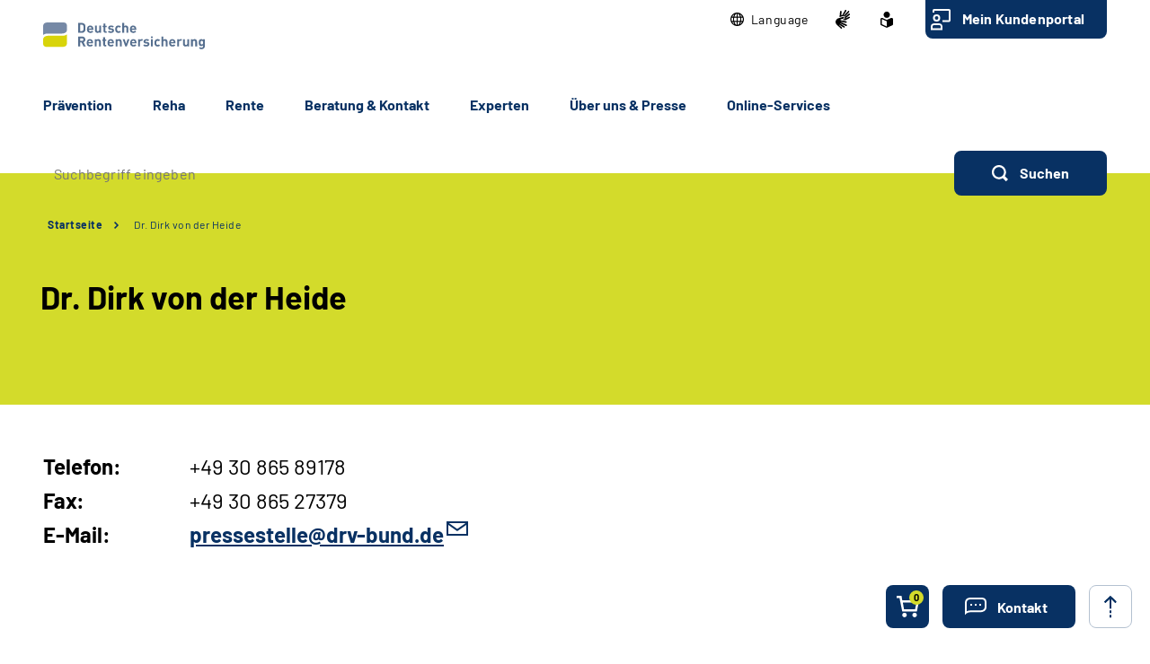

--- FILE ---
content_type: text/html;charset=utf-8
request_url: https://www.deutsche-rentenversicherung.de/SharedDocs/Kontaktdaten/DE/Pressereferenten/bund_vdheide.html?nn=d9301a88-c67c-4230-ae1f-acd2973b0e2d
body_size: 118950
content:
    
<!doctype html>
<html lang="de">
  <head>
     <base href="https://www.deutsche-rentenversicherung.de"/>
     <meta charset="UTF-8"/>
     <title>Homepage | Dr. Dirk von der Heide | Deutsche Rentenversicherung</title>
     <meta name="title" content="Homepage | Dr. Dirk von der Heide"/>
     <meta name="viewport" content="width=device-width, initial-scale=1.0, maximum-scale=1.5, user-scalable=1"/>
     <meta name="generator" content="Government Site Builder"/>
     <meta name="google-site-verification" content="-Zp6aVqNqQsYROTTNMxCDuJu8FnL17vozjiuaVbFwwg">
     <meta name="dc.date" scheme="W3CDTF" content="2025-07-24">
       <meta name="author" content="admin"/>
  <meta name="robots" content="noindex" />
 
   


















<meta property="og:title" content="Dr. Dirk von der Heide"/>
<meta property="og:site_name" content="Deutsche Rentenversicherung"/>
<meta property="og:type" content="article"/>


<meta property="og:image" content="https://www.deutsche-rentenversicherung.de/SiteGlobals/Frontend/Images/logo.svg?__blob=normal&v=1"/>
<meta property="og:image:type" content="$defaultImage.normal.contentType.baseType"/>
<meta property="og:image:width" content="0"/>
<meta property="og:image:height" content="0"/>

<meta property="og:url" content="https://www.deutsche-rentenversicherung.de/SharedDocs/Kontaktdaten/DE/Pressereferenten/bund_vdheide.html"/>
<meta property="og:locale" content="de_DE"/>
<meta property="og:updated_time" content="2025-07-24T12:52:08+0200"/>

<meta name="twitter:card" content="summary_large_image"/>
<meta name="twitter:title" content="Dr. Dirk von der Heide"/>

<meta name="twitter:image" content="https://www.deutsche-rentenversicherung.de/SiteGlobals/Frontend/Images/logo.svg?__blob=normal&v=1"/>
 
     <!--
        Realisiert mit dem Government Site Builder.
        Die Content Management Lösung der Bundesverwaltung.
        www.government-site-builder.de
      -->
     <link rel="canonical" href="https://www.deutsche-rentenversicherung.de/SharedDocs/Kontaktdaten/DE/Pressereferenten/bund_vdheide.html"/>
 <link rel="license" href="https://www.deutsche-rentenversicherung.de/DRV/DE/Service/Footer/Impressum/impressum_node.html" type="text/html" title="Impressum" />
<link rel="glossary" href="https://www.deutsche-rentenversicherung.de/DRV/DE/Service/Glossar/glossar_node.html" type="text/html" title="Glossar" />
<link rel="help" href="https://www.deutsche-rentenversicherung.de/DRV/DE/Service/Footer/Barrierefreiheit/barrierefreiheit_node.html" type="text/html" title="Hilfe" />
<link rel="start" href="https://www.deutsche-rentenversicherung.de/DRV/DE/Home/home_node.html" type="text/html" title="Homepage" />
<link rel="contents" href="https://www.deutsche-rentenversicherung.de/DRV/DE/Service/Footer/Inhaltsverzeichnis/inhaltsverzeichnis_node.html" type="text/html" title="&Uuml;bersicht" />
<link rel="search" href="https://www.deutsche-rentenversicherung.de/DRV/DE/Service/Suche/suche_node.html" type="text/html" title="Suche" />
<link rel="shortcut icon" href="https://www.deutsche-rentenversicherung.de/SiteGlobals/Frontend/Images/favicon.ico?__blob=normal&v=1" type="image/ico" />
<link rel="icon" href="https://www.deutsche-rentenversicherung.de/SiteGlobals/Frontend/Images/favicon-16x16.ico?__blob=normal&v=1" type="image/png" sizes="16x16" />
<link rel="icon" href="https://www.deutsche-rentenversicherung.de/SiteGlobals/Frontend/Images/favicon-32x32.png?__blob=normal&v=1" type="image/png" sizes="32x32" />
<link rel="icon" href="https://www.deutsche-rentenversicherung.de/SiteGlobals/Frontend/Images/favicon-96x96.png?__blob=normal&v=1" type="image/png" sizes="96x96" />
<link rel="icon" href="https://www.deutsche-rentenversicherung.de/SiteGlobals/Frontend/Images/favicon-180x180.png?__blob=normal&v=1" type="image/png" sizes="180x180" />
<meta name="msapplication-TileImage" content="https://www.deutsche-rentenversicherung.de/SiteGlobals/Frontend/Images/favicon-144x144.png?__blob=normal&v=1" />
     <meta name="msapplication-TileColor" content="#ffffff"/>


<link rel="stylesheet"  href="https://www.deutsche-rentenversicherung.de/SiteGlobals/Frontend/Styles/normalize.css?v=1" type="text/css"/>
<link rel="stylesheet"  href="https://www.deutsche-rentenversicherung.de/SiteGlobals/Frontend/Styles/_libs.css?v=1" type="text/css"/>
<link rel="stylesheet"  href="https://www.deutsche-rentenversicherung.de/SiteGlobals/Frontend/Styles/small.css?v=52" type="text/css"/>
<link rel="stylesheet"  href="https://www.deutsche-rentenversicherung.de/SiteGlobals/Frontend/Styles/customCSS/small.css?v=18" type="text/css"/>
<link rel="stylesheet"  href="https://www.deutsche-rentenversicherung.de/SiteGlobals/Frontend/Styles/medium.css?v=19" type="text/css"/>
<link rel="stylesheet"  href="https://www.deutsche-rentenversicherung.de/SiteGlobals/Frontend/Styles/customCSS/medium.css?v=1" type="text/css"/>
<link rel="stylesheet"  href="https://www.deutsche-rentenversicherung.de/SiteGlobals/Frontend/Styles/large.css?v=30" type="text/css"/>
<link rel="stylesheet"  href="https://www.deutsche-rentenversicherung.de/SiteGlobals/Frontend/Styles/customCSS/large.css?v=1" type="text/css"/>
<link rel="stylesheet"  href="https://www.deutsche-rentenversicherung.de/SiteGlobals/Frontend/Styles/xlarge.css?v=17" type="text/css"/>
<link rel="stylesheet"  href="https://www.deutsche-rentenversicherung.de/SiteGlobals/Frontend/Styles/customCSS/xlarge.css?v=1" type="text/css"/>
<link rel="stylesheet" href="https://www.deutsche-rentenversicherung.de/SiteGlobals/Frontend/Styles/xxlarge.css?v=18" type="text/css"/>
<link rel="stylesheet" href="https://www.deutsche-rentenversicherung.de/SiteGlobals/Frontend/Styles/customCSS/xxlarge.css?v=1" type="text/css"/>
<link rel="stylesheet"  href="https://www.deutsche-rentenversicherung.de/SiteGlobals/Frontend/Styles/custom.css?v=9" type="text/css"/>
<link rel="stylesheet" href="https://www.deutsche-rentenversicherung.de/SiteGlobals/Frontend/Styles/addon_print.css?v=1" type="text/css" media="print" />





  </head>
          
     
    
     
<body id="Start" tabindex="-1" class=" gsb startseite js-off lang-de fixed " data-nn="d9301a88-c67c-4230-ae1f-acd2973b0e2d-a03a7477-a628-4da0-994f-1e69fee044ac" data-tracking-site-id="1">

    






<div class="wrapperOuter">
    <div class="wrapperInner">
        <div id="wrapperDivisions"

                             
        class="wrapperDivisions">

        <header class="contents" aria-label="Navigation und Services">

            <nav class="contents" aria-label="Springe direkt zu">
                <ul class="navSkip">
                    <li><a href="https://www.deutsche-rentenversicherung.de/SharedDocs/Kontaktdaten/DE/Pressereferenten/bund_vdheide.html?nn=d9301a88-c67c-4230-ae1f-acd2973b0e2d#content">Inhalt</a></li>
                    <li class="show-for-large"><a href="https://www.deutsche-rentenversicherung.de/SharedDocs/Kontaktdaten/DE/Pressereferenten/bund_vdheide.html?nn=d9301a88-c67c-4230-ae1f-acd2973b0e2d#navPrimary">Hauptmenü</a></li>
                    <li class="show-for-large"><a id="sprunglink-suche" href="#">Suche</a></li>
                </ul>
            </nav>

            <div class="l-header l-container">

                <nav class="contents" aria-label="Servicemenü">
                    <div class="row align-right">
                        <div class="column shrink">
                            <div class="c-nav-meta l-header__meta">
    <ul class="c-nav-meta__list">
      <li class="c-nav-meta__item&#32;navServiceSprache&#32;navServiceSprache js-simple-toggle-lang">
            <a href="https://www.deutsche-rentenversicherung.de/DRV/DE/Home/languages_hidden_node.html" class="c-nav-meta__link js-simple-toggle-opener inactive-control"><svg width="15" height="15" viewBox="0 0 15 15" version="1.1" xmlns="http://www.w3.org/2000/svg" xml:space="preserve"
     style="fill-rule:evenodd;clip-rule:evenodd;stroke-linejoin:round;stroke-miterlimit:1.41421;"><path d="M0,7.5c0,-4.114 3.386,-7.5 7.5,-7.5c4.114,0 7.5,3.386 7.5,7.5c0,4.114 -3.386,7.5 -7.5,7.5c-4.113,-0.005 -7.495,-3.387 -7.5,-7.5Zm8.077,6.254c1.074,-0.346 2,-1.636 2.493,-3.369l-2.493,0l0,3.369Zm-1.154,0l0,-3.369l-2.492,0c0.496,1.732 1.419,3.023 2.492,3.368l0,0.001Zm-2.581,-0.754c-0.511,-0.806 -0.885,-1.691 -1.107,-2.619l-1.383,0c0.56,1.095 1.425,2.005 2.49,2.619Zm6.316,0c1.064,-0.615 1.929,-1.524 2.489,-2.618l-1.381,0c-0.222,0.928 -0.596,1.813 -1.108,2.618Zm2.942,-3.769c0.324,-1.131 0.324,-2.33 0,-3.461l-1.61,0c0.082,0.573 0.123,1.151 0.123,1.73c0,0.579 -0.041,1.158 -0.123,1.731l1.61,0Zm-2.777,0c0.092,-0.572 0.139,-1.151 0.139,-1.731c0,-0.579 -0.045,-1.158 -0.136,-1.73l-2.749,0l0,3.461l2.746,0Zm-3.9,0l0,-3.461l-2.748,0c-0.182,1.147 -0.182,2.314 0,3.461l2.748,0Zm-3.916,0c-0.164,-1.148 -0.164,-2.313 0,-3.461l-1.607,0c-0.324,1.131 -0.324,2.33 0,3.461l1.607,0Zm7.651,-7.231c0.512,0.805 0.886,1.689 1.108,2.617l1.381,0c-0.56,-1.094 -1.424,-2.003 -2.488,-2.617l-0.001,0Zm-2.581,2.615l2.492,0c-0.5,-1.732 -1.419,-3.022 -2.492,-3.369l0,3.369Zm-3.646,0l2.492,0l0,-3.369c-1.073,0.346 -1.995,1.637 -2.492,3.369Zm-2.58,0l1.384,0c0.222,-0.927 0.596,-1.811 1.107,-2.615c-1.065,0.613 -1.929,1.522 -2.49,2.615l-0.001,0Z" style="fill-rule:nonzero;"/></svg><span lang="en-GB">Language</span></a><div class="c-lang-select js-simple-toggle-item" popover="auto">
    <button class="c-lang-select__close js-simple-toggle-button">
        <img src="https://www.deutsche-rentenversicherung.de/SiteGlobals/Frontend/Images/icons/close.svg?__blob=normal&amp;v=1" alt="Schliessen">
      </button>
    <ul class="c-lang-select__list">
      <li class="c-lang-select__item">
          <strong title="Zur deutschen Webseite wechseln" class="c-lang-select__link c-lang-select__link--de" xml:lang="de" lang="de">

              Deutsch</strong>

              </li>
      <li class="c-lang-select__item">
          <a title="Switch to english website" class="c-lang-select__link c-lang-select__link--en" href="https://www.deutsche-rentenversicherung.de/DRV/EN/Home/home_node.html" xml:lang="en" hreflang="en" lang="en">

              English</a>
              </li>
      <li class="c-lang-select__item">
          <a title="Cambiar a la página web en español" class="c-lang-select__link c-lang-select__link--es" href="https://www.deutsche-rentenversicherung.de/DRV/ES/Home/home_node.html" xml:lang="es" hreflang="es" lang="es">

              Español</a>
              </li>
      <li class="c-lang-select__item">
          <a title="Aller sur le site français" class="c-lang-select__link c-lang-select__link--fr" href="https://www.deutsche-rentenversicherung.de/DRV/FR/Home/home_node.html" xml:lang="fr" hreflang="fr" lang="fr">

              Français</a>
              </li>
      <li class="c-lang-select__item">
          <a title="Passa al sito web italiano" class="c-lang-select__link c-lang-select__link--it" href="https://www.deutsche-rentenversicherung.de/DRV/IT/Home/home_node.html" xml:lang="it" hreflang="it" lang="it">

              Italiano</a>
              </li>
      <li class="c-lang-select__item">
          <a title="Zmiana na polskojęzyczną stronę internetową" class="c-lang-select__link c-lang-select__link--pl" href="https://www.deutsche-rentenversicherung.de/DRV/PL/Home/home_node.html" xml:lang="pl" hreflang="pl" lang="pl">

              Polski</a>
              </li>
      <li class="c-lang-select__item">
          <a title="Mudar para o site em português" class="c-lang-select__link c-lang-select__link--pt" href="https://www.deutsche-rentenversicherung.de/DRV/PT/Home/home_node.html" xml:lang="pt" hreflang="pt" lang="pt">

              Portugués</a>
              </li>
      <li class="c-lang-select__item">
          <a title="Türkçe web sitesine geçiş" class="c-lang-select__link c-lang-select__link--tr" href="https://www.deutsche-rentenversicherung.de/DRV/TR/Home/home_node.html" xml:lang="tr" hreflang="tr" lang="tr">

              Türkçe</a>
              </li>
      <li class="c-lang-select__item">
          <a title="Πηγαίνετε στον ελληνικό ιστότοπο" class="c-lang-select__link c-lang-select__link--el" href="https://www.deutsche-rentenversicherung.de/DRV/EL/Home/home_node.html" xml:lang="el" hreflang="el" lang="el">

              Eλληνικά</a>
              </li>
      <li class="c-lang-select__item">
          <a title="Перейдіть на український сайт" class="c-lang-select__link c-lang-select__link--ua" href="https://www.deutsche-rentenversicherung.de/DRV/UA/Home/home_node.html" xml:lang="ua" hreflang="ua" lang="ua">

              Український</a>
              </li>
      </ul>
  </div>
</li>
        <li class="c-nav-meta__item&#32;navServiceGS">
            <a href="https://www.deutsche-rentenversicherung.de/DRV/DE/Ueber-uns-und-Presse/Mediathek/Videos/Videos_DGS/videos_gebaerdensprache_node.html" title="Geb&#228;rdensprache Mediathek" class="c-nav-meta__link"><svg xmlns="http://www.w3.org/2000/svg" width="16" height="21" viewBox="0 0 16 21" version="1.1" xml:space="preserve" style="fill-rule:evenodd;clip-rule:evenodd;stroke-linejoin:round;stroke-miterlimit:1.41421;">
  <path d="M6.453,21c-0.242,-0.01 -0.472,-0.113 -0.641,-0.287l-0.058,-0.056l-4.51,-4.315c-1.281,-1.092 -1.629,-2.946 -0.833,-4.429c0.405,-1.105 1.261,-1.989 2.352,-2.43c0.04,-0.018 5.609,-1.675 5.665,-1.691c0.077,-0.022 0.156,-0.034 0.236,-0.034c0.404,0.01 0.754,0.292 0.851,0.685c0.137,0.483 -0.135,0.995 -0.612,1.151l-3.374,0.989c-0.115,0.118 -0.154,0.291 -0.1,0.447c0.053,0.245 0.227,0.53 0.444,0.576l5.6,1.058l0.246,0.047c0.42,0.064 0.734,0.429 0.734,0.854c0,0.054 -0.005,0.109 -0.015,0.162c-0.064,0.421 -0.433,0.733 -0.858,0.726c-0.059,0 -0.117,-0.006 -0.175,-0.017l-0.008,0c-0.511,-0.114 -5,-1.114 -5.357,-1.2c-0.018,-0.005 -0.036,-0.008 -0.054,-0.008c-0.052,-0.003 -0.098,0.035 -0.105,0.087c-0.016,0.082 0.018,0.165 0.086,0.213c0.987,0.455 5.289,2.429 6.142,2.82l0.019,0.009c0.335,0.136 0.555,0.462 0.555,0.823c0,0.117 -0.023,0.232 -0.068,0.34c-0.115,0.306 -0.41,0.508 -0.737,0.506c-0.138,-0.001 -0.275,-0.031 -0.4,-0.09c-0.125,-0.059 -4.658,-2.146 -6.212,-2.858c-0.021,-0.009 -0.044,-0.014 -0.067,-0.014c-0.059,-0.003 -0.114,0.034 -0.134,0.09c-0.014,0.05 0.014,0.1 0.077,0.144l4.661,2.843c0.283,0.159 0.459,0.46 0.459,0.785c0,0.156 -0.04,0.31 -0.118,0.446c-0.133,0.256 -0.398,0.418 -0.687,0.418c-0.174,-0.003 -0.343,-0.054 -0.489,-0.148l-0.013,-0.008c-0.624,-0.394 -3.793,-2.391 -4.871,-3.066c-0.006,-0.002 -0.013,-0.002 -0.019,0c-0.057,0 -0.159,0.1 -0.183,0.167c-0.008,0.023 -0.007,0.041 0,0.051c1.2,1.128 2.922,2.655 3,2.72c0.199,0.166 0.314,0.413 0.314,0.672c0,0.206 -0.072,0.406 -0.205,0.564c-0.132,0.162 -0.329,0.257 -0.538,0.258Zm4.367,-9.353c-1.527,-0.288 -2.715,-0.513 -3.531,-0.669l1.835,-0.537c0.446,-0.133 0.819,-0.441 1.034,-0.854c0.225,-0.424 0.282,-0.917 0.158,-1.381c-0.184,-0.765 -0.866,-1.313 -1.652,-1.329c-0.155,0 -0.309,0.023 -0.457,0.067l-3.764,1.12c0.052,-0.6 0.562,-6.084 0.566,-6.136c0.03,-0.464 0.415,-0.832 0.88,-0.841c0.03,-0.002 0.06,-0.002 0.09,0c0.495,0.071 0.848,0.531 0.788,1.027l-0.356,3.686c0.042,0.162 0.233,0.267 0.485,0.267c0.209,0.016 0.413,-0.074 0.543,-0.238l3.1,-5.364c0.142,-0.274 0.421,-0.452 0.73,-0.465c0.15,0.001 0.296,0.046 0.421,0.13c0.2,0.129 0.337,0.336 0.377,0.57c0.041,0.241 -0.005,0.489 -0.129,0.7l-0.012,0.02c-0.465,0.754 -2.8,4.529 -3,4.831c-0.035,0.042 -0.044,0.099 -0.023,0.149c0.032,0.05 0.089,0.078 0.148,0.074c0.04,0.002 0.079,-0.011 0.108,-0.038l4.73,-5.046c0.164,-0.186 0.399,-0.294 0.647,-0.3c0.21,0.001 0.411,0.091 0.552,0.247c0.331,0.36 0.31,0.927 -0.045,1.263l-4.772,5.095c-0.045,0.048 -0.059,0.118 -0.037,0.18c0.012,0.037 0.046,0.062 0.085,0.063c0.037,-0.003 0.072,-0.018 0.1,-0.043l4.2,-3.562c0.16,-0.139 0.364,-0.217 0.576,-0.222c0.251,0.001 0.486,0.126 0.628,0.333c0.292,0.396 0.208,0.962 -0.187,1.256l-0.017,0.014c-0.574,0.473 -3.485,2.873 -4.463,3.685c-0.026,0.021 -0.016,0.083 0,0.135c0.023,0.069 0.067,0.142 0.1,0.142l0.012,0c1.452,-0.783 3.461,-1.956 3.481,-1.968c0.134,-0.073 0.284,-0.113 0.437,-0.115c0.3,0.001 0.573,0.182 0.691,0.458c0.051,0.113 0.077,0.235 0.077,0.358c0,0.348 -0.208,0.663 -0.528,0.8l-4.61,2.44l0.004,-0.002Z" style="fill-rule:nonzero;"/>
</svg>
</a></li>
        <li class="c-nav-meta__item&#32;navServiceLS">
            <a href="https://www.deutsche-rentenversicherung.de/DRV/LS/Home/leichtesprache_node.html" title="Leichte Sprache (Öffnet neues Fenster)" target="_blank" class="c-nav-meta__link"><svg xmlns="http://www.w3.org/2000/svg" width="14" height="18" viewBox="0 0 14 18" version="1.1" xml:space="preserve" style="fill-rule:evenodd;clip-rule:evenodd;stroke-linejoin:round;stroke-miterlimit:1.41421;">
  <path d="M6.706,17.866l-0.866,-0.4l-1.905,-0.866l-1.181,-0.54l-0.988,-0.452l-0.126,-0.056l-0.151,-0.066l-0.122,-0.053c-0.907,-0.392 -1.367,-0.739 -1.367,-1.549l0,-5.066c0,-1.152 0.614,-1.926 1.527,-1.926c0.295,0.005 0.584,0.077 0.847,0.21c0.442,0.215 1.13,0.536 2.047,0.955l0.1,0.047c0.654,0.3 1.293,0.587 1.9,0.859l0.579,0.257l0.144,-0.065l0.431,-0.194c0.607,-0.272 1.247,-0.561 1.9,-0.859l0.1,-0.047c0.922,-0.421 1.612,-0.742 2.049,-0.956c0.254,-0.128 0.535,-0.197 0.82,-0.2c0.917,0.001 1.556,0.79 1.556,1.919l0,5.066c0,0.809 -0.46,1.157 -1.366,1.549l-0.077,0.032c-0.095,0.042 -0.152,0.066 -0.2,0.087l-0.127,0.057l-2.165,0.989l-1.905,0.872l-0.866,0.4l-0.294,0.13l-0.294,-0.134Zm-5.306,-9.048l0,5.066c0,0.026 0.092,0.1 0.529,0.287l0.129,0.056l0.152,0.066l0.149,0.066l0.319,0.146l0.015,0.006c0.466,0.214 1.087,0.5 1.828,0.837l1.908,0.871l0.571,0.26l0,-5.746l-0.289,-0.128c-0.127,-0.056 -0.324,-0.145 -0.573,-0.257l-0.295,-0.132c-0.633,-0.283 -1.274,-0.573 -1.908,-0.863l-0.1,-0.047c-0.954,-0.436 -1.634,-0.752 -2.079,-0.969c-0.064,-0.037 -0.135,-0.061 -0.208,-0.071c-0.115,0.001 -0.148,0.125 -0.148,0.552Zm2.1,-5.37c0,-1.92 1.58,-3.5 3.5,-3.5c1.92,0 3.5,1.58 3.5,3.5c0,1.92 -1.58,3.5 -3.5,3.5c-1.92,0 -3.5,-1.58 -3.5,-3.5Z" style="fill-rule:nonzero;"/>
</svg>
</a></li>
        <li class="c-nav-meta__item&#32;navServiceOnlineServices&#32;c-nav-meta__button">
            <a href="https://www.deutsche-rentenversicherung.de/DRV/DE/Kundenportal/kundenportal-node.html" class="c-nav-meta__link">Mein Kundenportal</a></li>
        </ul>
  </div>

                        </div>
                    </div>
                </nav>

                <nav class="contents hide-for-medium hide-for-small show-for-large" aria-label="Hauptmenü">
                    <div class="row align-justify align-bottom">
                        <div class="column shrink">
                            <div class="l-header__logo">
                <a href="https://www.deutsche-rentenversicherung.de/DRV/DE/Home/home_node.html" id="anfang" title="Zur Startseite der Deutschen Rentenversicherung">
    <img src="https://www.deutsche-rentenversicherung.de/SiteGlobals/Frontend/Images/logo.svg?__blob=normal&amp;v=1" alt="Deutsche Rentenversicherung (Link zur Startseite)" class="show-for-xxlarge" />
    <img src="https://www.deutsche-rentenversicherung.de/SiteGlobals/Frontend/Images/logo-small.svg?__blob=normal&amp;v=1" alt="Deutsche Rentenversicherung" class="hide-for-xxlarge" />
  </a>
                </div>
              
                        </div>

                        <button class="js-mobile-nav__toggle c-mobile-nav__toggle-button hide-for-large">
                  <img src="https://www.deutsche-rentenversicherung.de/SiteGlobals/Frontend/Images/icons/burger.svg?__blob=normal&amp;v=1" alt="Navigation öffnen" class="c-mobile-nav__toggle-button-image c-mobile-nav__toggle-button-image--burger">
                  <img src="https://www.deutsche-rentenversicherung.de/SiteGlobals/Frontend/Images/icons/close.svg?__blob=normal&amp;v=1" alt="Navigation schliessen" class="c-mobile-nav__toggle-button-image c-mobile-nav__toggle-button-image--close">
                  <span aria-hidden="true" class="show-for-medium-only">Menü</span>
                </button>

              

                        <div class="column small-12" id="navPrimary">
                            <div class="c-nav-primary">
  <ul class="c-nav-primary__list">
                      <li class="c-nav-primary__item">

      <a href="https://www.deutsche-rentenversicherung.de/DRV/DE/Praevention/praevention_node.html" title="Pr&#228;vention" class="c-nav-primary__link js-simple-toggle-opener"><strong>Prävention</strong></a></li>
                        <li class="c-nav-primary__item js-nav-primary-toggle">

      <a href="https://www.deutsche-rentenversicherung.de/DRV/DE/Reha/reha_node.html" class="c-nav-primary__link js-simple-toggle-opener">Reha</a>
<div class="c-nav-overlay js-simple-toggle-item" popover="auto">
  <button class="c-nav-overlay__close js-simple-toggle-button"><span class="aural">Schliessen</span></button>
  <div class="c-nav-overlay__row row">
    <div class="column small-12">

      <h2 class="c-nav-overlay__heading small-6 xxlarge-4">
        <a href="https://www.deutsche-rentenversicherung.de/DRV/DE/Reha/reha_node.html" class="c-nav-overlay__link c-nav-overlay__link--inverse">Reha</a>
      </h2>

      <div class="row">
        <div class="c-nav-overlay__left column small-8 xxlarge-9">
          <h3 class="c-nav-overlay__subheading">Wählen Sie Ihren Themenbereich oder eine Zielgruppe</h3>
          <ul class="c-nav-overlay__list row">
                <li class="c-nav-overlay__item column small-12 xxlarge-6"><a class="c-nav-overlay__link c-nav-overlay__link--inverse"
     href="https://www.deutsche-rentenversicherung.de/DRV/DE/Reha/Medizinische-Reha/medizinische-reha_node.html"
          
  >
    <strong>
      Medizinische Rehabilitation</strong>
    </a>
</li>
                <li class="c-nav-overlay__item column small-12 xxlarge-6">
  <a class="c-nav-overlay__link c-nav-overlay__link--inverse" href="https://www.deutsche-rentenversicherung.de/DRV/DE/Reha/Berufliche-Reha/berufliche-reha_node.html">
    <strong>
      Berufliche Reha</strong>
    </a>
</li>


          </ul>
          <ul class="c-nav-overlay__list row">
              <li class="c-nav-overlay__item column small-6 xxlarge-4">
  <a class="c-nav-overlay__link" href="https://www.deutsche-rentenversicherung.de/DRV/DE/Reha/Medizinische-Reha/Allgemeine-med-Reha/allgemeine-med-reha_node.html">
    Allgemeine ­­<br/>
medizinische Reha</a>
</li>


              <li class="c-nav-overlay__item column small-6 xxlarge-4">
  <a class="c-nav-overlay__link" href="https://www.deutsche-rentenversicherung.de/DRV/DE/Reha/Medizinische-Reha/Reha-fuer-Kinder-und-Jugendliche/reha-fuer-kinder-und-jugendliche_node.html">
    Reha für Kinder und Jugendliche</a>
</li>


              <li class="c-nav-overlay__item column small-6 xxlarge-4">
  <a class="c-nav-overlay__link" href="https://www.deutsche-rentenversicherung.de/DRV/DE/Reha/Medizinische-Reha/Reha-fuer-Rentner/reha-fuer-rentner_node.html">
    Reha für Rentner</a>
</li>


              <li class="c-nav-overlay__item column small-6 xxlarge-4">
  <a class="c-nav-overlay__link" href="https://www.deutsche-rentenversicherung.de/DRV/DE/Reha/Medizinische-Reha/Onkologische-Reha/onkologische-reha_node.html">
    Onkologische Reha</a>
</li>


              <li class="c-nav-overlay__item column small-6 xxlarge-4">
  <a class="c-nav-overlay__link" href="https://www.deutsche-rentenversicherung.de/DRV/DE/Reha/Medizinische-Reha/Sucht-Reha/sucht-reha_node.html">
    Sucht-Reha</a>
</li>


              <li class="c-nav-overlay__item column small-6 xxlarge-4">
  <a class="c-nav-overlay__link" href="https://www.deutsche-rentenversicherung.de/DRV/DE/Reha/Reha-Nachsorge/reha-nachsorge_node.html">
    Leistungen zur Reha-Nachsorge</a>
</li>


              <li class="c-nav-overlay__item column small-6 xxlarge-4">
  <a class="c-nav-overlay__link" href="https://www.deutsche-rentenversicherung.de/DRV/DE/Home/Post-Covid-Themenseite/Post_Covid_node.html">
    Reha bei Post-COVID-Syndrom</a>
</li>


          </ul>
        </div>
        <div class="c-nav-overlay__right column small-4 xxlarge-3">
          <h3 class="c-nav-overlay__subheading">Themen-Schnelleinstieg</h3>
          <div class="c-links">
            <ul class="c-links__list">
                <li class="c-links__item">
  <a class="c-link c-link--int c-links__link c-link c-link--int c-link--border"
   title="Warum Reha?"
   href="https://www.deutsche-rentenversicherung.de/DRV/DE/Reha/Warum-Reha/warum-reha_node.html" >
                Warum Reha?</a>
              </li>


                <li class="c-links__item">
  <a class="c-link c-link--int c-links__link c-link c-link--int c-link--border"
   title="Reha-Antragsstellung"
   href="https://www.deutsche-rentenversicherung.de/DRV/DE/Reha/Reha-Antragstellung/reha-antragstellung_node.html" >
                Reha-Antragsstellung</a>
              </li>


                <li class="c-links__item">
  <a class="c-link c-link--int c-links__link c-link c-link--int c-link--border"
   title="Wunsch- und Wahlrecht"
   href="https://www.deutsche-rentenversicherung.de/DRV/DE/Reha/wunsch-und-wahlrecht/wunsch-und-wahlrecht-node.html" >
                Wunsch- und Wahlrecht</a>
              </li>


                <li class="c-links__item"><a class="c-link c-link--int c-links__link c-link c-link--int c-link--border"
     title="Voraussetzungen und Ausschlussgründe"
     href="https://www.deutsche-rentenversicherung.de/DRV/DE/Reha/Warum-Reha/voraussetzung_ausschlussgruende.html?nn=d9301a88-c67c-4230-ae1f-acd2973b0e2d">
    Voraussetzungen und Ausschlussgründe</a>
</li>
                <li class="c-links__item"><a class="c-link c-link--int c-links__link c-link c-link--int c-link--border"
     title="Reha-Beratungsdienst"
     href="https://www.deutsche-rentenversicherung.de/DRV/DE/Reha/Warum-Reha/reha_beratungsdienst.html?nn=d9301a88-c67c-4230-ae1f-acd2973b0e2d">
    Reha-Beratungsdienst<br/>
</a>
</li>
                <li class="c-links__item"><a class="c-link c-link--int c-links__link c-link c-link--int c-link--border"
     title="Ansprechstellen für Reha und Teilhabe"
     href="https://www.deutsche-rentenversicherung.de/DRV/DE/Reha/Warum-Reha/ansprechstellen.html?nn=d9301a88-c67c-4230-ae1f-acd2973b0e2d">
    Ansprechstellen für Reha und Teilhabe</a>
</li>
                <li class="c-links__item"><a class="c-link c-link--int c-links__link c-link c-link--int c-link--border"
     href="https://www.deutsche-rentenversicherung.de/DRV/DE/Reha/Reha-Einrichtungen/reha-einrichtungen_node_functional.html"
          
  >
    Reha-Einrichtungen</a>
</li>
                <li class="c-links__item"><a class="c-link c-link--int c-links__link c-link c-link--int c-link--border"
     title="Übergangsgeld"
     href="https://www.deutsche-rentenversicherung.de/DRV/DE/Reha/Warum-Reha/uebergangsgeld.html?nn=d9301a88-c67c-4230-ae1f-acd2973b0e2d">
    Übergangsgeld</a>
</li>
                <li class="c-links__item">
  <a class="c-link c-link--int c-links__link c-link c-link--int c-link--border"
   title="Reha und Ausland"
   href="https://www.deutsche-rentenversicherung.de/DRV/DE/Reha/Medizinische-Reha/Reha-und-Ausland/reha-und-ausland_node.html" >
                Reha und Ausland</a>
              </li>


                <li class="c-links__item">
  <a class="c-link c-link--int c-links__link c-link c-link--int c-link--border"
   title="Anschlussrehabilitation (AHB)"
   href="https://www.deutsche-rentenversicherung.de/DRV/DE/Reha/Medizinische-Reha/Anschlussrehabilitation-AHB/anschlussrehabilitation-ahb_node.html" >
                Anschlussrehabilitation (AHB)</a>
              </li>


                <li class="c-links__item">
  <a class="c-link c-link--int c-links__link c-link c-link--int c-link--border"
   title="Reha-Gutachter"
   href="https://www.deutsche-rentenversicherung.de/DRV/DE/Reha/Traeger/Westfalen/RehaGutachter/rehagutachter_node.html" >
                Reha-Gutachter</a>
              </li>


            </ul>
          </div>
        </div>
      </div>
    </div>
  </div>
</div>
</li>
                        <li class="c-nav-primary__item js-nav-primary-toggle">

      <a href="https://www.deutsche-rentenversicherung.de/DRV/DE/Rente/rente_node.html" title="Gut zu wissen: Wichtige Infos vor und in der Rente" class="c-nav-primary__link js-simple-toggle-opener">Rente</a>
<div class="c-nav-overlay js-simple-toggle-item" popover="auto">
  <button class="c-nav-overlay__close js-simple-toggle-button"><span class="aural">Schliessen</span></button>
  <div class="c-nav-overlay__row row">
    <div class="column small-12">

      <h2 class="c-nav-overlay__heading small-6 xxlarge-4">
        <a href="https://www.deutsche-rentenversicherung.de/DRV/DE/Rente/rente_node.html" title="Gut zu wissen: Wichtige Infos vor und in der Rente" class="c-nav-overlay__link c-nav-overlay__link--inverse">Rente</a>
      </h2>

      <div class="row">
        <div class="c-nav-overlay__left column small-8 xxlarge-9">
          <h3 class="c-nav-overlay__subheading">Wählen Sie Ihren Themenbereich oder eine Zielgruppe</h3>
          <ul class="c-nav-overlay__list row">
                <li class="c-nav-overlay__item column small-12 xxlarge-6"><a class="c-nav-overlay__link c-nav-overlay__link--inverse" href="https://www.deutsche-rentenversicherung.de/DRV/DE/Rente/Kurz-vor-der-Rente/Wie-beantrage-ich-meine-Rente/Wie-beantrage-ich-meine-Rente_detailseite.html?nn=d9301a88-c67c-4230-ae1f-acd2973b0e2d">
    <strong>
      Wie beantrage ich meine Rente?</strong>
    </a>
</li>
          </ul>
          <ul class="c-nav-overlay__list row">
              <li class="c-nav-overlay__item column small-6 xxlarge-4">
  <a class="c-nav-overlay__link" href="https://www.deutsche-rentenversicherung.de/DRV/DE/Rente/Allgemeine-Informationen/allgemeine-informationen-rente-node.html">
    Allgemeine <br/>
Informationen <br/>
zur Rente</a>
</li>


              <li class="c-nav-overlay__item column small-6 xxlarge-4">
  <a class="c-nav-overlay__link" href="https://www.deutsche-rentenversicherung.de/DRV/DE/Rente/Moeglichkeiten-der-Altersvorsorge/moeglichkeiten-der-altersvorsorge_node.html">
    Möglichkeiten <br/>
der Altersvorsorge</a>
</li>


              <li class="c-nav-overlay__item column small-6 xxlarge-4">
  <a class="c-nav-overlay__link" href="https://www.deutsche-rentenversicherung.de/DRV/DE/Rente/Azubis-Studierende-und-Berufseinsteiger/azubis-studierende-und-berufseinsteiger_node.html">
    Azubis, Studierende &amp; Berufseinsteiger</a>
</li>


              <li class="c-nav-overlay__item column small-6 xxlarge-4">
  <a class="c-nav-overlay__link" href="https://www.deutsche-rentenversicherung.de/DRV/DE/Rente/Arbeitnehmer-und-Selbststaendige/arbeitnehmer-und-selbststaendige_node.html">
    Arbeitnehmer &amp; <br/>
Selbstständige</a>
</li>


              <li class="c-nav-overlay__item column small-6 xxlarge-4">
  <a class="c-nav-overlay__link" href="https://www.deutsche-rentenversicherung.de/DRV/DE/Rente/Familie-und-Kinder/familie-und-kinder_node.html">
    Familie und Kinder</a>
</li>


              <li class="c-nav-overlay__item column small-6 xxlarge-4">
  <a class="c-nav-overlay__link" href="https://www.deutsche-rentenversicherung.de/DRV/DE/Rente/Kurz-vor-der-Rente/kurz-vor-der-rente_node.html">
    Kurz vor der Rente</a>
</li>


              <li class="c-nav-overlay__item column small-6 xxlarge-4">
  <a class="c-nav-overlay__link" href="https://www.deutsche-rentenversicherung.de/DRV/DE/Rente/In-der-Rente/in-der-rente_node.html">
    In der Rente</a>
</li>


              <li class="c-nav-overlay__item column small-6 xxlarge-4">
  <a class="c-nav-overlay__link" href="https://www.deutsche-rentenversicherung.de/DRV/DE/Rente/Ausland/ausland_node.html">
    Rente und Ausland</a>
</li>


              <li class="c-nav-overlay__item column small-6 xxlarge-4"><a class="c-nav-overlay__link" href="https://www.deutsche-rentenversicherung.de/DRV/DE/Rente/Flexirente/flexirente.html?nn=d9301a88-c67c-4230-ae1f-acd2973b0e2d">
    Die Flexirente</a>
</li>
          </ul>
        </div>
        <div class="c-nav-overlay__right column small-4 xxlarge-3">
          <h3 class="c-nav-overlay__subheading">Themen-Schnelleinstieg</h3>
          <div class="c-links">
            <ul class="c-links__list">
                <li class="c-links__item">
  <a class="c-link c-link--int c-links__link c-link c-link--int c-link--border"
   title="Hinzuverdienst &amp; Einkommensanrechnung"
   href="https://www.deutsche-rentenversicherung.de/DRV/DE/Rente/In-der-Rente/Hinzuverdienst-und-Einkommensanrechnung/hinzuverdienst-und-einkommensanrechnung_node.html" >
                Hinzuverdienst &amp; Einkommensanrechnung</a>
              </li>


                <li class="c-links__item">
  <a class="c-link c-link--int c-links__link c-link c-link--int c-link--border"
   title="Zuschlag für Erwerbsminderungsrenten"
   href="https://www.deutsche-rentenversicherung.de/DRV/DE/Rente/Allgemeine-Informationen/EM-Rente-Verbesserung/em-verbesserungsgesetz_node.html" >
                Zuschlag für Erwerbsminderungsrenten</a>
              </li>


                <li class="c-links__item">
  <a class="c-link c-link--int c-links__link c-link c-link--int c-link--border"
   title="Mein Rentenkonto"
   href="https://www.deutsche-rentenversicherung.de/DRV/DE/Rente/Allgemeine-Informationen/Mein-Rentenkonto/mein-rentenkonto_node.html" >
                Mein Rentenkonto</a>
              </li>


                <li class="c-links__item">
  <a class="c-link c-link--int c-links__link c-link c-link--int c-link--border"
   title="Versicherungsnummer­nachweis"
   href="https://www.deutsche-rentenversicherung.de/DRV/DE/Rente/Allgemeine-Informationen/Sozialversicherungsausweis/sozialversicherungsausweis_node.html" >
                Versicherungsnummer­nachweis</a>
              </li>


                <li class="c-links__item">
  <a class="c-link c-link--int c-links__link c-link c-link--int c-link--border"
   title="Rentenschätzer"
   href="https://www.deutsche-rentenversicherung.de/DRV/DE/Online-Services/Online-Rechner/Rentenschaetzer/rentenschaetzer_node.html" >
                Rentenschätzer</a>
              </li>


                <li class="c-links__item">
  <a class="c-link c-link--int c-links__link c-link c-link--int c-link--border"
   title="Rentenlexikon"
   href="https://www.deutsche-rentenversicherung.de/DRV/DE/Rente/Allgemeine-Informationen/Wissenswertes-zur-Rente/Rentenlexikon/rentenlexikon_node.html" >
                Rentenlexikon</a>
              </li>


                <li class="c-links__item">
  <a class="c-link c-link--int c-links__link c-link c-link--int c-link--border"
   title="Häufige Fragen zur Rente"
   href="https://www.deutsche-rentenversicherung.de/DRV/DE/Rente/Allgemeine-Informationen/Wissenswertes-zur-Rente/FAQs/faqs_node.html" >
                Häufige Fragen zur Rente</a>
              </li>


                <li class="c-links__item">
  <a class="c-link c-link--int c-links__link c-link c-link--int c-link--border"
   title="Rentensplitting"
   href="https://www.deutsche-rentenversicherung.de/DRV/DE/Rente/Familie-und-Kinder/Rentensplitting/rentensplitting_node.html" >
                Rentensplitting</a>
              </li>


            </ul>
          </div>
        </div>
      </div>
    </div>
  </div>
</div>
</li>
                        <li class="c-nav-primary__item js-nav-primary-toggle">

      <a href="https://www.deutsche-rentenversicherung.de/DRV/DE/Beratung-und-Kontakt/beratung-und-kontakt_node.html" class="c-nav-primary__link js-simple-toggle-opener">Beratung &amp; Kontakt</a>
<div class="c-nav-overlay js-simple-toggle-item" popover="auto">
  <button class="c-nav-overlay__close js-simple-toggle-button"><span class="aural">Schliessen</span></button>
  <div class="c-nav-overlay__row row">
    <div class="column small-12">

      <h2 class="c-nav-overlay__heading small-6 xxlarge-4">
        <a href="https://www.deutsche-rentenversicherung.de/DRV/DE/Beratung-und-Kontakt/beratung-und-kontakt_node.html" class="c-nav-overlay__link c-nav-overlay__link--inverse">Beratung &amp; Kontakt</a>
      </h2>

      <div class="row">
        <div class="c-nav-overlay__left column small-8 xxlarge-9">
          <h3 class="c-nav-overlay__subheading">Wählen Sie Ihren Themenbereich oder eine Zielgruppe</h3>
          <ul class="c-nav-overlay__list row">
                <li class="c-nav-overlay__item column small-12 xxlarge-6"><a class="c-nav-overlay__link c-nav-overlay__link--inverse" href="https://www.deutsche-rentenversicherung.de/SharedDocs/FAQ/A-und-B/faq-a-und-b.html?nn=d9301a88-c67c-4230-ae1f-acd2973b0e2d" >
                <strong>
                Beratung / Häufige Fragen aus der Beratung</strong>
                </a>
              </li>
          </ul>
          <ul class="c-nav-overlay__list row">
              <li class="c-nav-overlay__item column small-6 xxlarge-4">
  <a class="c-nav-overlay__link" href="https://www.deutsche-rentenversicherung.de/DRV/DE/Beratung-und-Kontakt/Kontakt/kontakt_node.html">
    Kontakt</a>
</li>


              <li class="c-nav-overlay__item column small-6 xxlarge-4">
  <a class="c-nav-overlay__link" href="https://www.deutsche-rentenversicherung.de/DRV/DE/Beratung-und-Kontakt/Newsletter/newsletter_node.html">
    Newsletter</a>
</li>


              <li class="c-nav-overlay__item column small-6 xxlarge-4">
  <a class="c-nav-overlay__link" href="https://www.deutsche-rentenversicherung.de/DRV/DE/Beratung-und-Kontakt/Veranstaltungen/veranstaltungen_node.html">
    Veranstaltungen und Vorträge</a>
</li>


              <li class="c-nav-overlay__item column small-6 xxlarge-4">
  <a class="c-nav-overlay__link" href="https://www.deutsche-rentenversicherung.de/SiteGlobals/Forms/BeratertageSuche/DRV/Beratertagesuche_Formular.html?nn=d9301a88-c67c-4230-ae1f-acd2973b0e2d">
    Internationale Beratungstage</a>

</li>


              <li class="c-nav-overlay__item column small-6 xxlarge-4">
  <a class="c-nav-overlay__link" href="https://www.deutsche-rentenversicherung.de/DRV/DE/Beratung-und-Kontakt/v_aes_berater/versichertenaelteste_versichertenberater_node.html">
    Versichertenälteste / -berater</a>
</li>


              <li class="c-nav-overlay__item column small-6 xxlarge-4">
  <a class="c-nav-overlay__link" href="https://www.deutsche-rentenversicherung.de/DRV/DE/Experten/Arbeitgeber-und-Steuerberater/Firmenservice_NEU/firmenservice_NEU_node.html">
    Firmenservice</a>
</li>


          </ul>
        </div>
        <div class="c-nav-overlay__right column small-4 xxlarge-3">
          <h3 class="c-nav-overlay__subheading">Themen-Schnelleinstieg</h3>
          <div class="c-links">
            <ul class="c-links__list">
                <li class="c-links__item">
  <a class="c-link c-link--int c-links__link c-link c-link--int c-link--border"
   title="Servicetelefon"
   href="https://www.deutsche-rentenversicherung.de/DRV/DE/Beratung-und-Kontakt/Kontakt/Servicetelefon/servicetelefon_node.html" >
                Servicetelefon</a>
              </li>


                <li class="c-links__item">
  <a class="c-link c-link--int c-links__link c-link c-link--int c-link--border"
   title="Anschriften-Übersicht"
   href="https://www.deutsche-rentenversicherung.de/DRV/DE/Beratung-und-Kontakt/Kontakt/Anschriften-Uebersicht/anschriften-uebersicht_node.html" >
                Anschriften-Übersicht</a>
              </li>


                <li class="c-links__item">
  <a class="c-link c-link--int c-links__link c-link c-link--int c-link--border"
   title="Kontaktformular"
   href="https://www.deutsche-rentenversicherung.de/DRV/DE/Beratung-und-Kontakt/Kontakt/Kontaktformular/kontaktformular_node.html" >
                Kontaktformular</a>
              </li>


                <li class="c-links__item">
  <a class="c-link c-link--int c-links__link c-link c-link--int c-link--border"
   title="Welche Unterlagen werden benötigt?"
   href="https://www.deutsche-rentenversicherung.de/DRV/DE/Beratung-und-Kontakt/Beratung-suchen-und-buchen/Welche-Unterlagen-werden-benoetigt/welche-unterlagen-werden-benoetigt_node.html" >
                Welche Unterlagen werden benötigt?</a>
              </li>


                <li class="c-links__item">
  <a class="c-link c-link--int c-links__link c-link c-link--int c-link--border"
   title="Online-Vorträge"
   href="https://www.deutsche-rentenversicherung.de/DRV/DE/Beratung-und-Kontakt/Veranstaltungen/Online-Vortraege/online-vortraege_node.html" >
                Online-Vorträge</a>
              </li>


                <li class="c-links__item"><a class="c-link c-link--int c-links__link c-link c-link--int c-link--border"
     title="Das Statusfeststellungsverfahren"
     href="https://www.deutsche-rentenversicherung.de/DRV/DE/Rente/Arbeitnehmer-und-Selbststaendige/03_Selbststaendige/statusfeststellungsverfahren.html?nn=d9301a88-c67c-4230-ae1f-acd2973b0e2d">
    Das Statusfeststellungsverfahren</a>
</li>
            </ul>
          </div>
        </div>
      </div>
    </div>
  </div>
</div>
</li>
                        <li class="c-nav-primary__item js-nav-primary-toggle">

      <a href="https://www.deutsche-rentenversicherung.de/DRV/DE/Experten/experten_node.html" class="c-nav-primary__link js-simple-toggle-opener">Experten</a>
<div class="c-nav-overlay js-simple-toggle-item" popover="auto">
  <button class="c-nav-overlay__close js-simple-toggle-button"><span class="aural">Schliessen</span></button>
  <div class="c-nav-overlay__row row">
    <div class="column small-12">

      <h2 class="c-nav-overlay__heading small-6 xxlarge-4">
        <a href="https://www.deutsche-rentenversicherung.de/DRV/DE/Experten/experten_node.html" class="c-nav-overlay__link c-nav-overlay__link--inverse">Experten</a>
      </h2>

      <div class="row">
        <div class="c-nav-overlay__left column small-8 xxlarge-9">
          <h3 class="c-nav-overlay__subheading">Wählen Sie Ihren Themenbereich oder eine Zielgruppe</h3>
          <ul class="c-nav-overlay__list row">
          </ul>
          <ul class="c-nav-overlay__list row">
              <li class="c-nav-overlay__item column small-6 xxlarge-4">
  <a class="c-nav-overlay__link" href="https://www.deutsche-rentenversicherung.de/DRV/DE/Experten/Arbeitgeber-und-Steuerberater/arbeitgeber-und-steuerberater_node.html">
    Arbeitgeber &amp; <br/>
Steuerberater</a>
</li>


              <li class="c-nav-overlay__item column small-6 xxlarge-4">
  <a class="c-nav-overlay__link" href="https://www.deutsche-rentenversicherung.de/DRV/DE/Experten/Infos-fuer-Aerzte/infos-fuer-aerzte_node.html">
    Infos für Ärzte</a>
</li>


              <li class="c-nav-overlay__item column small-6 xxlarge-4">
  <a class="c-nav-overlay__link" href="https://www.deutsche-rentenversicherung.de/DRV/DE/Experten/Infos-fuer-Reha-Anbieter/infos-fuer-reha-anbieter_node.html">
    Infos für Reha-Anbieter</a>
</li>


              <li class="c-nav-overlay__item column small-6 xxlarge-4">
  <a class="c-nav-overlay__link" href="https://www.deutsche-rentenversicherung.de/DRV/DE/Experten/Infos-fuer-Reha-Einrichtungen/infos-fuer-reha-einrichtungen_node.html">
    Infos für <br/>
Reha-Einrichtungen</a>
</li>


              <li class="c-nav-overlay__item column small-6 xxlarge-4">
  <a class="c-nav-overlay__link" href="https://www.deutsche-rentenversicherung.de/DRV/DE/Experten/Reha-Wissenschaften/reha-wissenschaften_node.html">
    Reha-Wissenschaften</a>
</li>


              <li class="c-nav-overlay__item column small-6 xxlarge-4">
  <a class="c-nav-overlay__link" href="https://www.deutsche-rentenversicherung.de/DRV/DE/Experten/Rundschreiben-und-rechtliche-Anweisungen/rundschreiben-und-rechtliche-anweisungen_node.html">
    Rundschreiben &amp;<br/>
rechtliche Anweisungen</a>
</li>


              <li class="c-nav-overlay__item column small-6 xxlarge-4">
  <a class="c-nav-overlay__link" href="https://www.deutsche-rentenversicherung.de/DRV/DE/Experten/Verwaltung-und-Gerichte/verwaltung-und-gerichte_node.html">
    Verwaltung &amp; Gerichte</a>
</li>


              <li class="c-nav-overlay__item column small-6 xxlarge-4">
  <a class="c-nav-overlay__link" href="https://www.deutsche-rentenversicherung.de/DRV/DE/Experten/Zahlen-und-Fakten/zahlen-und-fakten_node.html">
    Zahlen &amp; Fakten</a>
</li>


              <li class="c-nav-overlay__item column small-6 xxlarge-4">
  <a class="c-nav-overlay__link" href="https://www.deutsche-rentenversicherung.de/DRV/DE/Experten/Infos-fuer-Reha-Einrichtungen/Grundlagen-und-Anforderungen/Reha-Qualitaetssicherung/reha-qualitaetssicherung_node.html">
    Reha-<br/>
Qualitätssicherung</a>
</li>


              <li class="c-nav-overlay__item column small-6 xxlarge-4">
  <a class="c-nav-overlay__link" href="https://www.deutsche-rentenversicherung.de/DRV/DE/Experten/FDZ/fdz-node.html">
    Forschungsdatenzentrum der Deutschen Rentenversicherung</a>
</li>


              <li class="c-nav-overlay__item column small-6 xxlarge-4">
  <a class="c-nav-overlay__link" href="https://www.deutsche-rentenversicherung.de/DRV/DE/Experten/FNA/fna-node.html">
    Forschungsnetzwerk Alterssicherung (FNA)</a>
</li>


          </ul>
        </div>
        <div class="c-nav-overlay__right column small-4 xxlarge-3">
          <h3 class="c-nav-overlay__subheading">Themen-Schnelleinstieg</h3>
          <div class="c-links">
            <ul class="c-links__list">
                <li class="c-links__item">
  <a class="c-link c-link--int c-links__link c-link c-link--int c-link--border"
   title="Firmenservice"
   href="https://www.deutsche-rentenversicherung.de/DRV/DE/Experten/Arbeitgeber-und-Steuerberater/Firmenservice_NEU/firmenservice_NEU_node.html" >
                Firmenservice</a>
              </li>


                <li class="c-links__item">
  <a class="c-link c-link--int c-links__link c-link c-link--int c-link--border"
   title="Elektronische Antragsstellung"
   href="https://www.deutsche-rentenversicherung.de/DRV/DE/Experten/Verwaltung-und-Gerichte/Elektronische-Antragsstellung/elektronische-antragsstellung_node.html" >
                Elektronische Antragsstellung</a>
              </li>


                <li class="c-links__item"><a class="c-link c-link--ext c-links__link c-link c-link--int c-link--border"
   href="https://www.dsrv.info/de/Navigation/20_Unsere_Verfahren/01_Nationaler_Datenaustausch/02_Sozialversicherungstraeger/01_eSolution/eSolution_node.html"
   title="Externer Link zur Website der Datenstelle der Rentenversicherung (DSRV) (Öffnet neues Fenster)"
   target="_blank"
   rel="noopener noreferrer">

    <span>eSolution Fachdienste</span></a>

</li>
                <li class="c-links__item"><a class="c-link c-link--ext c-links__link c-link c-link--int c-link--border"
   href="https://www.dsrv.info/de/Inhalt/20_Unsere_Verfahren/01_nationaler_Datenaustausch/04_Kommunen/05_Elektronische_Uebermittlungsersuchen/elektr_uebermittlungsersuchen_index.html"
   title="Externer Link Elektronische Übermittlungsersuchen (Öffnet neues Fenster)"
   target="_blank"
   rel="noopener noreferrer">

    <span>Elektronische Übermittlungsersuchen</span></a>

</li>
                <li class="c-links__item">
  <a class="c-link c-link--int c-links__link c-link c-link--int c-link--border"
   title="Werte der Rentenversicherung"
   href="https://www.deutsche-rentenversicherung.de/DRV/DE/Experten/Zahlen-und-Fakten/Werte-der-Rentenversicherung/werte-der-rentenversicherung_node.html" >
                Werte der Rentenversicherung</a>
              </li>


                <li class="c-links__item"><a class="c-link c-link--ext c-links__link c-link c-link--int c-link--border"
   href="http://rvrecht.deutsche-rentenversicherung.de/Raa/"
   title="Externer Link Webseite rvRecht für gemeinsame rechtliche Anweisungen (Öffnet neues Fenster)"
   target="_blank"
   rel="noopener noreferrer">

    Gemeinsame rechtliche Anweisungen der Rentenversicherung</a>

</li>
                <li class="c-links__item">
  <a class="c-link c-link--int c-links__link c-link c-link--int c-link--border"
   title="Betriebsprüfung"
   href="https://www.deutsche-rentenversicherung.de/DRV/DE/Experten/Arbeitgeber-und-Steuerberater/Betriebspruefung/betriebspruefung_node.html" >
                Betriebsprüfung</a>
              </li>


                <li class="c-links__item">
  <a class="c-link c-link--int c-links__link c-link c-link--int c-link--border"
   title="summa summarum"
   href="https://www.deutsche-rentenversicherung.de/DRV/DE/Experten/Arbeitgeber-und-Steuerberater/summa-summarum/summa-sumarum_node.html" >
                summa summarum</a>
              </li>


                <li class="c-links__item">
  <a class="c-link c-link--int c-links__link c-link c-link--int c-link--border"
   title="Nachsorge"
   href="https://www.deutsche-rentenversicherung.de/DRV/DE/Experten/Infos-fuer-Reha-Einrichtungen/Nachsorge/nachsorge_node.html" >
                Nachsorge</a>
              </li>


            </ul>
          </div>
        </div>
      </div>
    </div>
  </div>
</div>
</li>
                        <li class="c-nav-primary__item js-nav-primary-toggle">

      <a href="https://www.deutsche-rentenversicherung.de/DRV/DE/Ueber-uns-und-Presse/ueber-uns-und-presse_node.html" class="c-nav-primary__link js-simple-toggle-opener">Über uns &amp; Presse</a>
<div class="c-nav-overlay js-simple-toggle-item" popover="auto">
  <button class="c-nav-overlay__close js-simple-toggle-button"><span class="aural">Schliessen</span></button>
  <div class="c-nav-overlay__row row">
    <div class="column small-12">

      <h2 class="c-nav-overlay__heading small-6 xxlarge-4">
        <a href="https://www.deutsche-rentenversicherung.de/DRV/DE/Ueber-uns-und-Presse/ueber-uns-und-presse_node.html" class="c-nav-overlay__link c-nav-overlay__link--inverse">Über uns &amp; Presse</a>
      </h2>

      <div class="row">
        <div class="c-nav-overlay__left column small-8 xxlarge-9">
          <h3 class="c-nav-overlay__subheading">Wählen Sie Ihren Themenbereich oder eine Zielgruppe</h3>
          <ul class="c-nav-overlay__list row">
                <li class="c-nav-overlay__item column small-12 xxlarge-6">
  <a class="c-nav-overlay__link c-nav-overlay__link--inverse" href="https://www.deutsche-rentenversicherung.de/DRV/DE/Ueber-uns-und-Presse/Struktur-und-Organisation/Selbstverwaltung/selbstverwaltung_node.html">
    <strong>
      Selbstverwaltung</strong>
    </a>
</li>


                <li class="c-nav-overlay__item column small-12 xxlarge-6">
  <a class="c-nav-overlay__link c-nav-overlay__link--inverse" href="https://www.deutsche-rentenversicherung.de/DRV/DE/Ueber-uns-und-Presse/Struktur-und-Organisation/Direktorium/direktorium_node.html">
    <strong>
      Direktorium</strong>
    </a>
</li>


          </ul>
          <ul class="c-nav-overlay__list row">
              <li class="c-nav-overlay__item column small-6 xxlarge-4">
  <a class="c-nav-overlay__link" href="https://www.deutsche-rentenversicherung.de/DRV/DE/Ueber-uns-und-Presse/Presse/presse_node.html">
    Presse</a>
</li>


              <li class="c-nav-overlay__item column small-6 xxlarge-4">
  <a class="c-nav-overlay__link" href="https://www.deutsche-rentenversicherung.de/DRV/DE/Ueber-uns-und-Presse/Mediathek/mediathek_node.html">
    Mediathek</a>
</li>


              <li class="c-nav-overlay__item column small-6 xxlarge-4">
  <a class="c-nav-overlay__link" href="https://www.deutsche-rentenversicherung.de/DRV/DE/Ueber-uns-und-Presse/Historie/historie_node.html">
    Historie</a>
</li>


              <li class="c-nav-overlay__item column small-6 xxlarge-4">
  <a class="c-nav-overlay__link" href="https://www.deutsche-rentenversicherung.de/DRV/DE/Ueber-uns-und-Presse/Struktur-und-Organisation/struktur-und-organisation_node.html">
    Struktur <br/>
und Organisation</a>
</li>


              <li class="c-nav-overlay__item column small-6 xxlarge-4">
  <a class="c-nav-overlay__link" href="https://www.deutsche-rentenversicherung.de/DRV/DE/Ueber-uns-und-Presse/Karriere/karriere_node.html">
    Karriere</a>
</li>


              <li class="c-nav-overlay__item column small-6 xxlarge-4">
  <a class="c-nav-overlay__link" href="https://www.deutsche-rentenversicherung.de/DRV/DE/Ueber-uns-und-Presse/Ausschreibungen/ausschreibungen_node.html">
    Ausschreibungen</a>
</li>


              <li class="c-nav-overlay__item column small-6 xxlarge-4">
  <a class="c-nav-overlay__link" href="https://www.deutsche-rentenversicherung.de/Bund/DE/Ueber-uns/Trustcenter/trustcenter_node.html">
    Trustcenter</a>
</li>


          </ul>
        </div>
        <div class="c-nav-overlay__right column small-4 xxlarge-3">
          <h3 class="c-nav-overlay__subheading">Themen-Schnelleinstieg</h3>
          <div class="c-links">
            <ul class="c-links__list">
                <li class="c-links__item">
  <a class="c-link c-link--int c-links__link c-link c-link--int c-link--border"
   title="Pressemitteilungen"
   href="https://www.deutsche-rentenversicherung.de/DRV/DE/Ueber-uns-und-Presse/Presse/Pressemitteilungen/pressemitteilungen_node.html" >
                Pressemitteilungen</a>
              </li>


                <li class="c-links__item">
  <a class="c-link c-link--int c-links__link c-link c-link--int c-link--border"
   title="Videos"
   href="https://www.deutsche-rentenversicherung.de/DRV/DE/Ueber-uns-und-Presse/Mediathek/Videos/videos_node.html" >
                Videos</a>
              </li>


                <li class="c-links__item">
  <a class="c-link c-link--int c-links__link c-link c-link--int c-link--border"
   title="Podcasts"
   href="https://www.deutsche-rentenversicherung.de/DRV/DE/Ueber-uns-und-Presse/Mediathek/Podcasts/podcast_node.html" >
                Podcasts</a>
              </li>


                <li class="c-links__item">
  <a class="c-link c-link--int c-links__link c-link c-link--int c-link--border"
   title="Broschüren"
   href="https://www.deutsche-rentenversicherung.de/DRV/DE/Ueber-uns-und-Presse/Mediathek/Broschueren/broschueren_node.html" >
                Broschüren</a>
              </li>


                <li class="c-links__item">
  <a class="c-link c-link--int c-links__link c-link c-link--int c-link--border"
   title="Zeitschriften"
   href="https://www.deutsche-rentenversicherung.de/DRV/DE/Ueber-uns-und-Presse/Mediathek/Zeitschriften/zeitschriften_node.html" >
                Zeitschriften</a>
              </li>


                <li class="c-links__item">
  <a class="c-link c-link--int c-links__link c-link c-link--int c-link--border"
   title="Fachliteratur"
   href="https://www.deutsche-rentenversicherung.de/DRV/DE/Ueber-uns-und-Presse/Mediathek/Fachliteratur/fachliteratur_node.html" >
                Fachliteratur</a>
              </li>


                <li class="c-links__item">
  <a class="c-link c-link--int c-links__link c-link c-link--int c-link--border"
   title="Unterrichtsmaterial"
   href="https://www.deutsche-rentenversicherung.de/DRV/DE/Ueber-uns-und-Presse/Mediathek/Unterrichtsmaterial/unterrichtsmaterial_node.html" >
                Unterrichtsmaterial</a>
              </li>


                <li class="c-links__item">
  <a class="c-link c-link--int c-links__link c-link c-link--int c-link--border"
   title="Zahlen &amp; Fakten"
   href="https://www.deutsche-rentenversicherung.de/DRV/DE/Experten/Zahlen-und-Fakten/zahlen-und-fakten_node.html" >
                Zahlen &amp; Fakten</a>
              </li>


            </ul>
          </div>
        </div>
      </div>
    </div>
  </div>
</div>
</li>
                        <li class="c-nav-primary__item">

      <a href="https://www.deutsche-rentenversicherung.de/DRV/DE/Online-Services/online-services_node.html" class="c-nav-primary__link js-simple-toggle-opener">Online-Services</a></li>
                        </ul>
</div>


                        </div>
                    </div>
                </nav>
            </div>

                <nav class="contents hide-for-medium" aria-label="Burgermenü">
                    <nav class="js-mobile-nav c-mobile-nav js-mobile-nav__hidden">
  <ul class="level1 js-mobile-nav__list c-mobile-nav__list">
    <li class="js-mobile-nav__node c-mobile-nav__item c-mobile-nav__item--level1">
        <a href="https://www.deutsche-rentenversicherung.de/DRV/DE/Praevention/praevention_node.html" title="Pr&#228;vention" class="c-mobile-nav__link"><strong>Prävention</strong></a></li>
    <li class="js-mobile-nav__node c-mobile-nav__item c-mobile-nav__item--level1">
        <button class="js-mobile-nav__navigateToInner c-mobile-nav__button">
              Reha</button>
            <ul class="js-mobile-nav__list c-mobile-nav__list c-mobile-nav__list--animate">
  <li class="c-mobile-nav__item">
    <button class="js-mobile-nav__back c-mobile-nav__button c-mobile-nav__button--back">
      Zurück<span class="aural"> zum Hauptmenü</span>
    </button>
  </li>
  <li class="c-mobile-nav__item">
    <a href="https://www.deutsche-rentenversicherung.de/DRV/DE/Reha/reha_node.html" class="c-mobile-nav__headline">Reha</a><span class="c-mobile-nav__subline">Wählen Sie Ihren Themenbereich oder eine Zielgruppe</span>
    <ul class="c-mobile-nav__inner-list">
      <li class="c-mobile-nav__item c-mobile-nav__item--white"><a class="c-mobile-nav__link c-mobile-nav__link--white"
     href="https://www.deutsche-rentenversicherung.de/DRV/DE/Reha/Medizinische-Reha/medizinische-reha_node.html"
          
  >
    <strong>
      Medizinische Rehabilitation</strong>
    </a>
</li><li class="c-mobile-nav__item c-mobile-nav__item--white">
  <a class="c-mobile-nav__link c-mobile-nav__link--white" href="https://www.deutsche-rentenversicherung.de/DRV/DE/Reha/Berufliche-Reha/berufliche-reha_node.html">
    <strong>
      Berufliche Reha</strong>
    </a>
</li>

<li class="c-mobile-nav__item c-mobile-nav__item--blue c-mobile-nav__item--firstblue">
  <a class="c-mobile-nav__link c-mobile-nav__link--blue" href="https://www.deutsche-rentenversicherung.de/DRV/DE/Reha/Medizinische-Reha/Allgemeine-med-Reha/allgemeine-med-reha_node.html">
    <strong>
      Allgemeine ­­<br/>
medizinische Reha</strong>
    </a>
</li>

<li class="c-mobile-nav__item c-mobile-nav__item--blue">
  <a class="c-mobile-nav__link c-mobile-nav__link--blue" href="https://www.deutsche-rentenversicherung.de/DRV/DE/Reha/Medizinische-Reha/Reha-fuer-Kinder-und-Jugendliche/reha-fuer-kinder-und-jugendliche_node.html">
    <strong>
      Reha für Kinder und Jugendliche</strong>
    </a>
</li>

<li class="c-mobile-nav__item c-mobile-nav__item--blue">
  <a class="c-mobile-nav__link c-mobile-nav__link--blue" href="https://www.deutsche-rentenversicherung.de/DRV/DE/Reha/Medizinische-Reha/Reha-fuer-Rentner/reha-fuer-rentner_node.html">
    <strong>
      Reha für Rentner</strong>
    </a>
</li>

<li class="c-mobile-nav__item c-mobile-nav__item--blue">
  <a class="c-mobile-nav__link c-mobile-nav__link--blue" href="https://www.deutsche-rentenversicherung.de/DRV/DE/Reha/Medizinische-Reha/Onkologische-Reha/onkologische-reha_node.html">
    <strong>
      Onkologische Reha</strong>
    </a>
</li>

<li class="c-mobile-nav__item c-mobile-nav__item--blue">
  <a class="c-mobile-nav__link c-mobile-nav__link--blue" href="https://www.deutsche-rentenversicherung.de/DRV/DE/Reha/Medizinische-Reha/Sucht-Reha/sucht-reha_node.html">
    <strong>
      Sucht-Reha</strong>
    </a>
</li>

<li class="c-mobile-nav__item c-mobile-nav__item--blue">
  <a class="c-mobile-nav__link c-mobile-nav__link--blue" href="https://www.deutsche-rentenversicherung.de/DRV/DE/Reha/Reha-Nachsorge/reha-nachsorge_node.html">
    <strong>
      Leistungen zur Reha-Nachsorge</strong>
    </a>
</li>

<li class="c-mobile-nav__item  c-mobile-nav__item--blue c-mobile-nav__item--lastblue">
  <a class="c-mobile-nav__link c-mobile-nav__link--blue" href="https://www.deutsche-rentenversicherung.de/DRV/DE/Home/Post-Covid-Themenseite/Post_Covid_node.html">
    <strong>
      Reha bei Post-COVID-Syndrom</strong>
    </a>
</li>

</ul>
  </li>
  <li class="c-mobile-nav__item">
    <span class="c-mobile-nav__headline">Themen-Schnelleinstieg</span>
    <ul>
      <li class="c-mobile-nav__item">
  <a class="c-mobile-nav__link c-mobile-nav__link--icon" href="https://www.deutsche-rentenversicherung.de/DRV/DE/Reha/Warum-Reha/warum-reha_node.html">
    Warum Reha?</a>
</li>

<li class="c-mobile-nav__item">
  <a class="c-mobile-nav__link c-mobile-nav__link--icon" href="https://www.deutsche-rentenversicherung.de/DRV/DE/Reha/Reha-Antragstellung/reha-antragstellung_node.html">
    Reha-Antragsstellung</a>
</li>

<li class="c-mobile-nav__item">
  <a class="c-mobile-nav__link c-mobile-nav__link--icon" href="https://www.deutsche-rentenversicherung.de/DRV/DE/Reha/wunsch-und-wahlrecht/wunsch-und-wahlrecht-node.html">
    Wunsch- und Wahlrecht</a>
</li>

<li class="c-mobile-nav__item"><a class="c-mobile-nav__link c-mobile-nav__link--icon" href="https://www.deutsche-rentenversicherung.de/DRV/DE/Reha/Warum-Reha/voraussetzung_ausschlussgruende.html?nn=d9301a88-c67c-4230-ae1f-acd2973b0e2d">
    Voraussetzungen und Ausschlussgründe</a>
</li><li class="c-mobile-nav__item"><a class="c-mobile-nav__link c-mobile-nav__link--icon" href="https://www.deutsche-rentenversicherung.de/DRV/DE/Reha/Warum-Reha/reha_beratungsdienst.html?nn=d9301a88-c67c-4230-ae1f-acd2973b0e2d">
    Reha-Beratungsdienst<br/>
</a>
</li><li class="c-mobile-nav__item"><a class="c-mobile-nav__link c-mobile-nav__link--icon" href="https://www.deutsche-rentenversicherung.de/DRV/DE/Reha/Warum-Reha/ansprechstellen.html?nn=d9301a88-c67c-4230-ae1f-acd2973b0e2d">
    Ansprechstellen für Reha und Teilhabe</a>
</li><li class="c-mobile-nav__item"><a class="c-mobile-nav__link c-mobile-nav__link--icon"
     href="https://www.deutsche-rentenversicherung.de/DRV/DE/Reha/Reha-Einrichtungen/reha-einrichtungen_node_functional.html"
          
  >
    Reha-Einrichtungen</a>
</li><li class="c-mobile-nav__item"><a class="c-mobile-nav__link c-mobile-nav__link--icon" href="https://www.deutsche-rentenversicherung.de/DRV/DE/Reha/Warum-Reha/uebergangsgeld.html?nn=d9301a88-c67c-4230-ae1f-acd2973b0e2d">
    Übergangsgeld</a>
</li><li class="c-mobile-nav__item">
  <a class="c-mobile-nav__link c-mobile-nav__link--icon" href="https://www.deutsche-rentenversicherung.de/DRV/DE/Reha/Medizinische-Reha/Reha-und-Ausland/reha-und-ausland_node.html">
    Reha und Ausland</a>
</li>

<li class="c-mobile-nav__item">
  <a class="c-mobile-nav__link c-mobile-nav__link--icon" href="https://www.deutsche-rentenversicherung.de/DRV/DE/Reha/Medizinische-Reha/Anschlussrehabilitation-AHB/anschlussrehabilitation-ahb_node.html">
    Anschlussrehabilitation (AHB)</a>
</li>

<li class="c-mobile-nav__item">
  <a class="c-mobile-nav__link c-mobile-nav__link--icon" href="https://www.deutsche-rentenversicherung.de/DRV/DE/Reha/Traeger/Westfalen/RehaGutachter/rehagutachter_node.html">
    Reha-Gutachter</a>
</li>

</ul>
  </li>
</ul>

</li>
    <li class="js-mobile-nav__node c-mobile-nav__item c-mobile-nav__item--level1">
        <button class="js-mobile-nav__navigateToInner c-mobile-nav__button">
              Rente</button>
            <ul class="js-mobile-nav__list c-mobile-nav__list c-mobile-nav__list--animate">
  <li class="c-mobile-nav__item">
    <button class="js-mobile-nav__back c-mobile-nav__button c-mobile-nav__button--back">
      Zurück<span class="aural"> zum Hauptmenü</span>
    </button>
  </li>
  <li class="c-mobile-nav__item">
    <a href="https://www.deutsche-rentenversicherung.de/DRV/DE/Rente/rente_node.html" title="Gut zu wissen: Wichtige Infos vor und in der Rente" class="c-mobile-nav__headline">Rente</a><span class="c-mobile-nav__subline">Wählen Sie Ihren Themenbereich oder eine Zielgruppe</span>
    <ul class="c-mobile-nav__inner-list">
      <li class="c-mobile-nav__item c-mobile-nav__item--white"><a class="c-mobile-nav__link c-mobile-nav__link--white" href="https://www.deutsche-rentenversicherung.de/DRV/DE/Rente/Kurz-vor-der-Rente/Wie-beantrage-ich-meine-Rente/Wie-beantrage-ich-meine-Rente_detailseite.html?nn=d9301a88-c67c-4230-ae1f-acd2973b0e2d">
    <strong>
      Wie beantrage ich meine Rente?</strong>
    </a>
</li><li class="c-mobile-nav__item c-mobile-nav__item--blue c-mobile-nav__item--firstblue">
  <a class="c-mobile-nav__link c-mobile-nav__link--blue" href="https://www.deutsche-rentenversicherung.de/DRV/DE/Rente/Allgemeine-Informationen/allgemeine-informationen-rente-node.html">
    <strong>
      Allgemeine <br/>
Informationen <br/>
zur Rente</strong>
    </a>
</li>

<li class="c-mobile-nav__item c-mobile-nav__item--blue">
  <a class="c-mobile-nav__link c-mobile-nav__link--blue" href="https://www.deutsche-rentenversicherung.de/DRV/DE/Rente/Moeglichkeiten-der-Altersvorsorge/moeglichkeiten-der-altersvorsorge_node.html">
    <strong>
      Möglichkeiten <br/>
der Altersvorsorge</strong>
    </a>
</li>

<li class="c-mobile-nav__item c-mobile-nav__item--blue">
  <a class="c-mobile-nav__link c-mobile-nav__link--blue" href="https://www.deutsche-rentenversicherung.de/DRV/DE/Rente/Azubis-Studierende-und-Berufseinsteiger/azubis-studierende-und-berufseinsteiger_node.html">
    <strong>
      Azubis, Studierende &amp; Berufseinsteiger</strong>
    </a>
</li>

<li class="c-mobile-nav__item c-mobile-nav__item--blue">
  <a class="c-mobile-nav__link c-mobile-nav__link--blue" href="https://www.deutsche-rentenversicherung.de/DRV/DE/Rente/Arbeitnehmer-und-Selbststaendige/arbeitnehmer-und-selbststaendige_node.html">
    <strong>
      Arbeitnehmer &amp; <br/>
Selbstständige</strong>
    </a>
</li>

<li class="c-mobile-nav__item c-mobile-nav__item--blue">
  <a class="c-mobile-nav__link c-mobile-nav__link--blue" href="https://www.deutsche-rentenversicherung.de/DRV/DE/Rente/Familie-und-Kinder/familie-und-kinder_node.html">
    <strong>
      Familie und Kinder</strong>
    </a>
</li>

<li class="c-mobile-nav__item c-mobile-nav__item--blue">
  <a class="c-mobile-nav__link c-mobile-nav__link--blue" href="https://www.deutsche-rentenversicherung.de/DRV/DE/Rente/Kurz-vor-der-Rente/kurz-vor-der-rente_node.html">
    <strong>
      Kurz vor der Rente</strong>
    </a>
</li>

<li class="c-mobile-nav__item c-mobile-nav__item--blue">
  <a class="c-mobile-nav__link c-mobile-nav__link--blue" href="https://www.deutsche-rentenversicherung.de/DRV/DE/Rente/In-der-Rente/in-der-rente_node.html">
    <strong>
      In der Rente</strong>
    </a>
</li>

<li class="c-mobile-nav__item c-mobile-nav__item--blue">
  <a class="c-mobile-nav__link c-mobile-nav__link--blue" href="https://www.deutsche-rentenversicherung.de/DRV/DE/Rente/Ausland/ausland_node.html">
    <strong>
      Rente und Ausland</strong>
    </a>
</li>

<li class="c-mobile-nav__item  c-mobile-nav__item--blue c-mobile-nav__item--lastblue"><a class="c-mobile-nav__link c-mobile-nav__link--blue" href="https://www.deutsche-rentenversicherung.de/DRV/DE/Rente/Flexirente/flexirente.html?nn=d9301a88-c67c-4230-ae1f-acd2973b0e2d">
    <strong>
      Die Flexirente</strong>
    </a>
</li></ul>
  </li>
  <li class="c-mobile-nav__item">
    <span class="c-mobile-nav__headline">Themen-Schnelleinstieg</span>
    <ul>
      <li class="c-mobile-nav__item">
  <a class="c-mobile-nav__link c-mobile-nav__link--icon" href="https://www.deutsche-rentenversicherung.de/DRV/DE/Rente/In-der-Rente/Hinzuverdienst-und-Einkommensanrechnung/hinzuverdienst-und-einkommensanrechnung_node.html">
    Hinzuverdienst &amp; Einkommensanrechnung</a>
</li>

<li class="c-mobile-nav__item">
  <a class="c-mobile-nav__link c-mobile-nav__link--icon" href="https://www.deutsche-rentenversicherung.de/DRV/DE/Rente/Allgemeine-Informationen/EM-Rente-Verbesserung/em-verbesserungsgesetz_node.html">
    Zuschlag für Erwerbsminderungsrenten</a>
</li>

<li class="c-mobile-nav__item">
  <a class="c-mobile-nav__link c-mobile-nav__link--icon" href="https://www.deutsche-rentenversicherung.de/DRV/DE/Rente/Allgemeine-Informationen/Mein-Rentenkonto/mein-rentenkonto_node.html">
    Mein Rentenkonto</a>
</li>

<li class="c-mobile-nav__item">
  <a class="c-mobile-nav__link c-mobile-nav__link--icon" href="https://www.deutsche-rentenversicherung.de/DRV/DE/Rente/Allgemeine-Informationen/Sozialversicherungsausweis/sozialversicherungsausweis_node.html">
    Versicherungsnummer­nachweis</a>
</li>

<li class="c-mobile-nav__item">
  <a class="c-mobile-nav__link c-mobile-nav__link--icon" href="https://www.deutsche-rentenversicherung.de/DRV/DE/Online-Services/Online-Rechner/Rentenschaetzer/rentenschaetzer_node.html">
    Rentenschätzer</a>
</li>

<li class="c-mobile-nav__item">
  <a class="c-mobile-nav__link c-mobile-nav__link--icon" href="https://www.deutsche-rentenversicherung.de/DRV/DE/Rente/Allgemeine-Informationen/Wissenswertes-zur-Rente/Rentenlexikon/rentenlexikon_node.html">
    Rentenlexikon</a>
</li>

<li class="c-mobile-nav__item">
  <a class="c-mobile-nav__link c-mobile-nav__link--icon" href="https://www.deutsche-rentenversicherung.de/DRV/DE/Rente/Allgemeine-Informationen/Wissenswertes-zur-Rente/FAQs/faqs_node.html">
    Häufige Fragen zur Rente</a>
</li>

<li class="c-mobile-nav__item">
  <a class="c-mobile-nav__link c-mobile-nav__link--icon" href="https://www.deutsche-rentenversicherung.de/DRV/DE/Rente/Familie-und-Kinder/Rentensplitting/rentensplitting_node.html">
    Rentensplitting</a>
</li>

</ul>
  </li>
</ul>

</li>
    <li class="js-mobile-nav__node c-mobile-nav__item c-mobile-nav__item--level1">
        <button class="js-mobile-nav__navigateToInner c-mobile-nav__button">
              Beratung &amp; Kontakt</button>
            <ul class="js-mobile-nav__list c-mobile-nav__list c-mobile-nav__list--animate">
  <li class="c-mobile-nav__item">
    <button class="js-mobile-nav__back c-mobile-nav__button c-mobile-nav__button--back">
      Zurück<span class="aural"> zum Hauptmenü</span>
    </button>
  </li>
  <li class="c-mobile-nav__item">
    <a href="https://www.deutsche-rentenversicherung.de/DRV/DE/Beratung-und-Kontakt/beratung-und-kontakt_node.html" class="c-mobile-nav__headline">Beratung &amp; Kontakt</a><span class="c-mobile-nav__subline">Wählen Sie Ihren Themenbereich oder eine Zielgruppe</span>
    <ul class="c-mobile-nav__inner-list">
      <li class="c-mobile-nav__item c-mobile-nav__item--white"><a class="c-mobile-nav__link c-mobile-nav__link--white" href="https://www.deutsche-rentenversicherung.de/SharedDocs/FAQ/A-und-B/faq-a-und-b.html?nn=d9301a88-c67c-4230-ae1f-acd2973b0e2d" >
                <strong>
                Beratung / Häufige Fragen aus der Beratung</strong>
                </a>
              </li><li class="c-mobile-nav__item c-mobile-nav__item--blue c-mobile-nav__item--firstblue">
  <a class="c-mobile-nav__link c-mobile-nav__link--blue" href="https://www.deutsche-rentenversicherung.de/DRV/DE/Beratung-und-Kontakt/Kontakt/kontakt_node.html">
    <strong>
      Kontakt</strong>
    </a>
</li>

<li class="c-mobile-nav__item c-mobile-nav__item--blue">
  <a class="c-mobile-nav__link c-mobile-nav__link--blue" href="https://www.deutsche-rentenversicherung.de/DRV/DE/Beratung-und-Kontakt/Newsletter/newsletter_node.html">
    <strong>
      Newsletter</strong>
    </a>
</li>

<li class="c-mobile-nav__item c-mobile-nav__item--blue">
  <a class="c-mobile-nav__link c-mobile-nav__link--blue" href="https://www.deutsche-rentenversicherung.de/DRV/DE/Beratung-und-Kontakt/Veranstaltungen/veranstaltungen_node.html">
    <strong>
      Veranstaltungen und Vorträge</strong>
    </a>
</li>

<li class="c-mobile-nav__item c-mobile-nav__item--blue">
  <a class="c-mobile-nav__link c-mobile-nav__link--blue" href="https://www.deutsche-rentenversicherung.de/SiteGlobals/Forms/BeratertageSuche/DRV/Beratertagesuche_Formular.html?nn=d9301a88-c67c-4230-ae1f-acd2973b0e2d">
    <strong>
      Internationale Beratungstage</strong>
    </a>

</li>

<li class="c-mobile-nav__item c-mobile-nav__item--blue">
  <a class="c-mobile-nav__link c-mobile-nav__link--blue" href="https://www.deutsche-rentenversicherung.de/DRV/DE/Beratung-und-Kontakt/v_aes_berater/versichertenaelteste_versichertenberater_node.html">
    <strong>
      Versichertenälteste / -berater</strong>
    </a>
</li>

<li class="c-mobile-nav__item  c-mobile-nav__item--blue c-mobile-nav__item--lastblue">
  <a class="c-mobile-nav__link c-mobile-nav__link--blue" href="https://www.deutsche-rentenversicherung.de/DRV/DE/Experten/Arbeitgeber-und-Steuerberater/Firmenservice_NEU/firmenservice_NEU_node.html">
    <strong>
      Firmenservice</strong>
    </a>
</li>

</ul>
  </li>
  <li class="c-mobile-nav__item">
    <span class="c-mobile-nav__headline">Themen-Schnelleinstieg</span>
    <ul>
      <li class="c-mobile-nav__item">
  <a class="c-mobile-nav__link c-mobile-nav__link--icon" href="https://www.deutsche-rentenversicherung.de/DRV/DE/Beratung-und-Kontakt/Kontakt/Servicetelefon/servicetelefon_node.html">
    Servicetelefon</a>
</li>

<li class="c-mobile-nav__item">
  <a class="c-mobile-nav__link c-mobile-nav__link--icon" href="https://www.deutsche-rentenversicherung.de/DRV/DE/Beratung-und-Kontakt/Kontakt/Anschriften-Uebersicht/anschriften-uebersicht_node.html">
    Anschriften-Übersicht</a>
</li>

<li class="c-mobile-nav__item">
  <a class="c-mobile-nav__link c-mobile-nav__link--icon" href="https://www.deutsche-rentenversicherung.de/DRV/DE/Beratung-und-Kontakt/Kontakt/Kontaktformular/kontaktformular_node.html">
    Kontaktformular</a>
</li>

<li class="c-mobile-nav__item">
  <a class="c-mobile-nav__link c-mobile-nav__link--icon" href="https://www.deutsche-rentenversicherung.de/DRV/DE/Beratung-und-Kontakt/Beratung-suchen-und-buchen/Welche-Unterlagen-werden-benoetigt/welche-unterlagen-werden-benoetigt_node.html">
    Welche Unterlagen werden benötigt?</a>
</li>

<li class="c-mobile-nav__item">
  <a class="c-mobile-nav__link c-mobile-nav__link--icon" href="https://www.deutsche-rentenversicherung.de/DRV/DE/Beratung-und-Kontakt/Veranstaltungen/Online-Vortraege/online-vortraege_node.html">
    Online-Vorträge</a>
</li>

<li class="c-mobile-nav__item"><a class="c-mobile-nav__link c-mobile-nav__link--icon" href="https://www.deutsche-rentenversicherung.de/DRV/DE/Rente/Arbeitnehmer-und-Selbststaendige/03_Selbststaendige/statusfeststellungsverfahren.html?nn=d9301a88-c67c-4230-ae1f-acd2973b0e2d">
    Das Statusfeststellungsverfahren</a>
</li></ul>
  </li>
</ul>

</li>
    <li class="js-mobile-nav__node c-mobile-nav__item c-mobile-nav__item--level1">
        <button class="js-mobile-nav__navigateToInner c-mobile-nav__button">
              Experten</button>
            <ul class="js-mobile-nav__list c-mobile-nav__list c-mobile-nav__list--animate">
  <li class="c-mobile-nav__item">
    <button class="js-mobile-nav__back c-mobile-nav__button c-mobile-nav__button--back">
      Zurück<span class="aural"> zum Hauptmenü</span>
    </button>
  </li>
  <li class="c-mobile-nav__item">
    <a href="https://www.deutsche-rentenversicherung.de/DRV/DE/Experten/experten_node.html" class="c-mobile-nav__headline">Experten</a><span class="c-mobile-nav__subline">Wählen Sie Ihren Themenbereich oder eine Zielgruppe</span>
    <ul class="c-mobile-nav__inner-list">
      <li class="c-mobile-nav__item c-mobile-nav__item--blue c-mobile-nav__item--firstblue">
  <a class="c-mobile-nav__link c-mobile-nav__link--blue" href="https://www.deutsche-rentenversicherung.de/DRV/DE/Experten/Arbeitgeber-und-Steuerberater/arbeitgeber-und-steuerberater_node.html">
    <strong>
      Arbeitgeber &amp; <br/>
Steuerberater</strong>
    </a>
</li>

<li class="c-mobile-nav__item c-mobile-nav__item--blue">
  <a class="c-mobile-nav__link c-mobile-nav__link--blue" href="https://www.deutsche-rentenversicherung.de/DRV/DE/Experten/Infos-fuer-Aerzte/infos-fuer-aerzte_node.html">
    <strong>
      Infos für Ärzte</strong>
    </a>
</li>

<li class="c-mobile-nav__item c-mobile-nav__item--blue">
  <a class="c-mobile-nav__link c-mobile-nav__link--blue" href="https://www.deutsche-rentenversicherung.de/DRV/DE/Experten/Infos-fuer-Reha-Anbieter/infos-fuer-reha-anbieter_node.html">
    <strong>
      Infos für Reha-Anbieter</strong>
    </a>
</li>

<li class="c-mobile-nav__item c-mobile-nav__item--blue">
  <a class="c-mobile-nav__link c-mobile-nav__link--blue" href="https://www.deutsche-rentenversicherung.de/DRV/DE/Experten/Infos-fuer-Reha-Einrichtungen/infos-fuer-reha-einrichtungen_node.html">
    <strong>
      Infos für <br/>
Reha-Einrichtungen</strong>
    </a>
</li>

<li class="c-mobile-nav__item c-mobile-nav__item--blue">
  <a class="c-mobile-nav__link c-mobile-nav__link--blue" href="https://www.deutsche-rentenversicherung.de/DRV/DE/Experten/Reha-Wissenschaften/reha-wissenschaften_node.html">
    <strong>
      Reha-Wissenschaften</strong>
    </a>
</li>

<li class="c-mobile-nav__item c-mobile-nav__item--blue">
  <a class="c-mobile-nav__link c-mobile-nav__link--blue" href="https://www.deutsche-rentenversicherung.de/DRV/DE/Experten/Rundschreiben-und-rechtliche-Anweisungen/rundschreiben-und-rechtliche-anweisungen_node.html">
    <strong>
      Rundschreiben &amp;<br/>
rechtliche Anweisungen</strong>
    </a>
</li>

<li class="c-mobile-nav__item c-mobile-nav__item--blue">
  <a class="c-mobile-nav__link c-mobile-nav__link--blue" href="https://www.deutsche-rentenversicherung.de/DRV/DE/Experten/Verwaltung-und-Gerichte/verwaltung-und-gerichte_node.html">
    <strong>
      Verwaltung &amp; Gerichte</strong>
    </a>
</li>

<li class="c-mobile-nav__item c-mobile-nav__item--blue">
  <a class="c-mobile-nav__link c-mobile-nav__link--blue" href="https://www.deutsche-rentenversicherung.de/DRV/DE/Experten/Zahlen-und-Fakten/zahlen-und-fakten_node.html">
    <strong>
      Zahlen &amp; Fakten</strong>
    </a>
</li>

<li class="c-mobile-nav__item c-mobile-nav__item--blue">
  <a class="c-mobile-nav__link c-mobile-nav__link--blue" href="https://www.deutsche-rentenversicherung.de/DRV/DE/Experten/Infos-fuer-Reha-Einrichtungen/Grundlagen-und-Anforderungen/Reha-Qualitaetssicherung/reha-qualitaetssicherung_node.html">
    <strong>
      Reha-<br/>
Qualitätssicherung</strong>
    </a>
</li>

<li class="c-mobile-nav__item c-mobile-nav__item--blue">
  <a class="c-mobile-nav__link c-mobile-nav__link--blue" href="https://www.deutsche-rentenversicherung.de/DRV/DE/Experten/FDZ/fdz-node.html">
    <strong>
      Forschungsdatenzentrum der Deutschen Rentenversicherung</strong>
    </a>
</li>

<li class="c-mobile-nav__item  c-mobile-nav__item--blue c-mobile-nav__item--lastblue">
  <a class="c-mobile-nav__link c-mobile-nav__link--blue" href="https://www.deutsche-rentenversicherung.de/DRV/DE/Experten/FNA/fna-node.html">
    <strong>
      Forschungsnetzwerk Alterssicherung (FNA)</strong>
    </a>
</li>

</ul>
  </li>
  <li class="c-mobile-nav__item">
    <span class="c-mobile-nav__headline">Themen-Schnelleinstieg</span>
    <ul>
      <li class="c-mobile-nav__item">
  <a class="c-mobile-nav__link c-mobile-nav__link--icon" href="https://www.deutsche-rentenversicherung.de/DRV/DE/Experten/Arbeitgeber-und-Steuerberater/Firmenservice_NEU/firmenservice_NEU_node.html">
    Firmenservice</a>
</li>

<li class="c-mobile-nav__item">
  <a class="c-mobile-nav__link c-mobile-nav__link--icon" href="https://www.deutsche-rentenversicherung.de/DRV/DE/Experten/Verwaltung-und-Gerichte/Elektronische-Antragsstellung/elektronische-antragsstellung_node.html">
    Elektronische Antragsstellung</a>
</li>

<li class="c-mobile-nav__item"><a class="c-mobile-nav__link c-mobile-nav__link--icon"
   href="https://www.dsrv.info/de/Navigation/20_Unsere_Verfahren/01_Nationaler_Datenaustausch/02_Sozialversicherungstraeger/01_eSolution/eSolution_node.html"
   title="Externer Link zur Website der Datenstelle der Rentenversicherung (DSRV) (Öffnet neues Fenster)"
   target="_blank"
   rel="noopener noreferrer">

    <span>eSolution Fachdienste</span></a>

</li><li class="c-mobile-nav__item"><a class="c-mobile-nav__link c-mobile-nav__link--icon"
   href="https://www.dsrv.info/de/Inhalt/20_Unsere_Verfahren/01_nationaler_Datenaustausch/04_Kommunen/05_Elektronische_Uebermittlungsersuchen/elektr_uebermittlungsersuchen_index.html"
   title="Externer Link Elektronische Übermittlungsersuchen (Öffnet neues Fenster)"
   target="_blank"
   rel="noopener noreferrer">

    <span>Elektronische Übermittlungsersuchen</span></a>

</li><li class="c-mobile-nav__item">
  <a class="c-mobile-nav__link c-mobile-nav__link--icon" href="https://www.deutsche-rentenversicherung.de/DRV/DE/Experten/Zahlen-und-Fakten/Werte-der-Rentenversicherung/werte-der-rentenversicherung_node.html">
    Werte der Rentenversicherung</a>
</li>

<li class="c-mobile-nav__item"><a class="c-mobile-nav__link c-mobile-nav__link--icon"
   href="http://rvrecht.deutsche-rentenversicherung.de/Raa/"
   title="Externer Link Webseite rvRecht für gemeinsame rechtliche Anweisungen (Öffnet neues Fenster)"
   target="_blank"
   rel="noopener noreferrer">

    Gemeinsame rechtliche Anweisungen der Rentenversicherung</a>

</li><li class="c-mobile-nav__item">
  <a class="c-mobile-nav__link c-mobile-nav__link--icon" href="https://www.deutsche-rentenversicherung.de/DRV/DE/Experten/Arbeitgeber-und-Steuerberater/Betriebspruefung/betriebspruefung_node.html">
    Betriebsprüfung</a>
</li>

<li class="c-mobile-nav__item">
  <a class="c-mobile-nav__link c-mobile-nav__link--icon" href="https://www.deutsche-rentenversicherung.de/DRV/DE/Experten/Arbeitgeber-und-Steuerberater/summa-summarum/summa-sumarum_node.html">
    summa summarum</a>
</li>

<li class="c-mobile-nav__item">
  <a class="c-mobile-nav__link c-mobile-nav__link--icon" href="https://www.deutsche-rentenversicherung.de/DRV/DE/Experten/Infos-fuer-Reha-Einrichtungen/Nachsorge/nachsorge_node.html">
    Nachsorge</a>
</li>

</ul>
  </li>
</ul>

</li>
    <li class="js-mobile-nav__node c-mobile-nav__item c-mobile-nav__item--level1">
        <button class="js-mobile-nav__navigateToInner c-mobile-nav__button">
              Über uns &amp; Presse</button>
            <ul class="js-mobile-nav__list c-mobile-nav__list c-mobile-nav__list--animate">
  <li class="c-mobile-nav__item">
    <button class="js-mobile-nav__back c-mobile-nav__button c-mobile-nav__button--back">
      Zurück<span class="aural"> zum Hauptmenü</span>
    </button>
  </li>
  <li class="c-mobile-nav__item">
    <a href="https://www.deutsche-rentenversicherung.de/DRV/DE/Ueber-uns-und-Presse/ueber-uns-und-presse_node.html" class="c-mobile-nav__headline">Über uns &amp; Presse</a><span class="c-mobile-nav__subline">Wählen Sie Ihren Themenbereich oder eine Zielgruppe</span>
    <ul class="c-mobile-nav__inner-list">
      <li class="c-mobile-nav__item c-mobile-nav__item--white">
  <a class="c-mobile-nav__link c-mobile-nav__link--white" href="https://www.deutsche-rentenversicherung.de/DRV/DE/Ueber-uns-und-Presse/Struktur-und-Organisation/Selbstverwaltung/selbstverwaltung_node.html">
    <strong>
      Selbstverwaltung</strong>
    </a>
</li>

<li class="c-mobile-nav__item c-mobile-nav__item--white">
  <a class="c-mobile-nav__link c-mobile-nav__link--white" href="https://www.deutsche-rentenversicherung.de/DRV/DE/Ueber-uns-und-Presse/Struktur-und-Organisation/Direktorium/direktorium_node.html">
    <strong>
      Direktorium</strong>
    </a>
</li>

<li class="c-mobile-nav__item c-mobile-nav__item--blue c-mobile-nav__item--firstblue">
  <a class="c-mobile-nav__link c-mobile-nav__link--blue" href="https://www.deutsche-rentenversicherung.de/DRV/DE/Ueber-uns-und-Presse/Presse/presse_node.html">
    <strong>
      Presse</strong>
    </a>
</li>

<li class="c-mobile-nav__item c-mobile-nav__item--blue">
  <a class="c-mobile-nav__link c-mobile-nav__link--blue" href="https://www.deutsche-rentenversicherung.de/DRV/DE/Ueber-uns-und-Presse/Mediathek/mediathek_node.html">
    <strong>
      Mediathek</strong>
    </a>
</li>

<li class="c-mobile-nav__item c-mobile-nav__item--blue">
  <a class="c-mobile-nav__link c-mobile-nav__link--blue" href="https://www.deutsche-rentenversicherung.de/DRV/DE/Ueber-uns-und-Presse/Historie/historie_node.html">
    <strong>
      Historie</strong>
    </a>
</li>

<li class="c-mobile-nav__item c-mobile-nav__item--blue">
  <a class="c-mobile-nav__link c-mobile-nav__link--blue" href="https://www.deutsche-rentenversicherung.de/DRV/DE/Ueber-uns-und-Presse/Struktur-und-Organisation/struktur-und-organisation_node.html">
    <strong>
      Struktur <br/>
und Organisation</strong>
    </a>
</li>

<li class="c-mobile-nav__item c-mobile-nav__item--blue">
  <a class="c-mobile-nav__link c-mobile-nav__link--blue" href="https://www.deutsche-rentenversicherung.de/DRV/DE/Ueber-uns-und-Presse/Karriere/karriere_node.html">
    <strong>
      Karriere</strong>
    </a>
</li>

<li class="c-mobile-nav__item c-mobile-nav__item--blue">
  <a class="c-mobile-nav__link c-mobile-nav__link--blue" href="https://www.deutsche-rentenversicherung.de/DRV/DE/Ueber-uns-und-Presse/Ausschreibungen/ausschreibungen_node.html">
    <strong>
      Ausschreibungen</strong>
    </a>
</li>

<li class="c-mobile-nav__item  c-mobile-nav__item--blue c-mobile-nav__item--lastblue">
  <a class="c-mobile-nav__link c-mobile-nav__link--blue" href="https://www.deutsche-rentenversicherung.de/Bund/DE/Ueber-uns/Trustcenter/trustcenter_node.html">
    <strong>
      Trustcenter</strong>
    </a>
</li>

</ul>
  </li>
  <li class="c-mobile-nav__item">
    <span class="c-mobile-nav__headline">Themen-Schnelleinstieg</span>
    <ul>
      <li class="c-mobile-nav__item">
  <a class="c-mobile-nav__link c-mobile-nav__link--icon" href="https://www.deutsche-rentenversicherung.de/DRV/DE/Ueber-uns-und-Presse/Presse/Pressemitteilungen/pressemitteilungen_node.html">
    Pressemitteilungen</a>
</li>

<li class="c-mobile-nav__item">
  <a class="c-mobile-nav__link c-mobile-nav__link--icon" href="https://www.deutsche-rentenversicherung.de/DRV/DE/Ueber-uns-und-Presse/Mediathek/Videos/videos_node.html">
    Videos</a>
</li>

<li class="c-mobile-nav__item">
  <a class="c-mobile-nav__link c-mobile-nav__link--icon" href="https://www.deutsche-rentenversicherung.de/DRV/DE/Ueber-uns-und-Presse/Mediathek/Podcasts/podcast_node.html">
    Podcasts</a>
</li>

<li class="c-mobile-nav__item">
  <a class="c-mobile-nav__link c-mobile-nav__link--icon" href="https://www.deutsche-rentenversicherung.de/DRV/DE/Ueber-uns-und-Presse/Mediathek/Broschueren/broschueren_node.html">
    Broschüren</a>
</li>

<li class="c-mobile-nav__item">
  <a class="c-mobile-nav__link c-mobile-nav__link--icon" href="https://www.deutsche-rentenversicherung.de/DRV/DE/Ueber-uns-und-Presse/Mediathek/Zeitschriften/zeitschriften_node.html">
    Zeitschriften</a>
</li>

<li class="c-mobile-nav__item">
  <a class="c-mobile-nav__link c-mobile-nav__link--icon" href="https://www.deutsche-rentenversicherung.de/DRV/DE/Ueber-uns-und-Presse/Mediathek/Fachliteratur/fachliteratur_node.html">
    Fachliteratur</a>
</li>

<li class="c-mobile-nav__item">
  <a class="c-mobile-nav__link c-mobile-nav__link--icon" href="https://www.deutsche-rentenversicherung.de/DRV/DE/Ueber-uns-und-Presse/Mediathek/Unterrichtsmaterial/unterrichtsmaterial_node.html">
    Unterrichtsmaterial</a>
</li>

<li class="c-mobile-nav__item">
  <a class="c-mobile-nav__link c-mobile-nav__link--icon" href="https://www.deutsche-rentenversicherung.de/DRV/DE/Experten/Zahlen-und-Fakten/zahlen-und-fakten_node.html">
    Zahlen &amp; Fakten</a>
</li>

</ul>
  </li>
</ul>

</li>
    <li class="js-mobile-nav__node c-mobile-nav__item c-mobile-nav__item--level1">
        <a href="https://www.deutsche-rentenversicherung.de/DRV/DE/Online-Services/online-services_node.html" class="c-mobile-nav__link">Online-Services</a></li>
    <li class="c-mobile-nav__item&#32;navServiceSuche">
        <a class="c-mobile-nav__link" href="https://www.deutsche-rentenversicherung.de/DRV/DE/Service/Suche/suche_node.html">
    Suche</a>
</li>
    <li class="js-mobile-nav__node c-mobile-nav__item navServiceSprache is-closed">
  <button class="js-mobile-nav__navigateToInner c-mobile-nav__link is-closed">
    <span lang="en-GB">Language</span></button>
  <ul class="js-mobile-nav__list c-mobile-nav__list c-mobile-nav__list--animate">
    <li class="c-mobile-nav__item">
      <button class="js-mobile-nav__back c-mobile-nav__button c-mobile-nav__button--back">
        Zurück</button>
    </li>
    <li class="c-mobile-nav__item c-lang-select c-lang-select--mobile">
      <a href="#" class="c-mobile-nav__headline">Sprachauswahl</a>
      <span class="c-mobile-nav__subline">Wählen Sie eine Sprache</span>
      <ul class="c-lang-select__list">
        <li class="c-lang-select__item">
            <strong title="Zur deutschen Webseite wechseln" class="c-lang-select__link c-lang-select__link--de" xml:lang="de" lang="de">

              Deutsch</strong>

              </li>
        <li class="c-lang-select__item">
            <a title="Switch to english website" class="c-lang-select__link c-lang-select__link--en" href="https://www.deutsche-rentenversicherung.de/DRV/EN/Home/home_node.html" xml:lang="en" hreflang="en" lang="en">

              English</a>
              </li>
        <li class="c-lang-select__item">
            <a title="Cambiar a la página web en español" class="c-lang-select__link c-lang-select__link--es" href="https://www.deutsche-rentenversicherung.de/DRV/ES/Home/home_node.html" xml:lang="es" hreflang="es" lang="es">

              Español</a>
              </li>
        <li class="c-lang-select__item">
            <a title="Aller sur le site français" class="c-lang-select__link c-lang-select__link--fr" href="https://www.deutsche-rentenversicherung.de/DRV/FR/Home/home_node.html" xml:lang="fr" hreflang="fr" lang="fr">

              Français</a>
              </li>
        <li class="c-lang-select__item">
            <a title="Passa al sito web italiano" class="c-lang-select__link c-lang-select__link--it" href="https://www.deutsche-rentenversicherung.de/DRV/IT/Home/home_node.html" xml:lang="it" hreflang="it" lang="it">

              Italiano</a>
              </li>
        <li class="c-lang-select__item">
            <a title="Zmiana na polskojęzyczną stronę internetową" class="c-lang-select__link c-lang-select__link--pl" href="https://www.deutsche-rentenversicherung.de/DRV/PL/Home/home_node.html" xml:lang="pl" hreflang="pl" lang="pl">

              Polski</a>
              </li>
        <li class="c-lang-select__item">
            <a title="Mudar para o site em português" class="c-lang-select__link c-lang-select__link--pt" href="https://www.deutsche-rentenversicherung.de/DRV/PT/Home/home_node.html" xml:lang="pt" hreflang="pt" lang="pt">

              Portugués</a>
              </li>
        <li class="c-lang-select__item">
            <a title="Türkçe web sitesine geçiş" class="c-lang-select__link c-lang-select__link--tr" href="https://www.deutsche-rentenversicherung.de/DRV/TR/Home/home_node.html" xml:lang="tr" hreflang="tr" lang="tr">

              Türkçe</a>
              </li>
        <li class="c-lang-select__item">
            <a title="Πηγαίνετε στον ελληνικό ιστότοπο" class="c-lang-select__link c-lang-select__link--el" href="https://www.deutsche-rentenversicherung.de/DRV/EL/Home/home_node.html" xml:lang="el" hreflang="el" lang="el">

              Eλληνικά</a>
              </li>
        <li class="c-lang-select__item">
            <a title="Перейдіть на український сайт" class="c-lang-select__link c-lang-select__link--ua" href="https://www.deutsche-rentenversicherung.de/DRV/UA/Home/home_node.html" xml:lang="ua" hreflang="ua" lang="ua">

              Український</a>
              </li>
        </ul>
    </li>
  </ul>
</li>

<li class="c-mobile-nav__item&#32;navServiceGS">
            <a class="c-mobile-nav__link" href="https://www.deutsche-rentenversicherung.de/DRV/DE/Ueber-uns-und-Presse/Mediathek/Videos/Videos_DGS/videos_gebaerdensprache_node.html">
    Inhalte in Gebärdensprache (DGS)</a>
</li>
        <li class="c-mobile-nav__item&#32;navServiceLS">
            <a class="c-mobile-nav__link" href="https://www.deutsche-rentenversicherung.de/DRV/LS/Home/leichtesprache_node.html">
    Leichte Sprache</a>
</li>
        <li class="c-mobile-nav__item&#32;navServiceOnlineServices">
            <a class="c-mobile-nav__link" href="https://www.deutsche-rentenversicherung.de/DRV/DE/Kundenportal/kundenportal-node.html">
    Mein Kundenportal</a>
</li>
        </ul>
</nav>


                </nav>




                    <div class="c-searchbar c-searchbar--background" id="search">
  <div class="row">
    <div class="column small-12">
                <form class="c-searchbar__form c-form" name="searchExpert" role="search" aria-labelledby="search-1742915052" action="https://www.deutsche-rentenversicherung.de/SiteGlobals/Forms/Suche/DE/DRV/Servicesuche_Formular.html" method="get" enctype="application/x-www-form-urlencoded">
  <span id="search-1742915052" class="aural">Servicesuche</span>
               <input type="hidden" name="nn" value="d9301a88-c67c-4230-ae1f-acd2973b0e2d"/>
   <input type="hidden" name="resourceId" value="eb47fad2-27ce-4ae2-afad-f6fa946af677"/>
<input type="hidden" name="input_" value="0d88419b-cf1f-4cf0-8e59-3eb8f1a42602"/>
<input type="hidden" name="pageLocale" value="de"/>

     
<fieldset>
    <p>
        <span id="searchLabel">
            <span class="formLabel aural">
  <label for="feb47fad2-27ce-4ae2-afad-f6fa946af677d9b63bd52-0f3a-4208-bab9-df8ff4cd4abd">Suchtext</label></span>
        </span>
        
        <span class="formField"> 
                                                      <input 
       id="feb47fad2-27ce-4ae2-afad-f6fa946af677d9b63bd52-0f3a-4208-bab9-df8ff4cd4abd"
       name="templateQueryString"
       aria-describedby="feb47fad2-27ce-4ae2-afad-f6fa946af677d9b63bd52-0f3a-4208-bab9-df8ff4cd4abd-error"
        title="Suchbegriff darf nicht mit Fragezeichen oder * beginnen"  type="text" aria-labelledby="searchLabel" pattern="^[^*?].*$" placeholder="Suchbegriff eingeben" size="26" maxlength="100" 
/>

     
            <button aria-label="Suchen" name="submit" type="submit">
                  <img src="https://www.deutsche-rentenversicherung.de/SiteGlobals/Forms/_components/Buttons/Servicesuche_Submit.svg?__blob=image&amp;v=1" alt="Suchen"/>
                  <span>Suchen</span>
  </button>
                
        </span>
    </p>
</fieldset></form>

</div>
  </div>
</div>




                <nav aria-label="breadcrumb" class="c-breadcrumb js-breadcrumb l-container">
  <div class="row">
    <div class="column small-12"><ol class="c-breadcrumb__list js-breadcrumb__list"><li class="c-breadcrumb__item"><a href="https://www.deutsche-rentenversicherung.de/DRV/DE/Home/home_node.html" title="Startseite">Startseite</a></li><li class="c-breadcrumb__item"><a aria-current="page">Dr. Dirk von der Heide</a></li>
        </ol>
    </div>
  </div>
</nav>
        

        </header>


            <main class="contents" aria-label="Hauptbereich">
                    <div id="content" class="contents">
        <div class="c-page-header l-container">
    <div class="c-page-header__stage">
        <h1 class="isFirstInSlot c-page-header__heading">Dr. Dirk von der Heide</h1>
        <div class="c-page-header__text"><p><div xlink="http://www.w3.org/1999/xlink"></div></p></div>
    </div>
</div>
<div class="l-content l-content--contactData l-container content">
    <div class="l-content-wrapper l-content-wrapper--contactData">
        <div class="row">
        <p class="contactData"><strong class="label contactData__data">Telefon:</strong> <span class="value contactData__data">+49 30 865 89178</span><br /><strong class="label contactData__data">Fax:</strong> <span class="value contactData__data">+49 30 865 27379</span><br /><strong class="label contactData__data">E-Mail:</strong> <span class="value contactData__data"><a href="&#109;&#97;&#105;&#108;&#116;&#111;&#58;&#112;&#114;&#101;&#115;&#115;&#101;&#115;&#116;&#101;&#108;&#108;&#101;&#64;&#100;&#114;&#118;&#45;&#98;&#117;&#110;&#100;&#46;&#100;&#101;" class="ContactData contactData__data" title="E-Mail an: &#112;&#114;&#101;&#115;&#115;&#101;&#115;&#116;&#101;&#108;&#108;&#101;&#64;&#100;&#114;&#118;&#45;&#98;&#117;&#110;&#100;&#46;&#100;&#101;">&#112;&#114;&#101;&#115;&#115;&#101;&#115;&#116;&#101;&#108;&#108;&#101;&#64;&#100;&#114;&#118;&#45;&#98;&#117;&#110;&#100;&#46;&#100;&#101;</a></span><br /></p>
</div>
        </div>
    </div>
</div>
    
</div>
  
            </main>
        
        <footer class="contents" aria-label="Seiteninformationen und Funktionen">
            



<!-- .c-sticky-nav -->
<div class="c-sticky-nav js-sticky-nav-toggle">
  <ul class="c-sticky-nav__list">

      <li class="c-sticky-nav__item c-sticky-nav__item--cart">
  <a href="https://www.deutsche-rentenversicherung.de/SiteGlobals/Forms/Warenkorb/Warenkorb_Formular.html?nn=d9301a88-c67c-4230-ae1f-acd2973b0e2d" title="Warenkorb">
    <img src="https://www.deutsche-rentenversicherung.de/SiteGlobals/Frontend/Images/icons/shopcart-w.svg?__blob=normal&v=1" alt="">
    <span class="aural">Warenkorb: </span>
    <span class="js-cart-itemCount"></span>
    <span class="aural"> Artikel</span>
  </a>
</li>
              

      <li class="c-sticky-nav__item c-sticky-nav__item--contact">
  <a class="js-simple-toggle-opener" href="#">
    <img src="https://www.deutsche-rentenversicherung.de/SiteGlobals/Frontend/Images/icons/contact_options-w.svg?__blob=normal&v=1" alt="Kontakt">
    <span>Kontakt</span>
  </a>
  <div class="c-sticky-container js-simple-toggle-item">
    <h2 class="c-sticky-container__heading">Kontaktieren Sie uns!</h2>
    <button class="c-sticky-container__close js-simple-toggle-button">
      <span class="aural">Schlie&szlig;en</span>
    </button>
    <p>
        <a class="c-sticky-container__link c-link c-link--phone c-link--reverse" title="Telefonnummer: 0800 1000 4800" href="tel:080010004800">
          0800 1000 4800</a>
        <span><abbr title="Montag">Mo</abbr> - <abbr title="Donnerstag">Do</abbr> 08:00 - 19:00, <abbr title="Freitag">Fr</abbr> 08:00 - 15:30</span>
        </p>
    <ul class="c-sticky-container__list">
	 <li class="c-sticky-container__item"><a class="c-link c-link--ext c-sticky-container__link c-link--reverse c-link c-link--doc"
   href="https://eantrag.deutsche-rentenversicherung.de/ea-eantrag-nx/formular/S8003"
   title="Externer Link Direktlink zum Online-Vordruck S8003 (Öffnet neues Fenster)"
   target="_blank"
   rel="noopener noreferrer">

    Unterlagen einreichen</a>

</li><li class="c-sticky-container__item">
  <a class="c-link c-link--int c-sticky-container__link c-link c-link--mail"
   title="Nachricht schreiben"
   href="https://www.deutsche-rentenversicherung.de/DRV/DE/Service/Kontakt/kontakt_node.html" >
                Nachricht schreiben</a>
              </li>

<li class="c-sticky-container__item"><a class="c-link c-link--int c-sticky-container__link c-link c-link--consulting"
   title="Beratung"
   href="https://www.deutsche-rentenversicherung.de/SharedDocs/FAQ/A-und-B/faq-a-und-b.html?nn=d9301a88-c67c-4230-ae1f-acd2973b0e2d" >
                Beratung</a>
              </li><li class="c-sticky-container__item"><a class="c-link c-link--int c-sticky-container__link c-link c-link--contact"
     title="Alle Kontaktmöglichkeiten"
     href="https://www.deutsche-rentenversicherung.de/DRV/DE/Beratung-und-Kontakt/Kontakt/Anschriften-Uebersicht/anschriften_uebersicht_detail.html?nn=d9301a88-c67c-4230-ae1f-acd2973b0e2d">
    Alle Kontaktmöglichkeiten</a>
</li></ul>
  </div>
</li>



    <li class="c-sticky-nav__item c-sticky-nav__item--to-top">
      <a class="js-to-top" href="#" title="Zum Seitenanfang">
        <img src="https://www.deutsche-rentenversicherung.de/SiteGlobals/Frontend/Images/icons/arrow_up.svg?__blob=normal&v=1" alt="Zum Seitenanfang"/>
      </a>
    </li>
  </ul>
</div>
<!-- .c-sticky-nav Ende -->

<div class="l-footer l-container">
  <div class="l-footer__top h-bg-color-chambray">
    <div class="row">

        <nav class="contents" aria-label="Kontaktmöglichkeiten">
          <div class="column small-12 xlarge-8 xxlarge-9">
                <div class="c-contact l-footer__contact"
    
        aria-labelledby="h-contact-heading-139-d1"
        role="group"
    >
    <h3 class="c-contact__heading h4" aria-hidden="true" id="h-contact-heading-139-d1">Kostenloses Servicetelefon</h3>
        <ul class="c-contact__list">
        <li class="c-contact__item c-contact__item--large">
                <a class="c-contact__link c-link c-link--phone c-link--reverse c-link--inverse" title="Telefonnummer: 0800 1000 4800" href="tel:080010004800">
                        0800 1000 4800</a>
                <span><abbr title="Montag">Mo</abbr> - <abbr title="Donnerstag">Do</abbr> 08:00 - 19:00, <abbr title="Freitag">Fr</abbr> 08:00 - 15:30</span>
                </li>
        <li class="c-contact__item&#32;navServiceOnlineServices">
  <a class="c-link c-link--int c-contact__link c-link c-link--kundenportal c-link--reverse c-link--inverse"
   title="Mein Kundenportal"
   href="https://www.deutsche-rentenversicherung.de/DRV/DE/Kundenportal/kundenportal-node.html" >
                Mein Kundenportal</a>
              </li>

<li class="c-contact__item">
  <a class="c-link c-link--int c-contact__link c-link c-link--mail c-link--reverse  c-link--inverse"
   title="Nachricht schreiben"
   href="https://www.deutsche-rentenversicherung.de/DRV/DE/Service/Kontakt/kontakt_node.html" >
                Nachricht schreiben</a>
              </li>

<li class="c-contact__item"><a class="c-link c-link--int c-contact__link c-link c-link--consulting c-link--reverse c-link--inverse"
   title="Beratung"
   href="https://www.deutsche-rentenversicherung.de/SharedDocs/FAQ/A-und-B/faq-a-und-b.html?nn=d9301a88-c67c-4230-ae1f-acd2973b0e2d" >
                Beratung</a>
              </li><li class="c-contact__item"><a class="c-link c-link--int c-contact__link c-link c-link--contact c-link--reverse c-link--inverse"
     title="Alle Kontaktmöglichkeiten"
     href="https://www.deutsche-rentenversicherung.de/DRV/DE/Beratung-und-Kontakt/Kontakt/Anschriften-Uebersicht/anschriften_uebersicht_detail.html?nn=d9301a88-c67c-4230-ae1f-acd2973b0e2d">
    Alle Kontaktmöglichkeiten</a>
</li></ul>
</div>


          </div>
        </nav>

        <nav class="contents" aria-label="Folgen und Teilen">
          <div class="column small-12 xlarge-4 xxlarge-3">
                <div class="row">
            <div class="column small-12 medium-4 xlarge-12 align-self-middle">
            <h3 class="h4" aria-hidden="true">Folgen und Teilen</h3>
        </div>
    
        <div class="column small-12 medium-8 xlarge-12">
        <ul class="row h-relative">
                        <li class="column small-4"><a class="c-link c-link--ext c-link c-link--instagram"
   href="https://instagram.com/die_rente?igshid=MzRlODBiNWFlZA=="
   title="Externer Link Zur Instagram Seite der Deutschen Rentenversicherung (Öffnet neues Fenster)"
   target="_blank"
   rel="noopener noreferrer">
</a>

</li>
                        <li class="column small-4"><a class="c-link c-link--ext c-link c-link--mastodon"
   href="https://social.bund.de/@die_rente"
   title="Externer Link Zur Mastodon Seite der Deutschen Rentenversicherung (Öffnet neues Fenster)"
   target="_blank"
   rel="noopener noreferrer">
</a>

</li>
                        <li class="column small-4"><a class="c-link c-link--ext c-link c-link--facebook"
   href="https://de-de.facebook.com/DeutscheRentenversicherung/"
   title="Externer Link Zur Facebook Seite der Deutschen Rentenversicherung (Öffnet neues Fenster)"
   target="_blank"
   rel="noopener noreferrer">
</a>

</li>
                
                
                            <li class="column small-4 js-share">
                    <button class="c-link c-link--share js-dialog-opener" 
        aria-controls="share-dialog" 
        aria-label="Weitere Social Media Links öffnen" 
        title="Weitere Social Media Links öffnen"
        aria-haspopup="dialog">
</button>

<dialog class="c-share-modal" id="share-dialog" aria-labelledby="share-dialog-h" tabindex="-1">
    <h1 id="share-dialog-h" hidden></h1>
    <button type="button" class="close js-dialog-closer c-share-modal__closer" 
            aria-label="Schlie&szlig;t das Fenster" 
            title="Schlie&szlig;t das Fenster">
        Schlie&szlig;t das Fenster
    </button>
        <ul class="c-share-modal__list">
        
                <li class="c-share-modal__list-item copy">
            <a class="c-share-modal__link js-copy-function" role="button" tabindex="0" aria-label="Link kopieren" title="Link kopieren">
                Link kopieren
            </a>
        </li>
        
                        <li class="c-share-modal__list-item xing">
                    <a class="c-share-modal__link" role="button"
                       aria-label="Bei Xing teilen" 
                       title="Bei Xing teilen"
                       href="https://xing.com/">
                        xing
                    </a>
                </li>
                <li class="c-share-modal__list-item mastodon">
                    <a class="c-share-modal__link" role="button"
                       aria-label="Bei Mastodon teilen" 
                       title="Bei Mastodon teilen"
                       href="https://social.bund.de/@die_rente">
                        mastodon
                    </a>
                </li>
                <li class="c-share-modal__list-item facebook">
                    <a class="c-share-modal__link" role="button"
                       aria-label="Bei Facebook teilen" 
                       title="Bei Facebook teilen"
                       href="https://de-de.facebook.com/DeutscheRentenversicherung/">
                        facebook
                    </a>
                </li>
        
    </ul>
</dialog>
                </li>
        </ul>
    </div>
</div>

          </div>
        </nav>
      
    </div>
  </div>

  <div class="l-footer__bottom h-bg-color-deep-sapphire">
    <div class="l-footer__sitemap c-sitemap">
      <div class="row">
        <div class="column small-12 small-order-2 xlarge-8 xxlarge-9 xxlarge-order-1 h-font-size-small">
            
            <nav class="contents" aria-label="Schnellnavigation">
                      <div class="row">
            <div class="column small-12 xxlarge-4">
                <div class="c-sitemap__container js-sitemap-accordion tabs-container" role="group" aria-labelledby="h-footer-navi-1">
                        <h3 class="c-sitemap__heading h4 heading" aria-hidden="true" id="h-footer-navi-1">Top-Themen</h3>
                    <ul class="c-sitemap__list">
                            <li class="c-sitemap__item">
  <a class="sitemap__link" href="https://www.deutsche-rentenversicherung.de/DRV/DE/Praevention/praevention_node.html">
    <strong>Prävention</strong></a>
</li>


                            <li class="c-sitemap__item">
  <a class="sitemap__link" href="https://www.deutsche-rentenversicherung.de/DRV/DE/Reha/reha_node.html">
    Reha</a>
</li>


                            <li class="c-sitemap__item">
  <a class="sitemap__link" href="https://www.deutsche-rentenversicherung.de/DRV/DE/Rente/rente_node.html">
    Rente</a>
</li>


                            <li class="c-sitemap__item">
  <a class="sitemap__link" href="https://www.deutsche-rentenversicherung.de/DRV/DE/Online-Services/online-services_node.html">
    Online-Services</a>
</li>


                    </ul>
                </div>
            </div>
            <div class="column small-12 xxlarge-4">
                <div class="c-sitemap__container js-sitemap-accordion tabs-container" role="group" aria-labelledby="h-footer-navi-2">
                        <h3 class="c-sitemap__heading h4 heading" aria-hidden="true" id="h-footer-navi-2">Services</h3>
                    <ul class="c-sitemap__list">
                            <li class="c-sitemap__item">
  <a class="sitemap__link" href="https://www.deutsche-rentenversicherung.de/DRV/DE/Online-Services/Formularsuche/formularsuche_node.html">
    Formularsuche</a>
</li>


                            <li class="c-sitemap__item">
  <a class="sitemap__link" href="https://www.deutsche-rentenversicherung.de/DRV/DE/Ueber-uns-und-Presse/Mediathek/mediathek_node.html">
    Mediathek</a>
</li>


                            <li class="c-sitemap__item">
  <a class="sitemap__link" href="https://www.deutsche-rentenversicherung.de/DRV/DE/Beratung-und-Kontakt/Beratung-suchen-und-buchen/beratung-suchen-und-buchen_node.html">
    Angebote in der Region</a>
</li>


                            <li class="c-sitemap__item">
  <a class="sitemap__link" href="https://www.deutsche-rentenversicherung.de/DRV/DE/Ueber-uns-und-Presse/Mediathek/Broschueren/broschueren_node.html">
    Broschüren</a>
</li>


                            <li class="c-sitemap__item">
  <a class="sitemap__link" href="https://www.deutsche-rentenversicherung.de/DRV/DE/Ueber-uns-und-Presse/Struktur-und-Organisation/Bankverbindungen/bankverbindungen_node.html">
    Bankverbindungen</a>
</li>


                            <li class="c-sitemap__item">
  <a class="sitemap__link" href="https://www.deutsche-rentenversicherung.de/DRV/DE/Service/Footer/Barrierefreiheit/barrierefreiheit_form_node.html">
    Barriere melden</a>
</li>


                    </ul>
                </div>
            </div>
            <div class="column small-12 xxlarge-4">
                <div class="c-sitemap__container js-sitemap-accordion tabs-container" role="group" aria-labelledby="h-footer-navi-3">
                        <h3 class="c-sitemap__heading h4 heading" aria-hidden="true" id="h-footer-navi-3">Experten</h3>
                    <ul class="c-sitemap__list">
                            <li class="c-sitemap__item">
  <a class="sitemap__link" href="https://www.deutsche-rentenversicherung.de/DRV/DE/Experten/Arbeitgeber-und-Steuerberater/arbeitgeber-und-steuerberater_node.html">
    Arbeitgeber &amp; <br/>
Steuerberater</a>
</li>


                            <li class="c-sitemap__item">
  <a class="sitemap__link" href="https://www.deutsche-rentenversicherung.de/DRV/DE/Experten/Infos-fuer-Aerzte/infos-fuer-aerzte_node.html">
    Infos für Ärzte</a>
</li>


                            <li class="c-sitemap__item">
  <a class="sitemap__link" href="https://www.deutsche-rentenversicherung.de/DRV/DE/Experten/Infos-fuer-Reha-Anbieter/infos-fuer-reha-anbieter_node.html">
    Infos für Reha-Anbieter</a>
</li>


                            <li class="c-sitemap__item">
  <a class="sitemap__link" href="https://www.deutsche-rentenversicherung.de/DRV/DE/Experten/Infos-fuer-Reha-Einrichtungen/infos-fuer-reha-einrichtungen_node.html">
    Infos für <br/>
Reha-Einrichtungen</a>
</li>


                            <li class="c-sitemap__item">
  <a class="sitemap__link" href="https://www.deutsche-rentenversicherung.de/DRV/DE/Experten/Verwaltung-und-Gerichte/verwaltung-und-gerichte_node.html">
    Verwaltung &amp; Gerichte</a>
</li>


                            <li class="c-sitemap__item"><a class="sitemap__link" href="https://www.deutsche-rentenversicherung.de/DRV/DE/Experten/Zahlen-und-Fakten/Werte-der-Rentenversicherung/werte-der-rentenversicherung.html?nn=d9301a88-c67c-4230-ae1f-acd2973b0e2d">
    Werte der Rentenversicherung</a>
</li>
                            <li class="c-sitemap__item">
  <a class="sitemap__link" href="https://www.deutsche-rentenversicherung.de/DRV/DE/Experten/Zahlen-und-Fakten/Kennzahlen-zur-Finanzentwicklung/kennzahlen-zur-finanzentwicklung_node.html">
    Kennzahlen zur Finanzentwicklung</a>
</li>


                            <li class="c-sitemap__item">
  <a class="sitemap__link" href="https://www.deutsche-rentenversicherung.de/DRV/DE/Experten/Zahlen-und-Fakten/Statistiken-und-Berichte/statistiken-und-berichte_node.html">
    Statistiken und Berichte</a>
</li>


                    </ul>
                </div>
            </div>
</div>

            </nav>
            
        </div>
        <div class="column small-12 small-order-1 xlarge-4 xxlarge-3 xxlarge-order-2 h-font-size-small">

          




    <h3 class="h4" aria-hidden="true" id="h-traeger-select"><span>Ihre DRV</span></h3>


<p>
<span>Die DRV besteht aus 14 regionalen Rentenversicherern und den beiden Bundesträgern DRV Bund und DRV KBS. Wechseln Sie hier direkt zur Seite Ihres Rentenversicherers:</span></p>


    <div class="c-sitemap__select c-select js-accordion" aria-labelledby="h-traeger-select">
        <div class="tabs-container">
            <p class="c-select__heading heading">Rentenversicherer wählen</p>
            <ul class="c-select__list" aria-hidden="false" style="">
                        <li class="c-select__item">
  <a class="c-select__link" href="https://www.deutsche-rentenversicherung.de/BadenWuerttemberg/DE/Home/home_node.html">
    Baden-Wuerttemberg</a>
</li>


                        <li class="c-select__item">
  <a class="c-select__link" href="https://www.deutsche-rentenversicherung.de/BayernSued/DE/Home/home_node.html">
    Bayern-Sued</a>
</li>


                        <li class="c-select__item">
  <a class="c-select__link" href="https://www.deutsche-rentenversicherung.de/BerlinBrandenburg/DE/Home/home_node.html">
    Berlin-Brandenburg</a>
</li>


                        <li class="c-select__item">
  <a class="c-select__link" href="https://www.deutsche-rentenversicherung.de/BraunschweigHannover/DE/Home/home_node.html">
    Braunschweig-Hannover</a>
</li>


                        <li class="c-select__item">
  <a class="c-select__link" href="https://www.deutsche-rentenversicherung.de/Bund/DE/Home/home_node.html">
    Bund</a>
</li>


                        <li class="c-select__item">
  <a class="c-select__link" href="https://www.deutsche-rentenversicherung.de/Hessen/DE/Home/home_node.html">
    Hessen</a>
</li>


                        <li class="c-select__item">
  <a class="c-select__link" href="https://www.deutsche-rentenversicherung.de/KnappschaftBahnSee/DE/Home/home_node.html">
    Knappschaft-Bahn-See</a>
</li>


                        <li class="c-select__item">
  <a class="c-select__link" href="https://www.deutsche-rentenversicherung.de/Mitteldeutschland/DE/Home/home_node.html">
    Mitteldeutschland</a>
</li>


                        <li class="c-select__item">
  <a class="c-select__link" href="https://www.deutsche-rentenversicherung.de/Nord/DE/Home/home_node.html">
    Nord</a>
</li>


                        <li class="c-select__item">
  <a class="c-select__link" href="https://www.deutsche-rentenversicherung.de/Nordbayern/DE/Home/home_node.html">
    Nordbayern</a>
</li>


                        <li class="c-select__item">
  <a class="c-select__link" href="https://www.deutsche-rentenversicherung.de/OldenburgBremen/DE/Home/home_node.html">
    Oldenburg-Bremen</a>
</li>


                        <li class="c-select__item">
  <a class="c-select__link" href="https://www.deutsche-rentenversicherung.de/Rheinland/DE/Home/home_node.html">
    Rheinland</a>
</li>


                        <li class="c-select__item">
  <a class="c-select__link" href="https://www.deutsche-rentenversicherung.de/RheinlandPfalz/DE/Home/home_node.html">
    Rheinland-Pfalz</a>
</li>


                        <li class="c-select__item">
  <a class="c-select__link" href="https://www.deutsche-rentenversicherung.de/Saarland/DE/Home/home_node.html">
    Saarland</a>
</li>


                        <li class="c-select__item">
  <a class="c-select__link" href="https://www.deutsche-rentenversicherung.de/Schwaben/DE/Home/home_node.html">
    Schwaben</a>
</li>


                        <li class="c-select__item">
  <a class="c-select__link" href="https://www.deutsche-rentenversicherung.de/Westfalen/DE/Home/home_node.html">
    Westfalen</a>
</li>


            </ul>
        </div>
    </div>

    <p><a class="c-link c-link--int c-link--inverse h-font-size-reset"
     title="Meinen Rentenversicherer finden"
     href="https://www.deutsche-rentenversicherung.de/DRV/DE/Beratung-und-Kontakt/Kontakt/Anschriften-Uebersicht/anschriften_uebersicht_detail.html?nn=d9301a88-c67c-4230-ae1f-acd2973b0e2d">
    Meinen Rentenversicherer finden</a>
</p>


        </div>
      </div>
    </div>

    <div class="l-footer__meta h-border-top h-font-size-small">
      <div class="row align-justify">
        <div class="column small-12 xlarge-8">
          <ul class="row align-justify">
                  <li class="column small-6 medium-flex-child-shrink">
  <a class="" href="https://www.deutsche-rentenversicherung.de/DRV/DE/Service/Footer/Impressum/impressum_node.html">
    Impressum</a>
</li>


                  <li class="column small-6 medium-flex-child-shrink">
  <a class="" href="https://www.deutsche-rentenversicherung.de/DRV/DE/Service/Footer/Datenschutz/datenschutz_node.html">
    

Datenschutz
</a>
</li>


                  <li class="column small-6 medium-flex-child-shrink">
  <a class="" href="https://www.deutsche-rentenversicherung.de/DRV/DE/Service/Footer/Inhaltsverzeichnis/inhaltsverzeichnis_node.html">
    

Inhaltsverzeichnis
</a>
</li>


                  <li class="column small-6 medium-flex-child-shrink">
  <a class="" href="https://www.deutsche-rentenversicherung.de/DRV/DE/Service/Footer/Mail-Security/mail-security_node.html">
    Mail-Security</a>
</li>


                  <li class="column small-6 medium-flex-child-shrink">
  <a class="" href="https://www.deutsche-rentenversicherung.de/DRV/DE/Service/Footer/CERT/cert_node.html">
    <abbr class="" title="Computer Emergency Response Team">CERT</abbr></a>
</li>


                  <li class="column small-6 medium-flex-child-shrink">
  <a class="" href="https://www.deutsche-rentenversicherung.de/DRV/DE/Service/Footer/Barrierefreiheit/barrierefreiheit_node.html">
    Barrierefreiheit</a>
</li>


          </ul>
        </div>
        <div class="column small-12 xlarge-3">
          <p class="l-footer__copyright">&#169; Deutsche Rentenversicherung&nbsp;2026</p>
        </div>
      </div>
    </div>
  </div>
</div>

        </footer>

            
    </div>
    </div>
</div>
 
    <script src="https://www.deutsche-rentenversicherung.de/SiteGlobals/Frontend/JavaScript/init/global.js?v=24"></script>
    <script>
    $(function() {
        setTimeout(function () {
            if (window.location.hash) {
                $(window).scrollTop($(window.location.hash).offset().top);
            }
        }, 500);
    });
    </script>
    <!-- Seite generiert am: 21.01.2026, 18:27:07 -->
  </body>
</html> 

--- FILE ---
content_type: text/css;charset=utf-8
request_url: https://www.deutsche-rentenversicherung.de/SiteGlobals/Frontend/Styles/small.css?v=52
body_size: 39813
content:
   @charset "UTF-8";
:root {
  --ue45-text-color: #000000;
  --ue45-progress-bar-color: #E1E6EC;
  --ue45-progress-bar-active-color: #6983A1;
  --ue45-content-border-bottom-color: #B4C1D0;
  --ue45-content-left-background-color: #F6EEEF;
  --ue45-radio-bar-color: #E1E6EC;
  --ue45-radio-bar-active-color: #6983A1;
  --ue45-radio-bar-label-color: #000000;
  --ue45-radio-bar-radio-background-color: #B4C1D0;
  --ue45-radio-bar-radio-background-active-color-1: #083163;
  --ue45-radio-bar-radio-background-active-color-2: #FFFFFF;
  --ue45-radio-bar-radio-inner-color: #395A82;
  --ue45-radio-bar-radio-outer-color: #083163;
  --ue45-radio-bar-radio-active-color: #000000;
  --ue45-radio-group-label-color: #000000;
  --ue45-radio-group-background-color: #E1E6EC;
  --ue45-radio-group-background-active-color: #FFFFFF;
  --ue45-radio-group-border-color: #E1E6EC;
  --ue45-radio-group-border-checked-color: #083163;
  --ue45-radio-group-border-active-color: #000000;
  --ue45-radio-group-radio-border-color: #6983A1;
  --ue45-radio-group-radio-border-checked-color: #083163;
  --ue45-radio-group-radio-border-active-color: #000000;
  --ue45-radio-group-radio-background-color: #E1E6EC;
  --ue45-radio-group-radio-dot-color: #083163;
  --ue45-radio-group-radio-dot-active-color: #000000;
  --ue45-button-primary-color: #083163;
  --ue45-button-primary-label-color: #FFFFFF;
  --ue45-button-primary-active-color: #000000;
  --ue45-button-secondary-color: #B4C1D0;
  --ue45-button-secondary-label-color: #083163;
  --ue45-button-secondary-active-color: #000000;
  --ue45-result-info-box-background-color: #E1E6EC;
  --ue45-accordion-headline-text-color: #083163;
  --ue45-accordion-headline-icon-color: #083163;
  --outline-color: #000000;
  --backdrop-color: #000C;
}

:root {
  --ue45-text-color: #000000;
  --ue45-progress-bar-color: #E1E6EC;
  --ue45-progress-bar-active-color: #6983A1;
  --ue45-content-border-bottom-color: #B4C1D0;
  --ue45-content-left-background-color: #F6EEEF;
  --ue45-radio-bar-color: #E1E6EC;
  --ue45-radio-bar-active-color: #6983A1;
  --ue45-radio-bar-label-color: #000000;
  --ue45-radio-bar-radio-background-color: #B4C1D0;
  --ue45-radio-bar-radio-background-active-color-1: #083163;
  --ue45-radio-bar-radio-background-active-color-2: #FFFFFF;
  --ue45-radio-bar-radio-inner-color: #395A82;
  --ue45-radio-bar-radio-outer-color: #083163;
  --ue45-radio-bar-radio-active-color: #000000;
  --ue45-radio-group-label-color: #000000;
  --ue45-radio-group-background-color: #E1E6EC;
  --ue45-radio-group-background-active-color: #FFFFFF;
  --ue45-radio-group-border-color: #E1E6EC;
  --ue45-radio-group-border-checked-color: #083163;
  --ue45-radio-group-border-active-color: #000000;
  --ue45-radio-group-radio-border-color: #6983A1;
  --ue45-radio-group-radio-border-checked-color: #083163;
  --ue45-radio-group-radio-border-active-color: #000000;
  --ue45-radio-group-radio-background-color: #E1E6EC;
  --ue45-radio-group-radio-dot-color: #083163;
  --ue45-radio-group-radio-dot-active-color: #000000;
  --ue45-button-primary-color: #083163;
  --ue45-button-primary-label-color: #FFFFFF;
  --ue45-button-primary-active-color: #000000;
  --ue45-button-secondary-color: #B4C1D0;
  --ue45-button-secondary-label-color: #083163;
  --ue45-button-secondary-active-color: #000000;
  --ue45-result-info-box-background-color: #E1E6EC;
  --ue45-accordion-headline-text-color: #083163;
  --ue45-accordion-headline-icon-color: #083163;
  --outline-color: #000000;
  --backdrop-color: #000C;
}

:root {
  --ue45-text-color: #000000;
  --ue45-progress-bar-color: #E1E6EC;
  --ue45-progress-bar-active-color: #6983A1;
  --ue45-content-border-bottom-color: #B4C1D0;
  --ue45-content-left-background-color: #F6EEEF;
  --ue45-radio-bar-color: #E1E6EC;
  --ue45-radio-bar-active-color: #6983A1;
  --ue45-radio-bar-label-color: #000000;
  --ue45-radio-bar-radio-background-color: #B4C1D0;
  --ue45-radio-bar-radio-background-active-color-1: #083163;
  --ue45-radio-bar-radio-background-active-color-2: #FFFFFF;
  --ue45-radio-bar-radio-inner-color: #395A82;
  --ue45-radio-bar-radio-outer-color: #083163;
  --ue45-radio-bar-radio-active-color: #000000;
  --ue45-radio-group-label-color: #000000;
  --ue45-radio-group-background-color: #E1E6EC;
  --ue45-radio-group-background-active-color: #FFFFFF;
  --ue45-radio-group-border-color: #E1E6EC;
  --ue45-radio-group-border-checked-color: #083163;
  --ue45-radio-group-border-active-color: #000000;
  --ue45-radio-group-radio-border-color: #6983A1;
  --ue45-radio-group-radio-border-checked-color: #083163;
  --ue45-radio-group-radio-border-active-color: #000000;
  --ue45-radio-group-radio-background-color: #E1E6EC;
  --ue45-radio-group-radio-dot-color: #083163;
  --ue45-radio-group-radio-dot-active-color: #000000;
  --ue45-button-primary-color: #083163;
  --ue45-button-primary-label-color: #FFFFFF;
  --ue45-button-primary-active-color: #000000;
  --ue45-button-secondary-color: #B4C1D0;
  --ue45-button-secondary-label-color: #083163;
  --ue45-button-secondary-active-color: #000000;
  --ue45-result-info-box-background-color: #E1E6EC;
  --ue45-accordion-headline-text-color: #083163;
  --ue45-accordion-headline-icon-color: #083163;
  --outline-color: #000000;
  --backdrop-color: #000C;
}

:root {
  --ue45-text-color: #000000;
  --ue45-progress-bar-color: #E1E6EC;
  --ue45-progress-bar-active-color: #6983A1;
  --ue45-content-border-bottom-color: #B4C1D0;
  --ue45-content-left-background-color: #F6EEEF;
  --ue45-radio-bar-color: #E1E6EC;
  --ue45-radio-bar-active-color: #6983A1;
  --ue45-radio-bar-label-color: #000000;
  --ue45-radio-bar-radio-background-color: #B4C1D0;
  --ue45-radio-bar-radio-background-active-color-1: #083163;
  --ue45-radio-bar-radio-background-active-color-2: #FFFFFF;
  --ue45-radio-bar-radio-inner-color: #395A82;
  --ue45-radio-bar-radio-outer-color: #083163;
  --ue45-radio-bar-radio-active-color: #000000;
  --ue45-radio-group-label-color: #000000;
  --ue45-radio-group-background-color: #E1E6EC;
  --ue45-radio-group-background-active-color: #FFFFFF;
  --ue45-radio-group-border-color: #E1E6EC;
  --ue45-radio-group-border-checked-color: #083163;
  --ue45-radio-group-border-active-color: #000000;
  --ue45-radio-group-radio-border-color: #6983A1;
  --ue45-radio-group-radio-border-checked-color: #083163;
  --ue45-radio-group-radio-border-active-color: #000000;
  --ue45-radio-group-radio-background-color: #E1E6EC;
  --ue45-radio-group-radio-dot-color: #083163;
  --ue45-radio-group-radio-dot-active-color: #000000;
  --ue45-button-primary-color: #083163;
  --ue45-button-primary-label-color: #FFFFFF;
  --ue45-button-primary-active-color: #000000;
  --ue45-button-secondary-color: #B4C1D0;
  --ue45-button-secondary-label-color: #083163;
  --ue45-button-secondary-active-color: #000000;
  --ue45-result-info-box-background-color: #E1E6EC;
  --ue45-accordion-headline-text-color: #083163;
  --ue45-accordion-headline-icon-color: #083163;
  --outline-color: #000000;
  --backdrop-color: #000C;
}

.searchAutoSuggestBox {
  background: #FFFFFF;
  width: 100% !important;
  margin-top: 5px;
  padding: 20px 15px;
  border-radius: 8px;
  -webkit-box-shadow: 0 2px 8px 0 rgba(8, 49, 99, 0.15);
          box-shadow: 0 2px 8px 0 rgba(8, 49, 99, 0.15);
  text-align: left;
  clear: both;
  position: absolute;
  z-index: 9999;
  margin-bottom: 0;
}

.searchAutoSuggestBox h3 + a:not(:last-child),
.searchAutoSuggestBox a + a:not(:last-child) {
  margin-bottom: 14px;
}

.searchAutoSuggestBox h3 {
  margin-bottom: 10px;
  color: #000000;
  font-size: 1.2rem;
  line-height: 1.33333;
  letter-spacing: .5px;
}

.searchAutoSuggestBox a,
.searchAutoSuggestBox li[role=option] {
  font-size: 1.6rem;
  font-weight: bold;
  line-height: 1.3125;
  letter-spacing: .2px;
  color: #083163;
  display: block !important;
}

.searchAutoSuggestBox a + h3,
.searchAutoSuggestBox li[role=option] + h3 {
  padding-top: 20px;
  border-top: 2px solid #B4C1D0;
}

.searchAutoSuggestBox a:hover, .searchAutoSuggestBox a:active, .searchAutoSuggestBox a:focus, .searchAutoSuggestBox a.active,
.searchAutoSuggestBox li[role=option]:hover,
.searchAutoSuggestBox li[role=option]:active,
.searchAutoSuggestBox li[role=option]:focus,
.searchAutoSuggestBox li[role=option].active {
  text-decoration: underline;
  cursor: pointer;
}

.searchAutoSuggestBox .active,
.searchAutoSuggestBox .active a {
  text-decoration: underline;
}

.searchAutoSuggestBox li {
  padding-left: 0;
}

.searchAutoSuggestBox li::before {
  content: none;
}

.searchAutoSuggestBox li li {
  margin-bottom: 14px;
}

.searchAutoSuggestBox > li + li h3 {
  padding-top: 20px;
  border-top: 2px solid #B4C1D0;
}

.searchAutoSuggestBox li:last-child li:last-child {
  margin-bottom: 0;
}

.c-accordion, .richtext-accordion {
  width: 100%;
}

.c-accordion__heading, .richtext-accordion .heading {
  --outline-offset: 3px;
  margin-bottom: 0;
  padding: 21px 2px 25px 2px;
  border-top: 2px solid #B4C1D0;
  -webkit-transition: border-top-color 0.6s ease;
  transition: border-top-color 0.6s ease;
}

.c-accordion__heading:nth-last-child(2) + *, .richtext-accordion .heading:nth-last-child(2) + * {
  border-bottom: 2px solid #B4C1D0;
  -webkit-transition: border-bottom-color 0.6s ease;
  transition: border-bottom-color 0.6s ease;
}

.c-accordion__heading:hover + * + .c-accordion__heading, .richtext-accordion .heading:hover + * + .c-accordion__heading, .richtext-accordion .c-accordion__heading:hover + * + .heading, .richtext-accordion .heading:hover + * + .heading, .c-accordion__heading:focus + * + .c-accordion__heading, .richtext-accordion .heading:focus + * + .c-accordion__heading, .richtext-accordion .c-accordion__heading:focus + * + .heading, .richtext-accordion .heading:focus + * + .heading, .c-accordion__heading:active + * + .c-accordion__heading, .richtext-accordion .heading:active + * + .c-accordion__heading, .richtext-accordion .c-accordion__heading:active + * + .heading, .richtext-accordion .heading:active + * + .heading {
  border-top-color: #000000;
}

.c-accordion__heading:hover:nth-last-child(2) + *, .richtext-accordion .heading:hover:nth-last-child(2) + *, .c-accordion__heading:focus:nth-last-child(2) + *, .richtext-accordion .heading:focus:nth-last-child(2) + *, .c-accordion__heading:active:nth-last-child(2) + *, .richtext-accordion .heading:active:nth-last-child(2) + * {
  border-bottom-color: #000000;
}

.c-accordion__heading:has(button:focus, a:focus), .richtext-accordion .heading:has(button:focus, a:focus) {
  outline: 2px solid var(--outline-color);
  outline-offset: 10px;
}

.c-accordion__heading:has(button:focus, a:focus) > a, .richtext-accordion .heading:has(button:focus, a:focus) > a,
.c-accordion__heading:has(button:focus, a:focus) > button,
.richtext-accordion .heading:has(button:focus, a:focus) > button {
  outline: none;
}

.js-on .c-accordion__heading, .js-on .richtext-accordion .heading, .richtext-accordion .js-on .heading {
  padding-right: 35px;
  position: relative;
  cursor: pointer;
}

.js-on .c-accordion__heading:hover::before, .js-on .richtext-accordion .heading:hover::before, .richtext-accordion .js-on .heading:hover::before, .js-on .c-accordion__heading:focus::before, .js-on .richtext-accordion .heading:focus::before, .richtext-accordion .js-on .heading:focus::before, .js-on .c-accordion__heading:active::before, .js-on .richtext-accordion .heading:active::before, .richtext-accordion .js-on .heading:active::before {
  background-color: #000000;
}

.js-on .c-accordion__heading::before, .js-on .richtext-accordion .heading::before, .richtext-accordion .js-on .heading::before, .js-on .c-accordion__heading::after, .js-on .richtext-accordion .heading::after, .richtext-accordion .js-on .heading::after {
  content: '';
  display: block;
  position: absolute;
  top: 50%;
  right: 3px;
  -webkit-transform: translateY(-50%);
      -ms-transform: translateY(-50%);
          transform: translateY(-50%);
}

.js-on .c-accordion__heading::before, .js-on .richtext-accordion .heading::before, .richtext-accordion .js-on .heading::before {
  background-color: #083163;
  width: 35px;
  height: 35px;
  border-radius: 5px;
  -webkit-transition: background-color 0.6s ease;
  transition: background-color 0.6s ease;
}

.js-on .c-accordion__heading::after, .js-on .richtext-accordion .heading::after, .richtext-accordion .js-on .heading::after {
  content: '+';
  content: '+'/'';
  width: 35px;
  color: #FFFFFF;
  font-size: 1.7rem;
  line-height: 2.05882;
  text-align: center;
}

.js-on .c-accordion__heading.inactive-control:nth-last-child(2), .js-on .richtext-accordion .inactive-control.heading:nth-last-child(2), .richtext-accordion .js-on .inactive-control.heading:nth-last-child(2) {
  border-bottom: 2px solid #B4C1D0;
  -webkit-transition: border-top-color 0.6s ease, border-bottom-color 0.6s ease;
  transition: border-top-color 0.6s ease, border-bottom-color 0.6s ease;
}

.js-on .c-accordion__heading.inactive-control:nth-last-child(2):hover, .js-on .richtext-accordion .inactive-control.heading:nth-last-child(2):hover, .richtext-accordion .js-on .inactive-control.heading:nth-last-child(2):hover, .js-on .c-accordion__heading.inactive-control:nth-last-child(2):focus, .js-on .richtext-accordion .inactive-control.heading:nth-last-child(2):focus, .richtext-accordion .js-on .inactive-control.heading:nth-last-child(2):focus, .js-on .c-accordion__heading.inactive-control:nth-last-child(2):active, .js-on .richtext-accordion .inactive-control.heading:nth-last-child(2):active, .richtext-accordion .js-on .inactive-control.heading:nth-last-child(2):active {
  border-bottom-color: #000000;
}

.js-on .c-accordion__heading.active-control::after, .js-on .richtext-accordion .active-control.heading::after, .richtext-accordion .js-on .active-control.heading::after {
  content: '-';
  content: '-'/'';
}

.c-accordion__heading button, .richtext-accordion .heading button {
  cursor: pointer;
  text-align: left;
}

.js-on.sozialwahl2023 .c-accordion__heading, .js-on.sozialwahl2023 .richtext-accordion .heading, .richtext-accordion .js-on.sozialwahl2023 .heading {
  padding-right: 0;
}

.js-on.sozialwahl2023 .c-accordion__heading::before, .js-on.sozialwahl2023 .richtext-accordion .heading::before, .richtext-accordion .js-on.sozialwahl2023 .heading::before, .js-on.sozialwahl2023 .c-accordion__heading::after, .js-on.sozialwahl2023 .richtext-accordion .heading::after, .richtext-accordion .js-on.sozialwahl2023 .heading::after {
  z-index: -1;
}

.js-on.sozialwahl2023 .c-accordion__heading button, .js-on.sozialwahl2023 .richtext-accordion .heading button, .richtext-accordion .js-on.sozialwahl2023 .heading button {
  padding-right: 35px;
  width: 100%;
}

.c-accordion__content, .richtext-accordion .heading + div {
  padding-bottom: 22px;
  margin-top: 20px;
}

.c-accordion__content > *:last-child, .richtext-accordion .heading + div > *:last-child {
  margin-bottom: 0;
}

.c-accordion .tabs-list, .richtext-accordion .tabs-list {
  display: none;
}

.c-alert {
  background-color: #E1E6EC;
  padding-top: 24px;
  padding-bottom: 30px;
}

.t-provider .c-alert {
  padding-top: 0;
}

.c-animated-number {
  display: -webkit-box;
  display: -webkit-flex;
  display: -ms-flexbox;
  display: flex;
  -webkit-flex-wrap: wrap;
      -ms-flex-wrap: wrap;
          flex-wrap: wrap;
  position: relative;
}

.c-animated-number__number, .c-animated-number__unit {
  padding-top: 25px;
  color: #000000;
  font-size: 7.2rem;
  font-weight: 500;
  line-height: 1.20833;
}

.c-animated-number__icon {
  width: 74px;
  max-width: 74px;
  height: 74px;
  max-height: 74px;
  display: -webkit-box;
  display: -webkit-flex;
  display: -ms-flexbox;
  display: flex;
  -webkit-box-align: center;
  -webkit-align-items: center;
      -ms-flex-align: center;
          align-items: center;
  -webkit-box-pack: center;
  -webkit-justify-content: center;
      -ms-flex-pack: center;
          justify-content: center;
  position: absolute;
  top: 13px;
  right: 13px;
}

.c-animated-number__icon::before {
  content: '';
  background: #E1E6EC;
  width: 100px;
  height: 100px;
  border-radius: 50px;
  position: absolute;
  top: -13px;
  right: -13px;
}

.c-animated-number__icon img {
  max-height: 100%;
  position: relative;
  z-index: 1;
}

.c-animated-number__subline {
  margin-top: 20px;
  -webkit-box-flex: 0;
  -webkit-flex: 0 0 100%;
      -ms-flex: 0 0 100%;
          flex: 0 0 100%;
}

.c-animated-number__subline p {
  font-size: 1.2rem;
  line-height: 1.5;
}

.c-breadcrumb {
  background: #D3DB2B;
  padding-top: 15px;
  position: relative;
  z-index: 99;
}

.c-breadcrumb__list {
  padding: 0;
  margin-bottom: 0;
  display: -webkit-box;
  display: -webkit-flex;
  display: -ms-flexbox;
  display: flex;
  overflow-x: auto;
}

.c-breadcrumb__item {
  margin-bottom: 0;
  padding: 5px;
  font-size: 1.2rem;
  line-height: 1.33333;
  white-space: nowrap;
  letter-spacing: .5px;
}

.c-breadcrumb__item a,
.c-breadcrumb__item strong {
  color: #083163;
}

.c-breadcrumb__item a,
.c-breadcrumb__item button {
  --outline-offset: 3px !important;
  font-weight: 700;
}

.c-breadcrumb__item a:focus, .c-breadcrumb__item a:focus-visible,
.c-breadcrumb__item button:focus,
.c-breadcrumb__item button:focus-visible {
  --outline-color: #000000;
  outline: 2px solid var(--outline-color) !important;
  outline-offset: var(--outline-offset);
}

.c-breadcrumb__item a[aria-current='page'],
.c-breadcrumb__item button[aria-current='page'] {
  font-weight: 400;
  cursor: auto;
}

.c-breadcrumb__item a[aria-current='page']:hover, .c-breadcrumb__item a[aria-current='page']:active, .c-breadcrumb__item a[aria-current='page']:focus,
.c-breadcrumb__item button[aria-current='page']:hover,
.c-breadcrumb__item button[aria-current='page']:active,
.c-breadcrumb__item button[aria-current='page']:focus {
  text-decoration: none;
}

.c-breadcrumb__item strong {
  font-weight: 400;
}

.c-breadcrumb__item::before {
  display: none;
}

.c-breadcrumb__item:not(:last-child) {
  margin-right: 12px;
  padding-right: 18px;
  position: relative;
}

.c-breadcrumb__item:not(:last-child)::after {
  content: '';
  background: url(https://www.deutsche-rentenversicherung.de/SiteGlobals/Frontend/Images/icons/sprite.svg?__blob=normal&v=15) no-repeat -1395px -1641px;
  width: 5px;
  height: 8px;
  display: inline-block;
  position: absolute;
  top: 50%;
  right: 0;
  -webkit-transform: translateY(-50%);
      -ms-transform: translateY(-50%);
          transform: translateY(-50%);
}

.c-breadcrumb__expander .c-breadcrumb__button {
  font-size: 1.2rem;
  font-weight: 700;
}

.c-breadcrumb__expander .c-breadcrumb__button:hover {
  text-decoration: underline;
  cursor: pointer;
}

.c-breadcrumb br {
  display: none;
}

.t-provider .c-breadcrumb {
  background: #E1E6EC;
}

.c-bubble-slider {
  position: relative;
}

.c-bubble-slider__slide {
  margin: 5px 5px 20px;
  position: relative;
}

.c-bubble-slider__text {
  overflow: hidden;
}

.c-bubble-slider__slidecontent {
  padding: 15px 30px;
  background-color: #D3DB2B;
}

.c-bubble-slider__heading {
  font-weight: bold;
}

.c-bubble-slider__button {
  padding-top: 10px;
}

.c-bubble-slider__button .c-button {
  float: none !important;
  margin-bottom: 5px;
}

.c-bubble-slider__button p {
  margin: 0;
}

.c-bubble-slider__navigation {
  display: -webkit-box;
  display: -webkit-flex;
  display: -ms-flexbox;
  display: flex;
  -webkit-box-pack: end;
  -webkit-justify-content: flex-end;
      -ms-flex-pack: end;
          justify-content: flex-end;
  max-width: 123.6em;
  padding: 24px 20px 0;
  margin: auto;
  row-gap: 25px;
}

.c-bubble-slider__navigation .slick-arrow img {
  width: 54px;
  height: 54px;
}

.c-bubble-slider__navigation .slick-arrow:hover {
  cursor: pointer;
}

.c-bubble-slider__navigation .slick-arrow:not([disabled]):hover img, .c-bubble-slider__navigation .slick-arrow:not([disabled]):active img, .c-bubble-slider__navigation .slick-arrow:not([disabled]):focus img {
  -webkit-filter: contrast(500%);
          filter: contrast(500%);
}

.c-bubble-slider__navigation .slick-arrow:not([disabled]):focus, .c-bubble-slider__navigation .slick-arrow:not([disabled]):focus-visible {
  outline: 2px solid var(--outline-color);
  outline-offset: 3px;
}

.c-bubble-slider .slick-list {
  background: #FFFFFF;
}

.c-bubble-slider__dots {
  height: -webkit-max-content;
  height: -moz-max-content;
  height: max-content;
  margin: auto;
}

.c-bubble-slider__dots .slick-dots {
  position: relative;
  bottom: 0;
  line-height: 0;
}

.c-bubble-slider__dots .slick-dots li {
  width: 44px;
  height: 44px;
  margin: 0 1px;
}

.c-bubble-slider__dots .slick-dots li::before {
  content: none;
}

.c-bubble-slider__dots .slick-dots li.slick-active button::before {
  opacity: 1;
  background-color: #083163;
}

.c-bubble-slider__dots .slick-dots li button {
  width: 12px;
  -webkit-box-sizing: content-box;
          box-sizing: content-box;
  height: 12px;
  padding: 16px;
  position: relative;
}

.c-bubble-slider__dots .slick-dots li button:hover::before, .c-bubble-slider__dots .slick-dots li button:focus::before, .c-bubble-slider__dots .slick-dots li button:active::before {
  border-color: #000000;
  background: #000000;
}

.c-bubble-slider__dots .slick-dots li button:focus, .c-bubble-slider__dots .slick-dots li button:focus-visible {
  outline: 2px solid var(--outline-color);
  outline-offset: -10px;
  border-radius: 15px;
}

.c-bubble-slider__dots .slick-dots li button::before {
  content: '';
  border-radius: 4px;
  position: absolute;
  border: 2px solid #083163;
  width: 10px;
  height: 10px;
  top: 50%;
  left: 50%;
  -webkit-transform: translate(-50%, -50%);
      -ms-transform: translate(-50%, -50%);
          transform: translate(-50%, -50%);
  z-index: 1;
}

.c-bubble-slider .playbutton {
  border: solid 1px transparent;
  border-radius: 10px;
  cursor: pointer;
  -webkit-box-ordinal-group: 0;
  -webkit-order: -1;
      -ms-flex-order: -1;
          order: -1;
  margin-right: 20px;
}

.c-bubble-slider .playbutton:hover, .c-bubble-slider .playbutton:active, .c-bubble-slider .playbutton:focus {
  border-color: #083163;
}

.c-bubble-slider .slick-arrow {
  display: block;
  min-width: 54px;
  min-height: 54px;
}

.c-bubble-slider .slick-disabled {
  cursor: default !important;
}

.c-bubble--blue .c-bubble__top,
.c-bubble--blue .c-bubble__bottom {
  background-color: #2E517B;
}

.c-bubble--blue .c-bubble__top {
  height: 42px;
  margin-left: 46px;
  margin-right: 46px;
}

.c-bubble--blue .c-bubble__top::after {
  content: '';
  background: url(https://www.deutsche-rentenversicherung.de/SiteGlobals/Frontend/Images/icons/sprite.svg?__blob=normal&v=15) no-repeat -1072px -1248px;
  width: 46px;
  height: 42px;
  display: inline-block;
  position: absolute;
}

.c-bubble--blue .c-bubble__top::before {
  content: '';
  background: url(https://www.deutsche-rentenversicherung.de/SiteGlobals/Frontend/Images/icons/sprite.svg?__blob=normal&v=15) no-repeat -780px -1248px;
  width: 46px;
  height: 42px;
  display: inline-block;
  position: absolute;
}

.c-bubble--blue .c-bubble__content {
  margin-top: -22px;
  margin-bottom: -16px;
  padding-left: 20px;
  padding-right: 20px;
}

.c-bubble--blue .c-bubble__content::before {
  background-color: #2E517B;
  top: 22px;
  left: 0;
  right: 0;
  bottom: 16px;
}

.c-bubble--blue .c-bubble__bottom {
  height: 38px;
  margin-left: 46px;
  margin-right: 46px;
  margin-bottom: 14px;
}

.c-bubble--blue .c-bubble__bottom::before {
  content: '';
  background: url(https://www.deutsche-rentenversicherung.de/SiteGlobals/Frontend/Images/icons/sprite.svg?__blob=normal&v=15) no-repeat -488px -1248px;
  width: 46px;
  height: 52px;
  display: inline-block;
  position: absolute;
}

.c-bubble--blue .c-bubble__bottom::after {
  content: '';
  background: url(https://www.deutsche-rentenversicherung.de/SiteGlobals/Frontend/Images/icons/sprite.svg?__blob=normal&v=15) no-repeat -196px -1248px;
  width: 46px;
  height: 52px;
  display: inline-block;
  position: absolute;
}

.c-bubble__top, .c-bubble__bottom {
  background-color: #D3DB2B;
  position: relative;
}

.c-bubble__top {
  height: 42px;
  margin-left: 46px;
  margin-right: 46px;
}

.c-bubble__top::before, .c-bubble__top::after {
  top: 0;
}

.c-bubble__top::before {
  content: '';
  background: url(https://www.deutsche-rentenversicherung.de/SiteGlobals/Frontend/Images/icons/sprite.svg?__blob=normal&v=15) no-repeat -634px -1248px;
  width: 46px;
  height: 42px;
  display: inline-block;
  position: absolute;
  right: 100%;
}

.c-bubble__top::after {
  content: '';
  background: url(https://www.deutsche-rentenversicherung.de/SiteGlobals/Frontend/Images/icons/sprite.svg?__blob=normal&v=15) no-repeat -926px -1248px;
  width: 46px;
  height: 42px;
  display: inline-block;
  position: absolute;
  left: 100%;
}

.c-bubble__content {
  margin-top: -22px;
  margin-bottom: -16px;
  padding-left: 20px;
  padding-right: 20px;
  position: relative;
}

.c-bubble__content > * {
  position: relative;
  z-index: 9;
}

.c-bubble__content > *:last-child {
  margin-bottom: 0;
}

.c-bubble__content > * .RichTextExtLink {
  font-weight: 700;
}

.c-bubble__content > * .RichTextExtLink::after {
  content: '';
  background: url(https://www.deutsche-rentenversicherung.de/SiteGlobals/Frontend/Images/icons/sprite.svg?__blob=normal&v=15) no-repeat -1167px -1641px;
  width: 14px;
  height: 14px;
  display: inline-block;
  position: absolute;
  margin-left: 6px;
  position: relative;
}

.c-bubble__content::before {
  content: '';
  background-color: #D3DB2B;
  display: block;
  position: absolute;
  top: 22px;
  left: 0;
  right: 0;
  bottom: 16px;
}

.c-bubble__bottom {
  height: 38px;
  margin-left: 46px;
  margin-right: 46px;
  margin-bottom: 14px;
}

.c-bubble__bottom::before {
  content: '';
  background: url(https://www.deutsche-rentenversicherung.de/SiteGlobals/Frontend/Images/icons/sprite.svg?__blob=normal&v=15) no-repeat -50px -1248px;
  width: 46px;
  height: 52px;
  display: inline-block;
  position: absolute;
  right: 100%;
}

.c-bubble__bottom::after {
  content: '';
  background: url(https://www.deutsche-rentenversicherung.de/SiteGlobals/Frontend/Images/icons/sprite.svg?__blob=normal&v=15) no-repeat -342px -1248px;
  width: 46px;
  height: 52px;
  display: inline-block;
  position: absolute;
  left: 100%;
}

.c-button {
  --outline-color: #000000;
  --outline-offset: 10px;
  white-space: normal;
}

.c-button:last-child {
  margin-bottom: 0;
}

.c-button + .c-button::after {
  content: '';
  display: table;
  clear: both;
}

.c-button a,
.c-button span, .c-button[type='submit'], .c-button[type='button'], .c-button[type='reset'], .c-button[href] {
  background-color: #083163;
  padding: 11px 26px 12px;
  border: 2px solid #083163;
  border-radius: 8px;
  color: #FFFFFF;
  font-size: 1.6rem;
  font-weight: 700;
  line-height: 1.3125;
  display: inline-block;
  cursor: pointer;
  -webkit-transition: background-color 0.6s ease, border-color 0.6s ease, -webkit-box-shadow 0.6s ease;
  transition: background-color 0.6s ease, border-color 0.6s ease, -webkit-box-shadow 0.6s ease;
  transition: background-color 0.6s ease, border-color 0.6s ease, box-shadow 0.6s ease;
  transition: background-color 0.6s ease, border-color 0.6s ease, box-shadow 0.6s ease, -webkit-box-shadow 0.6s ease;
  position: relative;
}

.c-button a:active, .c-button a:focus, .c-button a:hover,
.c-button span:active,
.c-button span:focus,
.c-button span:hover, .c-button[type='submit']:active, .c-button[type='submit']:focus, .c-button[type='submit']:hover, .c-button[type='button']:active, .c-button[type='button']:focus, .c-button[type='button']:hover, .c-button[type='reset']:active, .c-button[type='reset']:focus, .c-button[type='reset']:hover, .c-button[href]:active, .c-button[href]:focus, .c-button[href]:hover {
  background-color: #000000;
  border-color: #FFFFFF;
  -webkit-box-shadow: 0 0 1px 1px #000000;
          box-shadow: 0 0 1px 1px #000000;
  text-decoration: none;
}

.c-button a:focus-visible,
.c-button span:focus-visible, .c-button[type='submit']:focus-visible, .c-button[type='button']:focus-visible, .c-button[type='reset']:focus-visible, .c-button[href]:focus-visible {
  --outline-color: #000000;
  outline: 2px solid var(--outline-color);
  outline-offset: var(--outline-offset);
}

.c-button a[disabled]:hover, .c-button a[disabled]:focus, .c-button a[disabled]:active,
.c-button span[disabled]:hover,
.c-button span[disabled]:focus,
.c-button span[disabled]:active, .c-button[type='submit'][disabled]:hover, .c-button[type='submit'][disabled]:focus, .c-button[type='submit'][disabled]:active, .c-button[type='button'][disabled]:hover, .c-button[type='button'][disabled]:focus, .c-button[type='button'][disabled]:active, .c-button[type='reset'][disabled]:hover, .c-button[type='reset'][disabled]:focus, .c-button[type='reset'][disabled]:active, .c-button[href][disabled]:hover, .c-button[href][disabled]:focus, .c-button[href][disabled]:active {
  background: transparent;
  border-color: #A0A0A0;
  -webkit-box-shadow: none;
          box-shadow: none;
}

.c-button--expand, .c-button--collapse {
  outline-offset: 6px;
}

.c-button--expand a::before,
.c-button--expand span::before, .c-button--collapse a::before,
.c-button--collapse span::before {
  margin-right: 6px;
  display: inline-block;
}

.c-button--expand a::before,
.c-button--expand span::before {
  content: '\002B';
}

.c-button--collapse a::before,
.c-button--collapse span::before {
  content: '\2013';
}

.c-button--float {
  width: calc(50% - 1rem);
  margin-right: 1rem;
  margin-bottom: 20px;
  float: left;
}

.c-button--float:only-child {
  float: none;
}

.c-button--float + .c-button--float {
  margin-left: 1rem;
  margin-right: 0;
}

.c-button--float + *::after {
  content: '';
  display: table;
  clear: both;
}

.c-button--inverse a,
.c-button--inverse span, .c-button--inverse[type='submit'], .c-button--inverse[type='button'], .c-button--inverse[type='reset'], .c-button--inverse[href] {
  background-color: #FFFFFF;
  border-color: #6983A1;
  color: #083163;
}

.c-button--inverse a:hover, .c-button--inverse a:focus, .c-button--inverse a:active,
.c-button--inverse span:hover,
.c-button--inverse span:focus,
.c-button--inverse span:active, .c-button--inverse[type='submit']:hover, .c-button--inverse[type='submit']:focus, .c-button--inverse[type='submit']:active, .c-button--inverse[type='button']:hover, .c-button--inverse[type='button']:focus, .c-button--inverse[type='button']:active, .c-button--inverse[type='reset']:hover, .c-button--inverse[type='reset']:focus, .c-button--inverse[type='reset']:active, .c-button--inverse[href]:hover, .c-button--inverse[href]:focus, .c-button--inverse[href]:active {
  background: transparent;
  border-color: #000000;
  -webkit-box-shadow: none;
          box-shadow: none;
  color: #000000;
}

.c-button--inverse.c-button--doc a::before,
.c-button--inverse.c-button--doc span::before, .c-button--inverse.c-button--doc[type='submit']::before, .c-button--inverse.c-button--doc[type='button']::before, .c-button--inverse.c-button--doc[type='reset']::before, .c-button--inverse.c-button--doc[href]::before {
  content: '';
  background: url(https://www.deutsche-rentenversicherung.de/SiteGlobals/Frontend/Images/icons/sprite.svg?__blob=normal&v=15) no-repeat -1648px -889px;
  width: 13px;
  height: 16px;
  display: inline-block;
  position: absolute;
}

.c-button--inverse.c-button--cart a::before,
.c-button--inverse.c-button--cart span::before, .c-button--inverse.c-button--cart[type='submit']::before, .c-button--inverse.c-button--cart[type='button']::before, .c-button--inverse.c-button--cart[type='reset']::before, .c-button--inverse.c-button--cart[href]::before {
  content: '';
  background: url(https://www.deutsche-rentenversicherung.de/SiteGlobals/Frontend/Images/icons/sprite.svg?__blob=normal&v=15) no-repeat -1518px -1204px;
  width: 28px;
  height: 27px;
  display: inline-block;
  position: absolute;
}

.c-button--inverse.c-button--mail a::before,
.c-button--inverse.c-button--mail span::before, .c-button--inverse.c-button--mail[type='submit']::before, .c-button--inverse.c-button--mail[type='button']::before, .c-button--inverse.c-button--mail[type='reset']::before, .c-button--inverse.c-button--mail[href]::before {
  content: '';
  background: url(https://www.deutsche-rentenversicherung.de/SiteGlobals/Frontend/Images/icons/sprite.svg?__blob=normal&v=15) no-repeat -546px -1766px;
  width: 24px;
  height: 24px;
  display: inline-block;
  position: absolute;
}

.c-button--disabled a,
.c-button--disabled span, .c-button--disabled[type='submit'], .c-button--disabled[type='button'], .c-button--disabled[type='reset'], .c-button--disabled[href] {
  background-color: #FFFFFF;
  border-color: #505050;
  color: #505050;
}

.c-button--disabled a:hover, .c-button--disabled a:focus, .c-button--disabled a:active,
.c-button--disabled span:hover,
.c-button--disabled span:focus,
.c-button--disabled span:active, .c-button--disabled[type='submit']:hover, .c-button--disabled[type='submit']:focus, .c-button--disabled[type='submit']:active, .c-button--disabled[type='button']:hover, .c-button--disabled[type='button']:focus, .c-button--disabled[type='button']:active, .c-button--disabled[type='reset']:hover, .c-button--disabled[type='reset']:focus, .c-button--disabled[type='reset']:active, .c-button--disabled[href]:hover, .c-button--disabled[href]:focus, .c-button--disabled[href]:active {
  background: #FFFFFF;
  border-color: #505050;
  -webkit-box-shadow: none;
          box-shadow: none;
  color: #505050;
  cursor: not-allowed;
}

.c-button--disabled.c-button--cart a::before,
.c-button--disabled.c-button--cart span::before, .c-button--disabled.c-button--cart[type='submit']::before, .c-button--disabled.c-button--cart[type='button']::before, .c-button--disabled.c-button--cart[type='reset']::before, .c-button--disabled.c-button--cart[href]::before {
  content: '';
  background: url(https://www.deutsche-rentenversicherung.de/SiteGlobals/Frontend/Images/icons/sprite.svg?__blob=normal&v=15) no-repeat -50px -1514px;
  width: 28px;
  height: 27px;
  display: inline-block;
  position: absolute;
}

.c-button--doc a,
.c-button--doc span, .c-button--doc[type='submit'], .c-button--doc[type='button'], .c-button--doc[type='reset'], .c-button--doc[href] {
  padding-left: 50px !important;
}

.c-button--doc a::before,
.c-button--doc span::before, .c-button--doc[type='submit']::before, .c-button--doc[type='button']::before, .c-button--doc[type='reset']::before, .c-button--doc[href]::before {
  content: '';
  background: url(https://www.deutsche-rentenversicherung.de/SiteGlobals/Frontend/Images/icons/sprite.svg?__blob=normal&v=15) no-repeat -1648px -1005px;
  width: 13px;
  height: 16px;
  display: inline-block;
  position: absolute;
  margin-right: 10px;
  top: 50%;
  left: 25px;
  -webkit-transform: translateY(-50%);
      -ms-transform: translateY(-50%);
          transform: translateY(-50%);
}

.c-button--zip a,
.c-button--zip span, .c-button--zip[type='submit'], .c-button--zip[type='button'], .c-button--zip[type='reset'], .c-button--zip[href] {
  padding-left: 50px !important;
}

.c-button--zip a::before,
.c-button--zip span::before, .c-button--zip[type='submit']::before, .c-button--zip[type='button']::before, .c-button--zip[type='reset']::before, .c-button--zip[href]::before {
  content: '';
  background: url(https://www.deutsche-rentenversicherung.de/SiteGlobals/Frontend/Images/icons/sprite.svg?__blob=normal&v=15) no-repeat -1657.38px -1766px;
  width: 24px;
  height: 24px;
  display: inline-block;
  position: absolute;
  margin-right: 10px;
  top: 50%;
  left: 18px;
  -webkit-transform: translateY(-50%);
      -ms-transform: translateY(-50%);
          transform: translateY(-50%);
}

.c-button--cart a,
.c-button--cart span, .c-button--cart[type='submit'], .c-button--cart[type='button'], .c-button--cart[type='reset'], .c-button--cart[href] {
  padding-left: 50px !important;
}

.c-button--cart a::before,
.c-button--cart span::before, .c-button--cart[type='submit']::before, .c-button--cart[type='button']::before, .c-button--cart[type='reset']::before, .c-button--cart[href]::before {
  content: '';
  background: url(https://www.deutsche-rentenversicherung.de/SiteGlobals/Frontend/Images/icons/sprite.svg?__blob=normal&v=15) no-repeat -178px -1514px;
  width: 28px;
  height: 27px;
  display: inline-block;
  position: absolute;
  margin-right: 10px;
  top: 50%;
  left: 15px;
  -webkit-transform: translateY(-50%);
      -ms-transform: translateY(-50%);
          transform: translateY(-50%);
}

.c-button--mail a,
.c-button--mail span, .c-button--mail[type='submit'], .c-button--mail[type='button'], .c-button--mail[type='reset'], .c-button--mail[href] {
  padding-left: 50px !important;
}

.c-button--mail a::before,
.c-button--mail span::before, .c-button--mail[type='submit']::before, .c-button--mail[type='button']::before, .c-button--mail[type='reset']::before, .c-button--mail[href]::before {
  content: '';
  background: url(https://www.deutsche-rentenversicherung.de/SiteGlobals/Frontend/Images/icons/sprite.svg?__blob=normal&v=15) no-repeat -670px -1766px;
  width: 24px;
  height: 24px;
  display: inline-block;
  position: absolute;
  margin-right: 10px;
  top: 50%;
  left: 15px;
  -webkit-transform: translateY(-50%);
      -ms-transform: translateY(-50%);
          transform: translateY(-50%);
}

.c-steps .c-button--float {
  margin-top: 15px;
  margin-left: 0 !important;
}

.c-steps .c-button--float:last-child {
  margin-bottom: 15px;
}

+ .c-steps .c-button--float {
  margin-left: 0;
}

.c-calc {
  --outline-color: #FFFFFF;
  --outline-width: 2px;
  background-color: #083163;
  margin: 40px -2rem 20px;
  padding: 24px 2rem 30px;
  color: #FFFFFF;
}

.c-calc input[type='range'] {
  background-color: transparent;
  width: 100%;
  margin-top: 12px;
  padding: 0;
  -webkit-appearance: none;
     -moz-appearance: none;
          appearance: none;
}

.c-calc input[type='range']::-webkit-slider-thumb {
  background-color: #FFFFFF;
  width: 12px;
  height: 24px;
  border-radius: 4px;
  -webkit-box-shadow: none;
          box-shadow: none;
  position: relative;
  top: 50%;
  -webkit-appearance: none;
          appearance: none;
  -webkit-transform: translateY(-50%);
          transform: translateY(-50%);
}

.c-calc input[type='range']::-moz-range-thumb {
  background-color: #FFFFFF;
  width: 12px;
  height: 24px;
  border: none;
  border-radius: 4px;
  box-shadow: none;
}

.c-calc input[type='range']::-ms-thumb {
  background-color: #FFFFFF;
  width: 12px;
  height: 24px;
  border-radius: 4px;
  box-shadow: none;
}

.c-calc input[type='range']::-webkit-slider-runnable-track {
  background-color: #E1E6EC;
  width: 100%;
  height: 12px;
}

.c-calc input[type='range']::-moz-range-track {
  background-color: #E1E6EC;
  width: 100%;
  height: 12px;
}

.c-calc input[type='range']::-ms-track {
  background-color: #E1E6EC;
  width: 100%;
  height: 12px;
  margin-top: 6px;
  margin-bottom: 6px;
  border: transparent;
  color: transparent;
  cursor: pointer;
  overflow: visible;
}

.c-calc input[type='range']::-ms-fill-lower, .c-calc input[type='range']::-ms-fill-upper {
  background-color: transparent;
}

.c-calc form {
  margin-bottom: 0;
}

.c-calc label,
.c-calc .formLabel {
  --label-text-color: #FFFFFF;
}

.c-calc label label:has(+ .c-tooltip),
.c-calc .formLabel label:has(+ .c-tooltip) {
  max-width: calc(100% - 31px);
}

.c-calc label label:has(+ .c-tooltip) + .c-tooltip,
.c-calc .formLabel label:has(+ .c-tooltip) + .c-tooltip {
  width: 30px;
}

.c-calc .c-form h4,
.c-calc .c-form input {
  margin-bottom: 0;
}

.c-calc .c-form input {
  --outline-color: #FFFFFF;
  background-color: #E1E6EC;
  width: 100%;
  margin: 0;
  padding: 11px 38px 16px 12px;
  border: none;
  color: #000000;
  font-size: 1.6rem;
  font-weight: bold;
  line-height: 1.3125;
  -webkit-appearance: textfield;
     -moz-appearance: textfield;
          appearance: textfield;
}

.c-calc .c-form input::-webkit-inner-spin-button {
  display: none;
}

.c-calc .c-form .formLabel {
  margin: 0 17px 17px;
  display: -webkit-box;
  display: -webkit-flex;
  display: -ms-flexbox;
  display: flex;
  -webkit-box-pack: justify;
  -webkit-justify-content: space-between;
      -ms-flex-pack: justify;
          justify-content: space-between;
  overflow: unset;
}

.c-calc .c-form label {
  margin-bottom: 0;
  font-size: 1.6rem;
  line-height: 1.3125;
  letter-spacing: .2px;
}

.c-calc .c-form .c-calc__result .formLabel {
  margin-bottom: 15px;
  font-size: 1.8rem;
  line-height: 1.33333;
}

.c-calc .c-form .c-calc__result label {
  margin: 0 auto;
  font-size: 1.8rem;
  line-height: 1.33333;
}

.c-calc .c-form .c-calc__result input {
  background-color: transparent;
  width: 100%;
  padding: 0 0 12px;
  border: none;
  color: #FFFFFF;
  font-size: 2.1rem;
  line-height: 1.33333;
  text-align: center;
}

.c-calc .c-form .c-calc__result input, .c-calc .c-form .c-calc__result input:active, .c-calc .c-form .c-calc__result input:focus, .c-calc .c-form .c-calc__result input:hover {
  border-bottom: 2px solid #E1E6EC;
}

.c-calc .c-tooltip {
  overflow: unset;
}

.c-calc .c-tooltip svg path {
  fill: #FFFFFF !important;
}

.c-calc .c-tooltip__content {
  position: absolute;
  overflow: unset;
  max-width: 100%;
  width: 100% !important;
  right: 0;
  left: auto;
  bottom: 30px;
  min-width: 160px;
}

.c-calc .c-tooltip__content::before {
  right: -1px;
  left: auto;
  -webkit-transform: scaleX(-1) translateY(-17px);
      -ms-transform: scaleX(-1) translateY(-17px);
          transform: scaleX(-1) translateY(-17px);
}

.c-calc__form {
  margin-top: 30px;
}

.c-calc__input {
  background-color: #2E517B;
  margin-bottom: 40px;
  padding: 15px 5px;
  border-radius: 10px;
  position: relative;
}

.c-calc__input::after {
  content: '';
  background: url(https://www.deutsche-rentenversicherung.de/SiteGlobals/Frontend/Images/icons/sprite.svg?__blob=normal&v=15) no-repeat -1648px -425px;
  width: 18px;
  height: 18px;
  display: inline-block;
  position: absolute;
  top: 100%;
  left: 50%;
  -webkit-transform: translate(-50%, 10px);
      -ms-transform: translate(-50%, 10px);
          transform: translate(-50%, 10px);
}

.c-calc__input .formLabel {
  margin-left: 5px !important;
}

.c-calc__input.is-last::after {
  display: none;
}

.c-calc__input--no-operator {
  margin-bottom: 2rem;
}

.c-calc__input--no-operator::before, .c-calc__input--no-operator::after {
  display: none !important;
}

.c-calc__select {
  position: relative;
}

.c-calc__select-heading {
  --outline-color: #FFFFFF;
  background-color: #E1E6EC;
  margin-bottom: 0;
  padding: 11px 38px 16px 12px;
  color: #000000;
  font-size: 1.6rem;
  font-weight: 700;
  line-height: 1.3125;
  position: relative;
  cursor: pointer;
}

.c-calc__select-heading::after {
  content: '';
  background: url(https://www.deutsche-rentenversicherung.de/SiteGlobals/Frontend/Images/icons/sprite.svg?__blob=normal&v=15) no-repeat -296px -1400px;
  width: 15px;
  height: 9px;
  display: inline-block;
  position: absolute;
  top: 20px;
  right: 12px;
}

.c-calc__select-heading.active-control::after {
  -webkit-transform: rotate(180deg);
      -ms-transform: rotate(180deg);
          transform: rotate(180deg);
}

.c-calc__select-heading:hover, .c-calc__select-heading:focus, .c-calc__select-heading:active {
  text-decoration: underline;
}

.c-calc__select-heading:focus {
  outline: var(--outline-width) solid var(--outline-color);
  outline-offset: var(--outline-offset);
}

.c-calc__select-list {
  background-color: #E1E6EC;
  position: absolute;
  top: 100%;
  left: 0;
  right: 0;
  z-index: 9;
}

.js-rentenrechner .c-calc__select-list {
  height: 0;
  overflow: hidden;
}

.js-rentenrechner .c-calc__select-list.js-fancy-selects--expanded {
  height: auto;
}

.c-calc__select-item {
  margin-bottom: 0;
  padding: 11px 12px 16px;
  color: #000000;
  font-size: 1.6rem;
  font-weight: 700;
  line-height: 1.3125;
}

.c-calc__select-item:hover, .c-calc__select-item:focus, .c-calc__select-item:active {
  background: #6983A1;
  cursor: pointer;
}

.c-calc__select-item::before {
  display: none;
}

.c-calc__select-item[aria-selected="true"] {
  text-decoration: underline;
}

.c-calc__result {
  background-color: #2E517B;
  padding: 15px;
  border-radius: 10px;
  position: relative;
}

.c-calc__result::before {
  content: '';
  background: url(https://www.deutsche-rentenversicherung.de/SiteGlobals/Frontend/Images/icons/sprite.svg?__blob=normal&v=15) no-repeat -1893px -894px;
  width: 20px;
  height: 10px;
  display: inline-block;
  position: absolute;
  left: 50%;
  bottom: 100%;
  -webkit-transform: translate(-50%, -15px);
      -ms-transform: translate(-50%, -15px);
          transform: translate(-50%, -15px);
}

.c-card {
  --outline-color: #083163;
  --outline-offset: 10px;
  background-color: #083163;
  padding: 13px;
  display: block;
  -webkit-transition: color 0.3s ease, -webkit-box-shadow 0.3s ease;
  transition: color 0.3s ease, -webkit-box-shadow 0.3s ease;
  transition: box-shadow 0.3s ease, color 0.3s ease;
  transition: box-shadow 0.3s ease, color 0.3s ease, -webkit-box-shadow 0.3s ease;
}

.c-card:active, .c-card:hover, .c-card:focus {
  color: #000000;
  text-decoration: none;
}

.c-card:active .c-card__heading, .c-card:hover .c-card__heading, .c-card:focus .c-card__heading {
  color: inherit;
}

.c-card:focus-visible {
  outline: 3px solid var(--outline-color);
  outline-offset: var(--outline-offset);
}

.c-card--anschlusslink .c-card__heading.c-link {
  border-bottom: none;
}

.c-card--special {
  border-radius: 14px;
}

.c-card--special .c-card__heading.c-link {
  border-bottom: none;
  min-height: auto;
  padding-bottom: 0;
  padding-right: 0;
  margin-bottom: 15px;
}

.c-card--special .c-card__heading.c-link:has(+ div.c-card__subheading > *) {
  border-bottom: 2px solid #2E517B;
}

.c-card-article-col {
  width: 51%;
}

.c-card-col {
  margin-bottom: 4rem;
}

.c-card--image-border .c-card__image {
  -webkit-flex: 0 0 auto;
  -ms-flex: 0 0 auto;
  -webkit-box-flex: 0;
          flex: 0 0 auto;
  position: relative;
  overflow: hidden;
  margin: 0 -13px -13px;
}

.c-card--image-border .c-card__image .c-card__overlay {
  display: none;
}

.c-card--bg-icon {
  position: relative;
  overflow: hidden;
  height: 100%;
}

.c-card--bg-icon-versicherte-rentner::after {
  content: '';
  background: url(https://www.deutsche-rentenversicherung.de/SiteGlobals/Frontend/Images/icons/sprite.svg?__blob=normal&v=15) no-repeat -575px -588px;
  width: 127px;
  height: 178px;
  display: inline-block;
  position: absolute;
  -webkit-transform: scale(0.5618);
      -ms-transform: scale(0.5618);
          transform: scale(0.5618);
}

.c-card--bg-icon-verwaltung-gerichte::after {
  content: '';
  background: url(https://www.deutsche-rentenversicherung.de/SiteGlobals/Frontend/Images/icons/sprite.svg?__blob=normal&v=15) no-repeat -867px -587px;
  width: 177px;
  height: 177px;
  display: inline-block;
  position: absolute;
  -webkit-transform: scale(0.56497);
      -ms-transform: scale(0.56497);
          transform: scale(0.56497);
}

.c-card--bg-icon-selbstverwaltung::after {
  content: '';
  background: url(https://www.deutsche-rentenversicherung.de/SiteGlobals/Frontend/Images/icons/sprite.svg?__blob=normal&v=15) no-repeat -330px -50px;
  width: 179px;
  height: 165px;
  display: inline-block;
  position: absolute;
  -webkit-transform: scale(0.55866);
      -ms-transform: scale(0.55866);
          transform: scale(0.55866);
}

.c-card--bg-icon-reha-partner::after {
  content: '';
  background: url(https://www.deutsche-rentenversicherung.de/SiteGlobals/Frontend/Images/icons/sprite.svg?__blob=normal&v=15) no-repeat -328px -588px;
  width: 147px;
  height: 178px;
  display: inline-block;
  position: absolute;
  -webkit-transform: scale(0.5618);
      -ms-transform: scale(0.5618);
          transform: scale(0.5618);
}

.c-card--bg-icon-presse::after {
  content: '';
  background: url(https://www.deutsche-rentenversicherung.de/SiteGlobals/Frontend/Images/icons/sprite.svg?__blob=normal&v=15) no-repeat -867px -310px;
  width: 177px;
  height: 177px;
  display: inline-block;
  position: absolute;
  -webkit-transform: scale(0.56497);
      -ms-transform: scale(0.56497);
          transform: scale(0.56497);
}

.c-card--bg-icon-forschung::after {
  content: '';
  background: url(https://www.deutsche-rentenversicherung.de/SiteGlobals/Frontend/Images/icons/sprite.svg?__blob=normal&v=15) no-repeat -609px -50px;
  width: 158px;
  height: 178px;
  display: inline-block;
  position: absolute;
  -webkit-transform: scale(0.5618);
      -ms-transform: scale(0.5618);
          transform: scale(0.5618);
}

.c-card--bg-icon-arbeitgeber-steuerberater::after {
  content: '';
  background: url(https://www.deutsche-rentenversicherung.de/SiteGlobals/Frontend/Images/icons/sprite.svg?__blob=normal&v=15) no-repeat -50px -330px;
  width: 178px;
  height: 158px;
  display: inline-block;
  position: absolute;
  -webkit-transform: scale(0.5618);
      -ms-transform: scale(0.5618);
          transform: scale(0.5618);
}

.c-card--bg-icon-aerzte::after {
  content: '';
  background: url(https://www.deutsche-rentenversicherung.de/SiteGlobals/Frontend/Images/icons/sprite.svg?__blob=normal&v=15) no-repeat -867px -50px;
  width: 177px;
  height: 160px;
  display: inline-block;
  position: absolute;
  -webkit-transform: scale(0.56497);
      -ms-transform: scale(0.56497);
          transform: scale(0.56497);
}

.c-card--bg-icon-DokumenteEinreichen::after {
  content: '';
  background: url(https://www.deutsche-rentenversicherung.de/SiteGlobals/Frontend/Images/icons/sprite.svg?__blob=normal&v=15) no-repeat -826px -1048px;
  width: 72px;
  height: 82px;
  display: inline-block;
  position: absolute;
  -webkit-transform: scale(1.21951);
      -ms-transform: scale(1.21951);
          transform: scale(1.21951);
}

.c-card--bg-icon-Adressaenderung::after {
  content: '';
  background: url(https://www.deutsche-rentenversicherung.de/SiteGlobals/Frontend/Images/icons/sprite.svg?__blob=normal&v=15) no-repeat -1144px -850px;
  width: 80px;
  height: 85px;
  display: inline-block;
  position: absolute;
  -webkit-transform: scale(1.17647);
      -ms-transform: scale(1.17647);
          transform: scale(1.17647);
}

.c-card--bg-icon-AntragStellen::after {
  content: '';
  background: url(https://www.deutsche-rentenversicherung.de/SiteGlobals/Frontend/Images/icons/sprite.svg?__blob=normal&v=15) no-repeat -460px -866px;
  width: 83px;
  height: 80px;
  display: inline-block;
  position: absolute;
  -webkit-transform: scale(1.20482);
      -ms-transform: scale(1.20482);
          transform: scale(1.20482);
}

.c-card--bg-icon-AllgemeineInformationen::after {
  content: '';
  background: url(https://www.deutsche-rentenversicherung.de/SiteGlobals/Frontend/Images/icons/sprite.svg?__blob=normal&v=15) no-repeat -650px -1048px;
  width: 76px;
  height: 84px;
  display: inline-block;
  position: absolute;
  -webkit-transform: scale(1.19048);
      -ms-transform: scale(1.19048);
          transform: scale(1.19048);
}

.c-card--bg-icon:active, .c-card--bg-icon:hover, .c-card--bg-icon:focus {
  -webkit-box-shadow: none;
          box-shadow: none;
}

.c-card--bg-icon:active .c-card__heading, .c-card--bg-icon:hover .c-card__heading, .c-card--bg-icon:focus .c-card__heading {
  text-decoration: underline;
}

.c-card--bg-icon::after {
  content: '';
  background: url(https://www.deutsche-rentenversicherung.de/SiteGlobals/Frontend/Images/icons/sprite.svg?__blob=normal&v=15) no-repeat -450px -1048px;
  width: 100px;
  height: 100px;
  display: inline-block;
  position: absolute;
  right: 2rem;
  top: 2rem;
  -webkit-transform-origin: right bottom;
      -ms-transform-origin: right bottom;
          transform-origin: right bottom;
}

.c-card--bg-icon--Antrag::after {
  content: '';
  background: url(https://www.deutsche-rentenversicherung.de/SiteGlobals/Frontend/Images/icons/sprite.svg?__blob=normal&v=15) no-repeat -1144px -50px;
  width: 100px;
  height: 100px;
  display: inline-block;
  position: absolute;
}

.c-card--bg-icon--Rechner::after {
  content: '';
  background: url(https://www.deutsche-rentenversicherung.de/SiteGlobals/Frontend/Images/icons/sprite.svg?__blob=normal&v=15) no-repeat -1144px -250px;
  width: 100px;
  height: 100px;
  display: inline-block;
  position: absolute;
}

.c-card--bg-icon--Information::after {
  content: '';
  background: url(https://www.deutsche-rentenversicherung.de/SiteGlobals/Frontend/Images/icons/sprite.svg?__blob=normal&v=15) no-repeat -1144px -450px;
  width: 100px;
  height: 100px;
  display: inline-block;
  position: absolute;
}

.c-card--bg-icon--Daten::after {
  content: '';
  background: url(https://www.deutsche-rentenversicherung.de/SiteGlobals/Frontend/Images/icons/sprite.svg?__blob=normal&v=15) no-repeat -1144px -650px;
  width: 100px;
  height: 100px;
  display: inline-block;
  position: absolute;
}

.c-card--bg-icon--Mail::after {
  content: '';
  background: url(https://www.deutsche-rentenversicherung.de/SiteGlobals/Frontend/Images/icons/sprite.svg?__blob=normal&v=15) no-repeat -50px -1048px;
  width: 100px;
  height: 100px;
  display: inline-block;
  position: absolute;
}

.c-card--bg-icon--Termin::after {
  content: '';
  background: url(https://www.deutsche-rentenversicherung.de/SiteGlobals/Frontend/Images/icons/sprite.svg?__blob=normal&v=15) no-repeat -250px -1048px;
  width: 100px;
  height: 100px;
  display: inline-block;
  position: absolute;
}

.c-card--bg-icon--Adressaenderung::after {
  content: '';
  background: url(https://www.deutsche-rentenversicherung.de/SiteGlobals/Frontend/Images/icons/sprite.svg?__blob=normal&v=15) no-repeat -1144px -850px;
  width: 80px;
  height: 85px;
  display: inline-block;
  position: absolute;
}

.c-card--bg-icon--AllgemeineInformationen::after {
  content: '';
  background: url(https://www.deutsche-rentenversicherung.de/SiteGlobals/Frontend/Images/icons/sprite.svg?__blob=normal&v=15) no-repeat -650px -1048px;
  width: 76px;
  height: 84px;
  display: inline-block;
  position: absolute;
}

.c-card--bg-icon--AntragStellen::after {
  content: '';
  background: url(https://www.deutsche-rentenversicherung.de/SiteGlobals/Frontend/Images/icons/sprite.svg?__blob=normal&v=15) no-repeat -460px -866px;
  width: 83px;
  height: 80px;
  display: inline-block;
  position: absolute;
}

.c-card--bg-icon--DokumenteEinreichen::after {
  content: '';
  background: url(https://www.deutsche-rentenversicherung.de/SiteGlobals/Frontend/Images/icons/sprite.svg?__blob=normal&v=15) no-repeat -826px -1048px;
  width: 72px;
  height: 82px;
  display: inline-block;
  position: absolute;
}

.c-card--flat {
  padding: 20px 15px 105px;
  border-radius: 0;
}

.c-card--flat.c-card--bg-icon-versicherte-rentner::after, .c-card--flat.c-card--bg-icon--versicherte-rentner::after {
  content: '';
  background: url(https://www.deutsche-rentenversicherung.de/SiteGlobals/Frontend/Images/icons/sprite.svg?__blob=normal&v=15) no-repeat -575px -588px;
  width: 127px;
  height: 178px;
  display: inline-block;
  position: absolute;
  -webkit-transform: scale(0.8427);
      -ms-transform: scale(0.8427);
          transform: scale(0.8427);
}

.c-card--flat.c-card--bg-icon-verwaltung-gerichte::after, .c-card--flat.c-card--bg-icon--verwaltung-gerichte::after {
  content: '';
  background: url(https://www.deutsche-rentenversicherung.de/SiteGlobals/Frontend/Images/icons/sprite.svg?__blob=normal&v=15) no-repeat -867px -587px;
  width: 177px;
  height: 177px;
  display: inline-block;
  position: absolute;
  -webkit-transform: scale(0.84746);
      -ms-transform: scale(0.84746);
          transform: scale(0.84746);
}

.c-card--flat.c-card--bg-icon-selbstverwaltung::after, .c-card--flat.c-card--bg-icon--selbstverwaltung::after {
  content: '';
  background: url(https://www.deutsche-rentenversicherung.de/SiteGlobals/Frontend/Images/icons/sprite.svg?__blob=normal&v=15) no-repeat -330px -50px;
  width: 179px;
  height: 165px;
  display: inline-block;
  position: absolute;
  -webkit-transform: scale(0.83799);
      -ms-transform: scale(0.83799);
          transform: scale(0.83799);
}

.c-card--flat.c-card--bg-icon-reha-partner::after, .c-card--flat.c-card--bg-icon--reha-partner::after {
  content: '';
  background: url(https://www.deutsche-rentenversicherung.de/SiteGlobals/Frontend/Images/icons/sprite.svg?__blob=normal&v=15) no-repeat -328px -588px;
  width: 147px;
  height: 178px;
  display: inline-block;
  position: absolute;
  -webkit-transform: scale(0.8427);
      -ms-transform: scale(0.8427);
          transform: scale(0.8427);
}

.c-card--flat.c-card--bg-icon-presse::after, .c-card--flat.c-card--bg-icon--presse::after {
  content: '';
  background: url(https://www.deutsche-rentenversicherung.de/SiteGlobals/Frontend/Images/icons/sprite.svg?__blob=normal&v=15) no-repeat -867px -310px;
  width: 177px;
  height: 177px;
  display: inline-block;
  position: absolute;
  -webkit-transform: scale(0.84746);
      -ms-transform: scale(0.84746);
          transform: scale(0.84746);
}

.c-card--flat.c-card--bg-icon-forschung::after, .c-card--flat.c-card--bg-icon--forschung::after {
  content: '';
  background: url(https://www.deutsche-rentenversicherung.de/SiteGlobals/Frontend/Images/icons/sprite.svg?__blob=normal&v=15) no-repeat -609px -50px;
  width: 158px;
  height: 178px;
  display: inline-block;
  position: absolute;
  -webkit-transform: scale(0.8427);
      -ms-transform: scale(0.8427);
          transform: scale(0.8427);
}

.c-card--flat.c-card--bg-icon-arbeitgeber-steuerberater::after, .c-card--flat.c-card--bg-icon--arbeitgeber-steuerberater::after {
  content: '';
  background: url(https://www.deutsche-rentenversicherung.de/SiteGlobals/Frontend/Images/icons/sprite.svg?__blob=normal&v=15) no-repeat -50px -330px;
  width: 178px;
  height: 158px;
  display: inline-block;
  position: absolute;
  -webkit-transform: scale(0.8427);
      -ms-transform: scale(0.8427);
          transform: scale(0.8427);
}

.c-card--flat.c-card--bg-icon-aerzte::after, .c-card--flat.c-card--bg-icon--aerzte::after {
  content: '';
  background: url(https://www.deutsche-rentenversicherung.de/SiteGlobals/Frontend/Images/icons/sprite.svg?__blob=normal&v=15) no-repeat -867px -50px;
  width: 177px;
  height: 160px;
  display: inline-block;
  position: absolute;
  -webkit-transform: scale(0.84746);
      -ms-transform: scale(0.84746);
          transform: scale(0.84746);
}

.c-card--flat.c-card--bg-icon-DokumenteEinreichen::after, .c-card--flat.c-card--bg-icon--DokumenteEinreichen::after {
  content: '';
  background: url(https://www.deutsche-rentenversicherung.de/SiteGlobals/Frontend/Images/icons/sprite.svg?__blob=normal&v=15) no-repeat -826px -1048px;
  width: 72px;
  height: 82px;
  display: inline-block;
  position: absolute;
  -webkit-transform: scale(1.82927);
      -ms-transform: scale(1.82927);
          transform: scale(1.82927);
}

.c-card--flat.c-card--bg-icon-Adressaenderung::after, .c-card--flat.c-card--bg-icon--Adressaenderung::after {
  content: '';
  background: url(https://www.deutsche-rentenversicherung.de/SiteGlobals/Frontend/Images/icons/sprite.svg?__blob=normal&v=15) no-repeat -1144px -850px;
  width: 80px;
  height: 85px;
  display: inline-block;
  position: absolute;
  -webkit-transform: scale(1.76471);
      -ms-transform: scale(1.76471);
          transform: scale(1.76471);
}

.c-card--flat.c-card--bg-icon-AntragStellen::after, .c-card--flat.c-card--bg-icon--AntragStellen::after {
  content: '';
  background: url(https://www.deutsche-rentenversicherung.de/SiteGlobals/Frontend/Images/icons/sprite.svg?__blob=normal&v=15) no-repeat -460px -866px;
  width: 83px;
  height: 80px;
  display: inline-block;
  position: absolute;
  -webkit-transform: scale(1.80723);
      -ms-transform: scale(1.80723);
          transform: scale(1.80723);
}

.c-card--flat.c-card--bg-icon-AllgemeineInformationen::after, .c-card--flat.c-card--bg-icon--AllgemeineInformationen::after {
  content: '';
  background: url(https://www.deutsche-rentenversicherung.de/SiteGlobals/Frontend/Images/icons/sprite.svg?__blob=normal&v=15) no-repeat -650px -1048px;
  width: 76px;
  height: 84px;
  display: inline-block;
  position: absolute;
  -webkit-transform: scale(1.78571);
      -ms-transform: scale(1.78571);
          transform: scale(1.78571);
}

.c-card--flat::after {
  opacity: .35;
  top: 100px;
  right: 15px;
  bottom: auto;
  -webkit-transform-origin: top right;
      -ms-transform-origin: top right;
          transform-origin: top right;
}

.c-card--faq {
  background-color: #B4C1D0;
  border-radius: 10px;
}

.c-card--faq:hover {
  background-color: #E1E6EC;
}

.c-card--faq .c-card__heading .c-link {
  min-height: 60px;
  max-height: 60px;
  color: #083163;
}

.c-card--image-inner {
  padding: 20px 15px;
  display: -webkit-box;
  display: -webkit-flex;
  display: -ms-flexbox;
  display: flex;
  -webkit-box-orient: vertical;
  -webkit-box-direction: normal;
  -webkit-flex-flow: column;
      -ms-flex-flow: column;
          flex-flow: column;
}

.c-card--image-inner .c-card__text {
  padding-top: 14px;
}

.c-card--image-border {
  display: -webkit-box;
  display: -webkit-flex;
  display: -ms-flexbox;
  display: flex;
  -webkit-box-orient: vertical;
  -webkit-box-direction: normal;
  -webkit-flex-flow: column;
      -ms-flex-flow: column;
          flex-flow: column;
}

.c-card--image-border .c-card__text {
  -webkit-box-flex: 0;
  -webkit-flex: 0 1 auto;
      -ms-flex: 0 1 auto;
          flex: 0 1 auto;
}

.c-card--image-border .c-card__image {
  margin: 0 -13px -13px;
  border-radius: 0 0 14px 14px;
  -webkit-box-flex: 0;
  -webkit-flex: 0 0 auto;
      -ms-flex: 0 0 auto;
          flex: 0 0 auto;
  position: relative;
  overflow: hidden;
}

.c-card--image-border .c-card__image img {
  width: 100%;
}

.c-card--image-border .c-card__overlay {
  position: absolute;
  top: -1px;
  left: 0;
  right: 0;
  z-index: 9;
}

.c-card--image-border .c-card__overlay > div {
  position: relative;
}

.c-card--image-border .c-card__overlay canvas {
  width: 100%;
  display: block;
  visibility: hidden;
}

.c-card--image-border .c-card__overlay svg {
  position: absolute;
}

.c-card--green {
  background-color: #D3DB2B;
}

.c-card--green .c-card__text > p:not(.more) {
  color: #000000;
}

.c-card--light {
  background-color: #B4C1D0;
}

.c-card--light .c-card__text > p:not(.more) {
  color: #000000;
}

.c-card--inverse {
  background-color: #FFFFFF;
}

.c-card--inverse .c-card__heading {
  color: #083163;
}

.c-card:not(.c-card--light):not(.c-card--green):not(.c-card--inverse) {
  color: #FFFFFF;
}

.c-card:not(.c-card--light):not(.c-card--green):not(.c-card--inverse):active, .c-card:not(.c-card--light):not(.c-card--green):not(.c-card--inverse):focus, .c-card:not(.c-card--light):not(.c-card--green):not(.c-card--inverse):hover {
  color: #FFFFFF;
}

.c-card:not(.c-card--light):not(.c-card--green):not(.c-card--inverse) .c-link--ext::after {
  content: '';
  background: url(https://www.deutsche-rentenversicherung.de/SiteGlobals/Frontend/Images/icons/sprite.svg?__blob=normal&v=15) no-repeat -1167px -1641px;
  width: 14px;
  height: 14px;
  display: inline-block;
  position: absolute;
  position: relative;
  top: 0;
  left: 0;
}

.c-card__text {
  height: 100%;
  position: relative;
  z-index: 9;
}

.c-card__heading {
  font-size: 1.8rem;
  line-height: 1.33333;
  letter-spacing: .225px;
}

.c-card__heading.c-link {
  text-decoration: none;
  border-bottom: 2px solid #2E517B;
  min-height: 120px;
  padding-bottom: 20px;
  margin-bottom: 20px;
  padding-right: 130px;
}

.c-card__category, .c-card__provider {
  margin-bottom: 6px;
  color: #000000;
  font-size: 1.2rem;
  line-height: 1.33333;
  letter-spacing: .5px;
  display: block;
}

.c-card__provider {
  margin-bottom: 4px;
  padding-left: 18px;
  position: relative;
}

.c-card__provider::before {
  content: '';
  background: url(https://www.deutsche-rentenversicherung.de/SiteGlobals/Frontend/Images/icons/sprite.svg?__blob=normal&v=15) no-repeat -1346.42px -1514px;
  width: 13px;
  height: 14px;
  display: inline-block;
  position: absolute;
  top: 1px;
  left: 0;
}

.c-card__subheading {
  margin-bottom: 0;
  font-size: 1.6rem;
  line-height: 1.25;
}

.c-card__subheading p, .c-card__subheading span {
  display: inline;
  position: relative;
  margin-bottom: 0;
  padding-left: 2rem;
  font-size: 1.6rem;
  line-height: 1.25;
}

.c-card__subheading p:before, .c-card__subheading span:before {
  content: '\00B7';
  content: '\00B7'/', ';
  display: block;
  font-size: 4rem;
  position: absolute;
  left: 6px;
  top: 6px;
  height: 10px;
  line-height: 0;
}

.c-card__subheading p:first-child, .c-card__subheading span:first-child {
  padding-left: 0;
}

.c-card__subheading p:first-child:before, .c-card__subheading span:first-child:before {
  display: none;
}

.c-card__subheading p:active, .c-card__subheading p:hover, .c-card__subheading p:focus, .c-card__subheading span:active, .c-card__subheading span:hover, .c-card__subheading span:focus {
  text-decoration: none !important;
}

.c-card__subheading:active, .c-card__subheading:hover, .c-card__subheading:focus {
  text-decoration: none !important;
}

.c-card__overlay.c-card--bg-icon:hover {
  text-decoration: none;
  cursor: default;
}

.c-card__overlay.c-card--bg-icon:hover .c-link {
  text-decoration: none;
  cursor: default;
}

.c-card--no-border {
  -webkit-flex-basis: 0;
      -ms-flex-preferred-size: 0;
          flex-basis: 0;
}

.c-card--no-border .c-link {
  border: none !important;
}

.c-checklist ul {
  margin-bottom: 0;
}

.c-checklist ul:not(:last-child) {
  margin-bottom: 24px;
}

.c-checklist li {
  padding-left: 36px;
}

.c-checklist li::before {
  content: '';
  background: url(https://www.deutsche-rentenversicherung.de/SiteGlobals/Frontend/Images/icons/sprite.svg?__blob=normal&v=15) no-repeat -1893px -1004px;
  width: 20px;
  height: 19px;
  display: inline-block;
  position: absolute;
  top: 12px;
  left: 0;
  -webkit-transform: translateY(-50%);
      -ms-transform: translateY(-50%);
          transform: translateY(-50%);
}

.c-checklist li:not(:last-child) {
  margin-bottom: 20px;
}

.c-checklist li p:last-child {
  margin-bottom: 0;
}

.c-checklist h3 {
  margin-bottom: 5px;
  letter-spacing: .2px;
}

.c-contact-person {
  background: #E1E6EC;
  margin-bottom: 20px;
  padding: 20px 20px 35px;
}

.c-contact-person__textwrapper {
  margin-bottom: 20px;
}

.c-contact-person__list {
  margin-bottom: 0;
}

.c-contact-person__item {
  margin-bottom: 20px;
  padding-left: 0;
}

.c-contact-person__item::before {
  content: none;
}

.c-contact-person__item:last-child {
  margin-bottom: 0;
}

.c-contact-person__link {
  font-weight: 700;
  display: inline-block;
}

.c-contact-person__link.c-link--mobile::after {
  left: 3px;
  -webkit-transform: translateY(-50%) scale(1.4) !important;
      -ms-transform: translateY(-50%) scale(1.4) !important;
          transform: translateY(-50%) scale(1.4) !important;
}

.c-contact {
  background: #E1E6EC;
  margin-bottom: 30px;
  padding: 20px 20px 25px;
}

.c-contact + .c-contact {
  margin-top: 20px;
}

.c-contact__list {
  margin-bottom: 0;
}

.c-contact__item {
  margin-bottom: 20px;
  padding-left: 0;
}

.c-contact__item::before {
  content: none;
}

.c-contact__item:last-child {
  margin-bottom: 0;
}

.c-contact__item :last-child {
  margin-bottom: 0;
}

.c-contact__item span {
  margin-top: 21px;
  font-size: 1.2rem;
  line-height: 1.5;
  display: block;
}

.c-contact__item span abbr {
  text-transform: uppercase;
}

.c-contact__item--large .c-link--phone {
  font-size: 1.8rem;
  line-height: 1.27778;
}

.c-contact__link:focus-visible {
  outline-offset: 6px !important;
}

.c-contact__link.external {
  position: relative;
}

.contactData {
  margin-left: 10px;
}

.contactData__data,
.contactData__data a {
  display: inline-block;
  font-size: 1.6rem;
  line-height: 3.2rem;
  white-space: nowrap;
}

.c-content-search .c-searchbar__input {
  background-color: #FFFFFF;
}

.c-content-search .c-searchbar__input, .c-content-search .c-searchbar__input:active, .c-content-search .c-searchbar__input:focus, .c-content-search .c-searchbar__input:hover {
  border-color: #FFFFFF;
}

.c-content-search .c-searchbar__submit {
  border: 2px solid #FFFFFF;
}

.c-content-search .column:has(> .formLabel + .formField) {
  -webkit-flex-basis: 100%;
      -ms-flex-preferred-size: 100%;
          flex-basis: 100%;
}

.c-content-search.col2, .c-content-search:has(+ .c-searchbar),
.c-content-search + .c-searchbar {
  -webkit-flex-basis: calc(50% - 6px);
      -ms-flex-preferred-size: calc(50% - 6px);
          flex-basis: calc(50% - 6px);
}

.c-content-search .row:has(> .c-searchbar + .c-searchbar) {
  -webkit-column-gap: 10px;
     -moz-column-gap: 10px;
          column-gap: 10px;
}

.c-content-search__form, .c-content-search__results {
  padding: 20px 15px;
}

.c-content-search__form > *:last-child, .c-content-search__results > *:last-child {
  margin-bottom: 0;
}

.c-content-search.c-content-search label,
.c-content-search.c-content-search .formLabel, .c-content-search__form label,
.c-content-search__form .formLabel {
  --label-text-color: #FFFFFF;
}

.c-content-search.c-content-search *, .c-content-search__form * {
  --outline-color: #FFFFFF;
}

.c-content-search.c-content-search input,
.c-content-search.c-content-search button, .c-content-search__form input,
.c-content-search__form button {
  --outline-color: #000000 !important;
}

.c-content-search.c-content-search .formError, .c-content-search__form .formError {
  background-color: #FFFFFF;
  padding: 5px;
}

.c-content-search.c-content-search .c-fancyboxes, .c-content-search__form .c-fancyboxes {
  --outline-color: #FFFFFF;
}

.c-content-search.c-content-search .drv-checkbox, .c-content-search__form .drv-checkbox {
  --outline-color: #FFFFFF;
  display: inline-block;
  margin-bottom: 15px;
}

.c-content-search.c-content-search fieldset:has(> .formLabel + .formField), .c-content-search__form fieldset:has(> .formLabel + .formField) {
  --outline-color: #FFFFFF;
  padding-left: 0;
}

.c-content-search.c-content-search fieldset:has(> .formLabel + .formField) .drv-checkbox__label, .c-content-search__form fieldset:has(> .formLabel + .formField) .drv-checkbox__label {
  margin-left: 0;
}

.c-content-search.c-content-search .c-fancyboxes__select, .c-content-search__form .c-fancyboxes__select {
  --outline-color: #FFFFFF;
  height: 54px;
}

.c-content-search.c-content-search * > input[type="checkbox"] + label:not(.drv-checkbox__label)::before, .c-content-search__form * > input[type="checkbox"] + label:not(.drv-checkbox__label)::before {
  border: 2px solid #FFFFFF;
  padding: 0 28px 28px 0;
}

.c-content-search.c-content-search input[type='text']:focus-visible, .c-content-search.c-content-search input[type='search']:focus-visible, .c-content-search__form input[type='text']:focus-visible, .c-content-search__form input[type='search']:focus-visible {
  outline-offset: -8px;
  border-radius: 10px;
}

.c-content-search__form {
  background-color: #083163;
  color: #FFFFFF;
}

.c-content-search__form .c-tooltip svg path {
  fill: #FFFFFF !important;
}

.c-content-search__form .c-form input[type='radio'] + label::before,
.c-content-search__form .c-form input[type='radio'] + .formLabel::before {
  content: '';
  background: url(https://www.deutsche-rentenversicherung.de/SiteGlobals/Frontend/Images/icons/sprite.svg?__blob=normal&v=15) no-repeat -1518px -430px;
  width: 30px;
  height: 30px;
  display: inline-block;
  position: absolute;
  top: 0;
  left: 0;
}

.c-content-search__form .c-form input[type='radio']:checked + label::before,
.c-content-search__form .c-form input[type='radio']:checked + .formLabel::before {
  content: '';
  background: url(https://www.deutsche-rentenversicherung.de/SiteGlobals/Frontend/Images/icons/sprite.svg?__blob=normal&v=15) no-repeat -1518px -690px;
  width: 30px;
  height: 30px;
  display: inline-block;
  position: absolute;
}

.c-content-search .column:has(> .formLabel ~ .formField) {
  padding: 0;
}

.c-content-search__input {
  margin-bottom: 30px;
}

.c-content-search__results {
  background-color: #E1E6EC;
}

.c-content-search__results-list {
  margin-bottom: 30px;
}

.c-content-search fieldset:has(input[type="checkbox"], input[type="radio"]) .row.col2 {
  margin-left: 0 !important;
}

.c-content-search .c-map__input.c-searchbar:has(> p:not([class]) > .formLabel + .formField > input + [type="submit"]) > p:not(:has(.content)) {
  display: contents;
}

.c-content-search .c-map__input.c-searchbar:has(> p:not([class]) > .formLabel + .formField > input + [type="submit"]) > p:not(:has(.content)) .formField:has(input + [type="submit"]) {
  grid-row: 4/5;
  display: -webkit-box;
  display: -webkit-flex;
  display: -ms-flexbox;
  display: flex;
}

.c-content-search .c-map__input.c-searchbar:has(> p:not([class]) > .formLabel + .formField > input + [type="submit"]) > p:not(:has(.content)) .formField:has(input + [type="submit"])::before {
  grid-row: 4/5;
}

.c-content-search .c-map__input.c-searchbar:has(> p:not([class]) > .formLabel + .formField > input + [type="submit"]) > p:not(:has(.content)) .formField:has(input + [type="submit"]) > input:has(+ [type="submit"]) {
  margin: 0;
}

.c-dashboard-teaser {
  margin-bottom: 20px;
  overflow: hidden;
  -webkit-perspective: 1000px;
          perspective: 1000px;
}

.c-dashboard-teaser__content, .c-dashboard-teaser__front, .c-dashboard-teaser__back {
  -webkit-transition: -webkit-transform 0.3s linear;
  transition: -webkit-transform 0.3s linear;
  transition: transform 0.3s linear;
  transition: transform 0.3s linear, -webkit-transform 0.3s linear;
}

@media (prefers-reduced-motion: reduce) {
  .c-dashboard-teaser__content, .c-dashboard-teaser__front, .c-dashboard-teaser__back {
    -webkit-transition: none;
    transition: none;
  }
}

.c-dashboard-teaser__front, .c-dashboard-teaser__back {
  background-color: #FFFFFF;
  width: 1px;
  height: inherit;
  padding: 15px;
  border: 2px solid #E1E6EC;
  display: -webkit-box;
  display: -webkit-flex;
  display: -ms-flexbox;
  display: flex;
  -webkit-box-flex: 0;
  -webkit-flex: 0 0 50%;
      -ms-flex: 0 0 50%;
          flex: 0 0 50%;
  -webkit-box-orient: vertical;
  -webkit-box-direction: normal;
  -webkit-flex-flow: wrap column;
      -ms-flex-flow: wrap column;
          flex-flow: wrap column;
  -webkit-box-pack: justify;
  -webkit-justify-content: space-between;
      -ms-flex-pack: justify;
          justify-content: space-between;
  position: relative;
  -webkit-animation-duration: 0.3s;
          animation-duration: 0.3s;
  -webkit-animation-timing-function: linear;
          animation-timing-function: linear;
  -webkit-backface-visibility: hidden;
          backface-visibility: hidden;
  -webkit-transform-style: preserve-3d;
          transform-style: preserve-3d;
}

.c-dashboard-teaser__front::before, .c-dashboard-teaser__back::before {
  content: '';
  border-left: solid 1px #000000;
  position: absolute;
  top: 0;
  bottom: 0;
  -webkit-transition: opacity 0.3s linear;
  transition: opacity 0.3s linear;
  -webkit-animation-duration: 0.3s;
          animation-duration: 0.3s;
  -webkit-animation-timing-function: linear;
          animation-timing-function: linear;
}

.c-dashboard-teaser__content {
  width: 200%;
  min-width: 200%;
  display: -webkit-box;
  display: -webkit-flex;
  display: -ms-flexbox;
  display: flex;
  -webkit-box-orient: horizontal;
  -webkit-box-direction: normal;
  -webkit-flex-flow: row nowrap;
      -ms-flex-flow: row nowrap;
          flex-flow: row nowrap;
  -webkit-transform-style: preserve-3d;
          transform-style: preserve-3d;
}

.c-dashboard-teaser__front {
  -webkit-transform: translateX(0%) rotateY(0) scaleX(1);
          transform: translateX(0%) rotateY(0) scaleX(1);
  -webkit-transform-origin: right center;
      -ms-transform-origin: right center;
          transform-origin: right center;
  -webkit-animation-name: showFront;
          animation-name: showFront;
}

.c-dashboard-teaser__front::before {
  border-color: #000000;
  right: -20%;
  -webkit-animation-name: showPseudo;
          animation-name: showPseudo;
}

.c-dashboard-teaser__back {
  background: #083163;
  border-color: #083163;
  -webkit-transform: translateX(0) rotateY(90deg) scaleX(1);
          transform: translateX(0) rotateY(90deg) scaleX(1);
  -webkit-transform-origin: left center;
      -ms-transform-origin: left center;
          transform-origin: left center;
  -webkit-animation-name: hideBack;
          animation-name: hideBack;
}

.c-dashboard-teaser__back * {
  color: #FFFFFF;
}

.c-dashboard-teaser__back a:hover, .c-dashboard-teaser__back a:active, .c-dashboard-teaser__back a:focus {
  color: #FFFFFF;
}

.c-dashboard-teaser__back::before {
  left: -20%;
  -webkit-animation-name: hidePseudo;
          animation-name: hidePseudo;
}

.c-dashboard-teaser__back .c-dashboard-teaser__button button {
  background: #083163;
  border-color: #083163;
}

.c-dashboard-teaser__back .c-dashboard-teaser__button button:hover, .c-dashboard-teaser__back .c-dashboard-teaser__button button:active, .c-dashboard-teaser__back .c-dashboard-teaser__button button:focus {
  border-color: #FFFFFF;
}

.c-dashboard-teaser__back .c-dashboard-teaser__button button::before {
  content: '';
  background: url(https://www.deutsche-rentenversicherung.de/SiteGlobals/Frontend/Images/icons/sprite.svg?__blob=normal&v=15) no-repeat -1893px -654px;
  width: 19px;
  height: 20px;
  display: inline-block;
  position: absolute;
  top: 50%;
  left: 50%;
  -webkit-transform: translate(-50%, -50%);
      -ms-transform: translate(-50%, -50%);
          transform: translate(-50%, -50%);
}

.c-dashboard-teaser__text {
  display: -webkit-box;
  display: -webkit-flex;
  display: -ms-flexbox;
  display: flex;
  -webkit-box-orient: vertical;
  -webkit-box-direction: normal;
  -webkit-flex-direction: column;
      -ms-flex-direction: column;
          flex-direction: column;
  -webkit-box-ordinal-group: 3;
  -webkit-order: 2;
      -ms-flex-order: 2;
          order: 2;
}

.c-dashboard-teaser__text p {
  margin-bottom: 10px;
  font-size: 1.6rem;
  line-height: 1.5;
}

.c-dashboard-teaser__text p:last-child {
  margin-bottom: 0;
}

.c-dashboard-teaser__media {
  margin-bottom: 20px;
}

.c-dashboard-teaser__button {
  -webkit-align-self: flex-end;
      -ms-flex-item-align: end;
          align-self: flex-end;
  -webkit-box-ordinal-group: 4;
  -webkit-order: 3;
      -ms-flex-order: 3;
          order: 3;
}

.c-dashboard-teaser__button button {
  background-color: #FFFFFF;
  width: 54px;
  height: 54px;
  margin: 0 -9px -9px 0;
  border: 1px solid #FFFFFF;
  border-radius: 10px;
  color: #083163;
  text-align: center;
  position: relative;
}

.c-dashboard-teaser__button button::before {
  content: '';
  background: url(https://www.deutsche-rentenversicherung.de/SiteGlobals/Frontend/Images/icons/sprite.svg?__blob=normal&v=15) no-repeat -1893px -774px;
  width: 19px;
  height: 20px;
  display: inline-block;
  position: absolute;
  top: 50%;
  left: 50%;
  -webkit-transform: translate(-50%, -50%);
      -ms-transform: translate(-50%, -50%);
          transform: translate(-50%, -50%);
}

.c-dashboard-teaser__button button:hover, .c-dashboard-teaser__button button:active, .c-dashboard-teaser__button button:focus {
  border-color: #083163;
  cursor: pointer;
}

.c-dashboard-teaser__topic {
  margin-bottom: 20px;
  padding: 2px 0;
  -webkit-box-ordinal-group: 0;
  -webkit-order: -1;
      -ms-flex-order: -1;
          order: -1;
  position: relative;
  z-index: 1;
}

.c-dashboard-teaser__topic p {
  margin-bottom: 0;
  font-size: 1.2rem;
  line-height: 1.5;
}

.c-dashboard-teaser__topic::before {
  content: '';
  position: absolute;
  top: 0;
  left: -17px;
  right: 0;
  bottom: 0;
  z-index: -1;
}

.c-dashboard-teaser__topic--customers::before {
  background: #D3DB2B;
}

.c-dashboard-teaser__topic--staff::before {
  background: #b7d8d9;
}

.c-dashboard-teaser__topic--society::before {
  background: #f6cbab;
}

.c-dashboard-teaser__topic--performance::before {
  background: #e3b1b3;
}

.c-dashboard-teaser__topic--innovation::before {
  background: #C3BFD2;
}

.c-dashboard-teaser__headline {
  margin-bottom: 5px;
  font-size: 1.6rem;
  line-height: 1.5;
}

.c-dashboard-teaser--no-flip .c-dashboard-teaser__content {
  width: auto;
  min-width: 0;
  margin: 4px;
  -webkit-box-orient: horizontal;
  -webkit-box-direction: normal;
  -webkit-flex-flow: row wrap;
      -ms-flex-flow: row wrap;
          flex-flow: row wrap;
}

.c-dashboard-teaser--no-flip .c-dashboard-teaser__front,
.c-dashboard-teaser--no-flip .c-dashboard-teaser__back {
  -webkit-transform: none;
      -ms-transform: none;
          transform: none;
  -webkit-animation-name: none;
          animation-name: none;
  -webkit-box-flex: 0;
  -webkit-flex: 0 0 100%;
      -ms-flex: 0 0 100%;
          flex: 0 0 100%;
}

.c-dashboard-teaser--no-flip .c-dashboard-teaser__front h2,
.c-dashboard-teaser--no-flip .c-dashboard-teaser__back h2 {
  font-size: 1.6rem;
}

.c-dashboard-teaser--no-flip .c-dashboard-teaser__front::before {
  content: normal;
  -webkit-animation-name: none;
          animation-name: none;
}

.c-dashboard-teaser--no-flip .c-dashboard-teaser__back {
  background-color: transparent;
  border-color: transparent;
}

.c-dashboard-teaser--no-flip .c-dashboard-teaser__back::before {
  content: normal;
  -webkit-animation-name: none;
          animation-name: none;
}

.c-dashboard-teaser--no-flip .c-dashboard-teaser__back * {
  color: #000000;
}

.c-dashboard-teaser--no-flip .c-dashboard-teaser__back a:hover, .c-dashboard-teaser--no-flip .c-dashboard-teaser__back a:active, .c-dashboard-teaser--no-flip .c-dashboard-teaser__back a:focus {
  color: #000000;
}

.c-dashboard-teaser.is-flipped .c-dashboard-teaser__content {
  -webkit-transform: translateX(-50%);
      -ms-transform: translateX(-50%);
          transform: translateX(-50%);
}

.c-dashboard-teaser.is-flipped .c-dashboard-teaser__front {
  -webkit-transform: translateX(0%) rotateY(-90deg) scaleX(1);
          transform: translateX(0%) rotateY(-90deg) scaleX(1);
  -webkit-animation-name: hideFront;
          animation-name: hideFront;
}

.c-dashboard-teaser.is-flipped .c-dashboard-teaser__front::before {
  -webkit-animation-name: hidePseudo;
          animation-name: hidePseudo;
}

.c-dashboard-teaser.is-flipped .c-dashboard-teaser__back {
  -webkit-transform: translateX(0) rotateY(0deg) scaleX(1);
          transform: translateX(0) rotateY(0deg) scaleX(1);
  -webkit-animation-name: showBack;
          animation-name: showBack;
}

.c-dashboard-teaser.is-flipped .c-dashboard-teaser__back::before {
  -webkit-animation-name: showPseudo;
          animation-name: showPseudo;
}

@-webkit-keyframes hidePseudo {
  0% {
    opacity: 1;
  }
  50% {
    opacity: 1;
  }
  51% {
    opacity: 0;
  }
  100% {
    opacity: 0;
  }
}

@keyframes hidePseudo {
  0% {
    opacity: 1;
  }
  50% {
    opacity: 1;
  }
  51% {
    opacity: 0;
  }
  100% {
    opacity: 0;
  }
}

@-webkit-keyframes showPseudo {
  0% {
    opacity: 0;
  }
  50% {
    opacity: 0;
  }
  51% {
    opacity: 1;
  }
  100% {
    opacity: 1;
  }
}

@keyframes showPseudo {
  0% {
    opacity: 0;
  }
  50% {
    opacity: 0;
  }
  51% {
    opacity: 1;
  }
  100% {
    opacity: 1;
  }
}

@-webkit-keyframes hideFront {
  0% {
    -webkit-transform: translateX(0) rotateY(0) scaleX(1);
            transform: translateX(0) rotateY(0) scaleX(1);
  }
  50% {
    -webkit-transform: translateX(-8%) rotateY(-45deg) scaleX(0.6);
            transform: translateX(-8%) rotateY(-45deg) scaleX(0.6);
  }
  100% {
    -webkit-transform: translateX(0%) rotateY(-90deg) scaleX(1);
            transform: translateX(0%) rotateY(-90deg) scaleX(1);
  }
}

@keyframes hideFront {
  0% {
    -webkit-transform: translateX(0) rotateY(0) scaleX(1);
            transform: translateX(0) rotateY(0) scaleX(1);
  }
  50% {
    -webkit-transform: translateX(-8%) rotateY(-45deg) scaleX(0.6);
            transform: translateX(-8%) rotateY(-45deg) scaleX(0.6);
  }
  100% {
    -webkit-transform: translateX(0%) rotateY(-90deg) scaleX(1);
            transform: translateX(0%) rotateY(-90deg) scaleX(1);
  }
}

@-webkit-keyframes showFront {
  0% {
    -webkit-transform: translateX(0%) rotateY(-90deg) scaleX(1);
            transform: translateX(0%) rotateY(-90deg) scaleX(1);
  }
  50% {
    -webkit-transform: translateX(-8%) rotateY(-45deg) scaleX(0.6);
            transform: translateX(-8%) rotateY(-45deg) scaleX(0.6);
  }
  100% {
    -webkit-transform: translateX(0) rotateY(0) scaleX(1);
            transform: translateX(0) rotateY(0) scaleX(1);
  }
}

@keyframes showFront {
  0% {
    -webkit-transform: translateX(0%) rotateY(-90deg) scaleX(1);
            transform: translateX(0%) rotateY(-90deg) scaleX(1);
  }
  50% {
    -webkit-transform: translateX(-8%) rotateY(-45deg) scaleX(0.6);
            transform: translateX(-8%) rotateY(-45deg) scaleX(0.6);
  }
  100% {
    -webkit-transform: translateX(0) rotateY(0) scaleX(1);
            transform: translateX(0) rotateY(0) scaleX(1);
  }
}

@-webkit-keyframes hideBack {
  0% {
    -webkit-transform: translateX(0) rotateY(0deg) scaleX(1);
            transform: translateX(0) rotateY(0deg) scaleX(1);
  }
  50% {
    -webkit-transform: translateX(8%) rotateY(45deg) scaleX(0.6);
            transform: translateX(8%) rotateY(45deg) scaleX(0.6);
  }
  100% {
    -webkit-transform: translateX(0%) rotateY(90deg) scaleX(1);
            transform: translateX(0%) rotateY(90deg) scaleX(1);
  }
}

@keyframes hideBack {
  0% {
    -webkit-transform: translateX(0) rotateY(0deg) scaleX(1);
            transform: translateX(0) rotateY(0deg) scaleX(1);
  }
  50% {
    -webkit-transform: translateX(8%) rotateY(45deg) scaleX(0.6);
            transform: translateX(8%) rotateY(45deg) scaleX(0.6);
  }
  100% {
    -webkit-transform: translateX(0%) rotateY(90deg) scaleX(1);
            transform: translateX(0%) rotateY(90deg) scaleX(1);
  }
}

@-webkit-keyframes showBack {
  0% {
    -webkit-transform: translateX(0) rotateY(90deg) scaleX(1);
            transform: translateX(0) rotateY(90deg) scaleX(1);
  }
  50% {
    -webkit-transform: translateX(8%) rotateY(45deg) scaleX(0.6);
            transform: translateX(8%) rotateY(45deg) scaleX(0.6);
  }
  100% {
    -webkit-transform: translateX(0) rotateY(0deg) scaleX(1);
            transform: translateX(0) rotateY(0deg) scaleX(1);
  }
}

@keyframes showBack {
  0% {
    -webkit-transform: translateX(0) rotateY(90deg) scaleX(1);
            transform: translateX(0) rotateY(90deg) scaleX(1);
  }
  50% {
    -webkit-transform: translateX(8%) rotateY(45deg) scaleX(0.6);
            transform: translateX(8%) rotateY(45deg) scaleX(0.6);
  }
  100% {
    -webkit-transform: translateX(0) rotateY(0deg) scaleX(1);
            transform: translateX(0) rotateY(0deg) scaleX(1);
  }
}

.c-error {
  margin-bottom: 30px;
  color: #AD0311;
  font-weight: 700;
}

.c-error a, .c-error a:active, .c-error a:focus, .c-error a:hover {
  color: #AD0311;
}

.c-error__list {
  margin-bottom: 0;
}

.c-error__item {
  padding-left: 30px;
}

.c-error__item::before {
  content: '';
  background: url(https://www.deutsche-rentenversicherung.de/SiteGlobals/Frontend/Images/icons/sprite.svg?__blob=normal&v=15) no-repeat -411px -1400px;
  width: 15px;
  height: 9px;
  display: inline-block;
  position: absolute;
  top: 12px;
  left: 0;
  -webkit-transform: translateY(-50%);
      -ms-transform: translateY(-50%);
          transform: translateY(-50%);
}

.c-content-search__form .c-error {
  background: #FFFFFF;
  padding: 5px;
}

.c-facets {
  background-color: #E1E6EC;
}

.l-content > .c-facets:first-child {
  margin-top: -30px;
  margin-bottom: 30px;
}

.c-facets__list {
  margin-left: -2rem;
  margin-right: -2rem;
  margin-bottom: 0;
  display: -webkit-box;
  display: -webkit-flex;
  display: -ms-flexbox;
  display: flex;
  -webkit-box-orient: horizontal;
  -webkit-box-direction: normal;
  -webkit-flex-flow: row wrap;
      -ms-flex-flow: row wrap;
          flex-flow: row wrap;
  position: relative;
}

.c-facets__list::before, .c-facets__list::after {
  content: '';
  display: block;
  position: absolute;
}

.c-facets__list::before {
  border-left: 1px solid #FFFFFF;
  top: 0;
  left: 50%;
  bottom: 50%;
}

.c-facets__list::after {
  border-top: 1px solid #FFFFFF;
  top: 50%;
  left: 0;
  right: 0;
}

.c-facets__action {
  margin-bottom: 0;
  padding-left: 0;
  -webkit-box-flex: 0;
  -webkit-flex: 0 0 50%;
      -ms-flex: 0 0 50%;
          flex: 0 0 50%;
}

.c-facets__action:last-child {
  -webkit-box-flex: 0;
  -webkit-flex: 0 0 100%;
      -ms-flex: 0 0 100%;
          flex: 0 0 100%;
}

.c-facets__action::before {
  display: none;
}

.c-facets__action--reset a::after {
  content: '';
  background: url(https://www.deutsche-rentenversicherung.de/SiteGlobals/Frontend/Images/icons/sprite.svg?__blob=normal&v=15) no-repeat -776px -1514px;
  width: 13px;
  height: 16px;
  display: inline-block;
  position: absolute;
  margin-left: 20px;
  position: relative;
}

.c-facets__action a {
  height: 54px;
  font-weight: bold;
  display: -webkit-box;
  display: -webkit-flex;
  display: -ms-flexbox;
  display: flex;
  -webkit-box-align: center;
  -webkit-align-items: center;
      -ms-flex-align: center;
          align-items: center;
  -webkit-box-pack: center;
  -webkit-justify-content: center;
      -ms-flex-pack: center;
          justify-content: center;
  position: relative;
}

.c-facets__counter {
  background-color: #B4C1D0;
  width: 18px;
  margin-left: 16px;
  border-radius: 50%;
  font-size: 1.2rem;
  line-height: 1.5;
  text-align: center;
  display: inline-block;
}

.js-on .c-fancyboxes.js-fancy-selects select {
  display: none;
}

.c-fancyboxes--white .c-fancyboxes__select-heading {
  background: #FFFFFF;
}

.c-fancyboxes--white .c-fancyboxes__select-list {
  background: #FFFFFF;
}

.c-fancyboxes form {
  margin-bottom: 0;
}

.c-fancyboxes .c-form h4,
.c-fancyboxes .c-form input {
  margin-bottom: 0;
}

.c-fancyboxes .c-form input {
  background-color: #E1E6EC;
  width: 100%;
  margin-bottom: 0;
  padding: 11px 38px 16px 12px;
  border: none;
  color: #000000;
  font-size: 1.6rem;
  font-weight: bold;
  line-height: 1.3125;
}

.c-fancyboxes .c-form .formLabel {
  margin: 0 17px 17px;
  display: -webkit-box;
  display: -webkit-flex;
  display: -ms-flexbox;
  display: flex;
  -webkit-box-align: center;
  -webkit-align-items: center;
      -ms-flex-align: center;
          align-items: center;
}

.c-fancyboxes .c-form label {
  margin-bottom: 0;
  font-size: 1.6rem;
  line-height: 1.3125;
  letter-spacing: .2px;
}

.c-fancyboxes .c-form .c-fancyboxes__result .formLabel {
  margin-bottom: 15px;
  font-size: 1.8rem;
  line-height: 1.33333;
}

.c-fancyboxes .c-form .c-fancyboxes__result label {
  margin: 0 auto;
  font-size: 1.8rem;
  line-height: 1.33333;
}

.c-fancyboxes .c-form .c-fancyboxes__result input {
  background-color: transparent;
  width: 100%;
  padding: 0 0 12px;
  border: none;
  color: #FFFFFF;
  font-size: 2.1rem;
  line-height: 1.33333;
  text-align: center;
}

.c-fancyboxes .c-form .c-fancyboxes__result input, .c-fancyboxes .c-form .c-fancyboxes__result input:active, .c-fancyboxes .c-form .c-fancyboxes__result input:focus, .c-fancyboxes .c-form .c-fancyboxes__result input:hover {
  border-bottom: 2px solid #E1E6EC;
}

.c-fancyboxes__form {
  margin-top: 30px;
}

.c-fancyboxes__form .column:not(:last-child) .c-fancyboxes__input {
  position: relative;
}

.c-fancyboxes__form .column:not(:last-child) .c-fancyboxes__input::after {
  content: '';
  background: url(https://www.deutsche-rentenversicherung.de/SiteGlobals/Frontend/Images/icons/sprite.svg?__blob=normal&v=15) no-repeat -1648px -425px;
  width: 18px;
  height: 18px;
  display: inline-block;
  position: absolute;
  top: 100%;
  left: 50%;
  -webkit-transform: translate(-50%, 10px);
      -ms-transform: translate(-50%, 10px);
          transform: translate(-50%, 10px);
}

.c-fancyboxes__input {
  background-color: #2E517B;
  margin-bottom: 40px;
  padding: 15px 5px;
  border-radius: 10px;
}

.c-fancyboxes__select {
  position: relative;
}

.c-fancyboxes__select-heading {
  background-color: #E1E6EC;
  margin-bottom: 15px;
  padding: 14px 40px 18px 12px;
  border: 1px solid transparent;
  color: #000000;
  font-size: 1.6rem;
  line-height: 1.3125;
  position: relative;
  cursor: pointer;
  -webkit-transition: -webkit-transform 0.6s ease;
  transition: -webkit-transform 0.6s ease;
  transition: transform 0.6s ease;
  transition: transform 0.6s ease, -webkit-transform 0.6s ease;
  margin-bottom: 0 !important;
}

.c-fancyboxes__select-heading::after {
  content: '';
  background: url(https://www.deutsche-rentenversicherung.de/SiteGlobals/Frontend/Images/icons/sprite.svg?__blob=normal&v=15) no-repeat -296px -1400px;
  width: 15px;
  height: 9px;
  display: inline-block;
  position: absolute;
  top: 20px;
  right: 12px;
}

.c-fancyboxes__select-heading.active-control {
  border-color: #6983A1 #6983A1 transparent;
}

.c-fancyboxes__select-heading.active-control::after {
  -webkit-transform: rotate(180deg);
      -ms-transform: rotate(180deg);
          transform: rotate(180deg);
}

.c-fancyboxes__select-heading:focus-visible {
  outline: 2px solid var(--outline-color);
  outline-offset: 6px;
}

.c-fancyboxes__select-list {
  background-color: #E1E6EC;
  border: 1px solid transparent;
  position: absolute;
  top: calc(100% - 2px);
  left: 0;
  right: 0;
  z-index: 9;
}

.js-fancy-selects .c-fancyboxes__select-list {
  height: 0;
  overflow: hidden;
}

.js-fancy-selects .c-fancyboxes__select-list.js-fancy-selects--expanded {
  height: auto;
  max-height: 200px;
  border-color: transparent #6983A1 #6983A1;
  overflow-y: auto;
  z-index: 10;
}

.c-fancyboxes__select-item {
  margin-bottom: 0;
  padding: 11px 12px 16px;
  color: #000000;
  font-size: 1.6rem;
  font-weight: 400;
  line-height: 1.3125;
}

.c-fancyboxes__select-item:hover, .c-fancyboxes__select-item:focus, .c-fancyboxes__select-item:active, .c-fancyboxes__select-item[aria-selected=true] {
  background: #6983A1;
  cursor: pointer;
}

.c-fancyboxes__select-item::before {
  display: none;
}

.c-fancyboxes__result {
  background-color: #2E517B;
  padding: 15px;
  border-radius: 10px;
  position: relative;
}

.c-fancyboxes__result::before {
  content: '';
  background: url(https://www.deutsche-rentenversicherung.de/SiteGlobals/Frontend/Images/icons/sprite.svg?__blob=normal&v=15) no-repeat -1893px -894px;
  width: 20px;
  height: 10px;
  display: inline-block;
  position: absolute;
  left: 50%;
  bottom: 100%;
  -webkit-transform: translate(-50%, -15px);
      -ms-transform: translate(-50%, -15px);
          transform: translate(-50%, -15px);
}

.c-content-search__form .c-fancyboxes__select-heading, .c-content-search__form .c-fancyboxes__select-list {
  background-color: #FFFFFF;
}

.c-content-search__form .c-fancyboxes__select-item:hover, .c-content-search__form .c-fancyboxes__select-item:focus, .c-content-search__form .c-fancyboxes__select-item:active, .c-content-search__form .c-fancyboxes__select-item[aria-selected=true] {
  background: #E1E6EC;
  cursor: pointer;
}

.c-faq-tabs__controls {
  list-style: none;
}

.c-faq-tabs__control:focus-visible {
  outline: 2px solid var(--outline-color);
  outline-offset: 3px;
}

.c-faq-tabs__control--hidden {
  position: absolute;
  max-width: 0 !important;
  max-height: 0 !important;
  width: 0 !important;
  left: -15px !important;
  overflow: hidden !important;
  -webkit-flex-basis: 0 !important;
      -ms-flex-preferred-size: 0 !important;
          flex-basis: 0 !important;
}

.c-faq-tabs__list-item {
  list-style: none;
  margin: 0;
  padding: 0;
}

.c-faq-tabs__list-item::before {
  content: none;
}

.c-faq-tabs__list-item.is-invisible {
  position: absolute;
  max-width: 0;
  max-height: 0;
  -webkit-flex-basis: 0;
      -ms-flex-preferred-size: 0;
          flex-basis: 0;
  overflow: hidden;
}

.c-faq-tabs .c-accordion__list-item {
  list-style: none;
  margin-bottom: 0;
}

.c-faq-tabs .c-accordion__list-item::before {
  content: none;
}

.c-faq-tabs .c-accordion__list-item:not(:first-child) .c-accordion__heading, .c-faq-tabs .c-accordion__list-item:not(:first-child) .richtext-accordion .heading, .richtext-accordion .c-faq-tabs .c-accordion__list-item:not(:first-child) .heading {
  border-top: none;
}

.c-faq-tabs .c-card {
  outline: none !important;
}

.c-faq-tabs .header-kontakt {
  padding-right: 20px;
  padding-left: 20px;
}

.c-feedback {
  margin-top: 30px;
}

.c-feedback fieldset {
  margin: 0;
  padding: 0;
  border: none;
}

.c-feedback input {
  width: 100%;
}

.c-feedback__form {
  margin-bottom: 0;
}

.c-feedback__heading {
  margin-bottom: 20px;
}

.c-feedback__controls {
  margin-left: -1rem;
  margin-right: -1rem;
  display: -webkit-box;
  display: -webkit-flex;
  display: -ms-flexbox;
  display: flex;
  -webkit-box-orient: horizontal;
  -webkit-box-direction: reverse;
  -webkit-flex-flow: row-reverse;
      -ms-flex-flow: row-reverse;
          flex-flow: row-reverse;
}

.c-feedback__button {
  width: 100%;
  margin-left: 1rem;
  margin-right: 1rem;
  text-align: center;
  display: block !important;
  -webkit-box-flex: 1;
  -webkit-flex: 1 1 auto;
      -ms-flex: 1 1 auto;
          flex: 1 1 auto;
}

.c-feedback__button.active-control,
.c-feedback__button.active-control + .c-feedback__button {
  background-color: #FFFFFF;
  border-color: #A0A0A0;
  color: #A0A0A0;
}

.c-feedback__button.active-control::before {
  content: '';
  background: url(https://www.deutsche-rentenversicherung.de/SiteGlobals/Frontend/Images/icons/sprite.svg?__blob=normal&v=15) no-repeat -1648px -775px;
  width: 16px;
  height: 14px;
  display: inline-block;
  position: absolute;
  margin-right: 8px;
  position: relative;
}

.c-feedback__form-group {
  background-color: #E1E6EC;
  margin-top: 30px;
  padding: 10px 15px;
}

.c-feedback__form-heading:last-child {
  margin-bottom: 0 !important;
}

.c-feedback__form-heading > em:last-child {
  margin-bottom: 0;
}

.c-form .c-feedback__form-heading.formLabel {
  margin-bottom: 8px;
  font-size: 18px;
  line-height: 1.33333;
}

.c-feedback__success {
  padding: 20px 30px;
}

.c-feedback__success :last-child {
  margin-bottom: 0;
}

.c-feedback.c-form textarea {
  background-color: #FFFFFF;
  margin-bottom: 0;
}

.c-filter-list__facets {
  position: relative;
}

.c-filter-list__facets > * {
  position: relative;
}

.c-filter-list__facets::before {
  content: '';
  background-color: #E1E6EC;
  width: 144em;
  display: block;
  position: absolute;
  top: 0;
  left: 50%;
  bottom: 0;
  -webkit-transform: translateX(-50%);
      -ms-transform: translateX(-50%);
          transform: translateX(-50%);
}

.c-filter-list__button {
  width: 100%;
  padding-top: 14px;
  padding-bottom: 19px;
  font-size: 1.6rem;
  font-weight: 700;
  line-height: 1.4375;
  text-align: center;
  letter-spacing: .2px;
  cursor: pointer;
}

.c-filter-list__results {
  margin-bottom: 25px;
}

.c-filter-result {
  padding-top: 20px;
  padding-bottom: 20px;
  display: -webkit-box;
  display: -webkit-flex;
  display: -ms-flexbox;
  display: flex;
  -webkit-box-orient: vertical;
  -webkit-box-direction: reverse;
  -webkit-flex-flow: column-reverse;
      -ms-flex-flow: column-reverse;
          flex-flow: column-reverse;
}

.c-filter-result--active {
  position: relative;
}

.c-filter-result--active > * {
  position: relative;
}

.c-filter-result--active::before {
  content: '';
  background-color: #D3DB2B;
  width: 144em;
  display: block;
  position: absolute;
  top: 0;
  left: 50%;
  bottom: 0;
  -webkit-transform: translateX(-50%);
      -ms-transform: translateX(-50%);
          transform: translateX(-50%);
}

.c-filter-result:not(.c-filter-result--active) {
  border-bottom: 1px solid #B4C1D0;
}

.c-filter-result__date > p {
  background-color: #083163;
  min-width: 50px;
  height: 50px;
  margin-bottom: 20px;
  padding-left: 12px;
  padding-right: 12px;
  border-radius: 6px;
  color: #FFFFFF;
  display: -webkit-inline-box;
  display: -webkit-inline-flex;
  display: -ms-inline-flexbox;
  display: inline-flex;
  -webkit-box-align: center;
  -webkit-align-items: center;
      -ms-flex-align: center;
          align-items: center;
  -webkit-box-pack: center;
  -webkit-justify-content: center;
      -ms-flex-pack: center;
          justify-content: center;
}

.c-filter-result__start, .c-filter-result__end {
  text-align: center;
}

.c-filter-result__end {
  padding-left: 20px;
  position: relative;
}

.c-filter-result__end::before {
  content: '\002D';
  font-weight: 700;
  display: block;
  position: absolute;
  top: 14px;
  left: 10px;
  -webkit-transform: translate(-50%, -50%);
      -ms-transform: translate(-50%, -50%);
          transform: translate(-50%, -50%);
}

.c-filter-result__day, .c-filter-result__month {
  display: block;
}

.c-filter-result__day {
  font-size: 2.1rem;
  line-height: 1.33333;
  letter-spacing: .3px;
}

.c-filter-result__month {
  margin-top: -4px;
  font-size: 1.2rem;
  line-height: 1.33333;
  text-transform: uppercase;
}

.c-filter-result__heading small {
  margin-bottom: 10px;
  color: #000000;
  font-size: 1.2rem;
  line-height: 1.25;
  letter-spacing: .5px;
  display: block;
}

.c-filter-result__heading a {
  display: block;
}

.c-filter-result__provider {
  background: #FFFFFF;
  margin-bottom: 5px;
  padding: 5px 5px 5px 30px;
  display: inline-block;
  font-size: 1.3rem;
  position: relative;
}

.c-filter-result__provider::before {
  content: '';
  background: url(https://www.deutsche-rentenversicherung.de/SiteGlobals/Frontend/Images/icons/sprite.svg?__blob=normal&v=15) no-repeat -1346.42px -1514px;
  width: 13px;
  height: 14px;
  display: inline-block;
  position: absolute;
  top: 50%;
  left: 5px;
  -webkit-transform: translateY(-50%);
      -ms-transform: translateY(-50%);
          transform: translateY(-50%);
}

.c-filter-result__meta {
  margin-top: 20px;
  margin-bottom: 0;
}

.c-filter-result__meta li {
  margin-bottom: 0;
}

.c-filter-result__meta li:not(:last-child) {
  margin-bottom: 17px;
}

.c-filter-result__time, .c-filter-result__location {
  padding-left: 30px;
  position: relative;
}

.c-filter-result__time::before, .c-filter-result__location::before {
  top: 50%;
  left: 0;
  -webkit-transform: translateY(-50%);
      -ms-transform: translateY(-50%);
          transform: translateY(-50%);
}

.c-filter-result__time::before {
  content: '';
  background: url(https://www.deutsche-rentenversicherung.de/SiteGlobals/Frontend/Images/icons/sprite.svg?__blob=normal&v=15) no-repeat -1893px -1715px;
  width: 18px;
  height: 18px;
  display: inline-block;
  position: absolute;
}

.c-filter-result__location::before {
  content: '';
  background: url(https://www.deutsche-rentenversicherung.de/SiteGlobals/Frontend/Images/icons/sprite.svg?__blob=normal&v=15) no-repeat -1893px -1123px;
  width: 16px;
  height: 20px;
  display: inline-block;
  position: absolute;
}

.c-form-tooltip__button {
  width: -webkit-fit-content;
  width: -moz-fit-content;
  width: fit-content;
  height: -webkit-fit-content;
  height: -moz-fit-content;
  height: fit-content;
  cursor: pointer;
}

.c-form-tooltip__button:focus-visible {
  --outline-offset: 4px;
  outline: 2px solid var(--outline-color);
  outline-offset: var(--outline-offset);
}

.c-form-tooltip__content {
  display: none;
  margin-bottom: 15px;
  font-weight: 400;
  font-size: 1.3rem;
  line-height: 1.7rem;
}

.c-form-tooltip__content.is-open {
  display: block;
}

.c-form {
  --outline-color: #000000;
  --outline-offset: 6px;
  --error-background-color: #F7E5E6;
  --error-text-color:       #AD0311;
  --error-border-color:     #AD0311;
  --label-text-color: #000000;
  --label-font-size: 1.3rem;
  --label-line-height: 1.33333;
  --label-letter-spacing: .5px;
  --field-background-color:           #E1E6EC;
  --field-background-color-disabled:  rgba(144, 144, 144, .265);
  --field-text-color:                 #000000;
  --field-border-color:               #6983A1;
  --field-border-color-inactive:      var(--field-border-color);
  --field-border-color-active:        #083163;
  --field-font-size:                  1.6rem;
  --field-line-height:                1.315;
  --field-letter-spacing:             .2px;
  --radio-hover-background-color: #FFFFFF;
  --radio-hover-border-color: #000000;
}

.c-form .formError,
.c-form .js-clientsidevalidation-errmsg,
.c-form label,
.c-form .formLabel {
  color: var(--label-text-color);
  display: block;
  font-size: var(--label-font-size);
  line-height: var(--label-line-height);
  position: relative;
  vertical-align: top;
  margin-bottom: 10px;
}

.c-form h1,
.c-form h2,
.c-form h3,
.c-form h4,
.c-form h5,
.c-form h6 {
  margin-bottom: 20px;
}

.c-form .formError,
.c-form .js-clientsidevalidation-errmsg {
  background-color: var(--error-background-color);
  border: 2px solid var(--error-border-color);
  color: var(--error-text-color);
  padding: 5px;
  font-weight: 400;
  -webkit-flex-basis: 100%;
      -ms-flex-preferred-size: 100%;
          flex-basis: 100%;
  width: 100%;
  margin-bottom: 20px;
}

.c-form .formError:not(.formError)[aria-hidden='true'],
.c-form .js-clientsidevalidation-errmsg:not(.formError)[aria-hidden='true'] {
  display: none;
}

.c-form label,
.c-form .formLabel {
  font-weight: 700;
}

.c-form label--spacing,
.c-form .formLabel--spacing {
  margin-bottom: 14px;
}

.c-form select,
.c-form textarea,
.c-form input {
  background-color: var(--field-background-color);
  border: none;
  border-bottom: 2px solid var(--field-border-color);
  color: var(--field-text-color);
  font-size: var(--field-font-size);
  font-weight: 400;
  letter-spacing: var(--field-letter-spacing);
  line-height: var(--field-line-height);
  padding: 10px 12px 18px;
  position: relative;
  width: 100%;
}

.c-form select:focus-visible,
.c-form textarea:focus-visible,
.c-form input:focus-visible {
  outline: 2px solid var(--outline-color);
  outline-offset: var(--outline-offset);
}

.c-form [type='radio'],
.c-form [type='checkbox'] {
  width: 10px;
  height: 10px;
  opacity: 0;
  clip: rect(0 0 0 0);
  position: absolute;
}

.c-form [type='radio'] + label,
.c-form [type='radio'] + .formLabel,
.c-form [type='checkbox'] + label,
.c-form [type='checkbox'] + .formLabel {
  font-size: 1.6rem;
  font-weight: 400;
  letter-spacing: var(--field-letter-spacing);
  line-height: 1.4375;
  min-height: unset;
  padding-bottom: 5px;
  padding-left: 50px;
  margin: 5px 25px 5px 5px;
}

.c-form [type='radio'] + label::before,
.c-form [type='radio'] + .formLabel::before,
.c-form [type='checkbox'] + label::before,
.c-form [type='checkbox'] + .formLabel::before {
  cursor: pointer;
  left: 0;
  top: 0;
}

.c-form [type='radio']:focus-visible + label,
.c-form [type='radio']:focus-visible + .formLabel,
.c-form [type='checkbox']:focus-visible + label,
.c-form [type='checkbox']:focus-visible + .formLabel {
  --outline-offset: 12px;
  outline: 2px solid var(--outline-color);
  outline-offset: var(--outline-offset);
}

.c-form .drv-radio-button__label::before,
.c-form .drv-checkbox__label::before {
  background-color: var(--field-background-color);
  border: 0.16rem solid var(--field-border-color);
  content: '';
  display: inline-block;
  height: 30px;
  position: absolute;
  width: 30px;
}

.c-form .drv-radio-button__label:hover::before,
.c-form .drv-checkbox__label:hover::before {
  -webkit-transition-property: background-color, border-color;
  transition-property: background-color, border-color;
  -webkit-transition-timing-function: cubic-bezier(0.25, 0.1, 0.25, 1);
          transition-timing-function: cubic-bezier(0.25, 0.1, 0.25, 1);
  background-color: var(--radio-hover-background-color);
  border-color: var(--radio-hover-border-color);
}

.c-form .drv-radio-button__label:is(:checked + *)::before,
.c-form .drv-checkbox__label:is(:checked + *)::before {
  border-color: var(--field-border-color-active);
}

.c-form .drv-radio-button__label:is([disabled] + *)::before,
.c-form .drv-checkbox__label:is([disabled] + *)::before {
  background-color: var(--field-background-color-disabled);
}

.c-form [type='radio'] + label:not(.drv-radio-button__label)::before,
.c-form [type='radio'] + .formLabel:not(.drv-radio-button__label)::before {
  content: '';
  background: url(https://www.deutsche-rentenversicherung.de/SiteGlobals/Frontend/Images/icons/sprite.svg?__blob=normal&v=15) no-repeat -1518px -300px;
  width: 30px;
  height: 30px;
  display: inline-block;
  position: absolute;
}

.c-form [type='radio'] + label:not(.drv-radio-button__label):is(:checked + *)::before,
.c-form [type='radio'] + .formLabel:not(.drv-radio-button__label):is(:checked + *)::before {
  content: '';
  background: url(https://www.deutsche-rentenversicherung.de/SiteGlobals/Frontend/Images/icons/sprite.svg?__blob=normal&v=15) no-repeat -1518px -560px;
  width: 30px;
  height: 30px;
  display: inline-block;
  position: absolute;
}

.c-form [type='radio'] + label:is(.drv-radio-button__label)::before,
.c-form [type='radio'] + .formLabel:is(.drv-radio-button__label)::before {
  border-radius: 50%;
}

.c-form [type='radio'] + label:is(.drv-radio-button__label):is(:checked + *)::before,
.c-form [type='radio'] + .formLabel:is(.drv-radio-button__label):is(:checked + *)::before {
  background-color: var(--field-border-color-active);
  -webkit-box-shadow: inset 0 0 0 6px var(--field-background-color);
          box-shadow: inset 0 0 0 6px var(--field-background-color);
}

.c-form [type='checkbox'] + label:not(.drv-checkbox__label)::before,
.c-form [type='checkbox'] + .formLabel:not(.drv-checkbox__label)::before {
  content: '';
  background: url(https://www.deutsche-rentenversicherung.de/SiteGlobals/Frontend/Images/icons/sprite.svg?__blob=normal&v=15) no-repeat -1518px -948px;
  width: 28px;
  height: 28px;
  display: inline-block;
  position: absolute;
}

.c-form [type='checkbox'] + label:not(.drv-checkbox__label):is(:checked + *)::before,
.c-form [type='checkbox'] + .formLabel:not(.drv-checkbox__label):is(:checked + *)::before {
  content: '';
  background: url(https://www.deutsche-rentenversicherung.de/SiteGlobals/Frontend/Images/icons/sprite.svg?__blob=normal&v=15) no-repeat -1518px -1076px;
  width: 28px;
  height: 28px;
  display: inline-block;
  position: absolute;
}

.c-form [type='checkbox'] + label:is(.drv-checkbox__label)::before,
.c-form [type='checkbox'] + .formLabel:is(.drv-checkbox__label)::before {
  border-width: .08rem;
  height: 28px;
  width: 28px;
}

.c-form [type='checkbox'] + label:is(.drv-checkbox__label):is(:checked + *)::before,
.c-form [type='checkbox'] + .formLabel:is(.drv-checkbox__label):is(:checked + *)::before {
  background: var(--field-background-color) url(https://www.deutsche-rentenversicherung.de/SiteGlobals/Frontend/Images/icons/check.svg?__blob=normal&v=1);
}

.c-form [type='checkbox'] + label .drv-checkbox input,
.c-form [type='checkbox'] + .formLabel .drv-checkbox input {
  border: 0;
  clip: rect(0, 0, 0, 0);
  -webkit-clip-path: inset(100%);
          clip-path: inset(100%);
  height: 1px;
  margin: -1px;
  overflow: hidden;
  padding: 0;
  position: absolute;
  white-space: nowrap;
  width: 1px;
}

.c-form textarea {
  resize: none;
}

.c-form .alert-warning {
  margin-bottom: 10px;
}

.c-form [type="submit"]:focus-visible,
.c-form [type="reset"]:focus-visible {
  outline: 2px solid var(--outline-color);
  outline-offset: 6px;
}

.c-form input[type='range'] {
  background-color: transparent;
  width: 100%;
  margin-top: 12px;
  padding: 0;
  -webkit-appearance: none;
     -moz-appearance: none;
          appearance: none;
}

.c-form input[type='range']::-webkit-slider-thumb, .c-form input[type='range']::-moz-range-thumb, .c-form input[type='range']::-ms-thumb {
  background-color: #E1E6EC !important;
  width: 100% !important;
  height: 12px !important;
}

.c-form input[type='range']::-webkit-slider-runnable-track, .c-form input[type='range']::-moz-range-track, .c-form input[type='range']::-ms-track {
  background-color: #FFFFFF !important;
  width: 12px !important;
  height: 24px !important;
  border-radius: 4px !important;
  -webkit-box-shadow: none !important;
          box-shadow: none !important;
}

.c-form input[type='range']::-ms-track {
  margin-top: 6px;
  margin-bottom: 6px;
  border: transparent;
  color: transparent;
  cursor: pointer;
  overflow: visible;
}

.c-form input[type='range']::-ms-fill-lower, .c-form input[type='range']::-ms-fill-upper {
  background-color: transparent;
}

.c-form input[type='range']::-moz-range-thumb {
  border: none;
}

.c-form input[type='range']::-webkit-slider-thumb {
  position: relative;
  top: 50%;
  -webkit-appearance: none;
          appearance: none;
  -webkit-transform: translateY(-50%);
          transform: translateY(-50%);
}

.c-shoppingcart input:invalid {
  background-color: #F7E5E6;
  -webkit-box-shadow: inset 0 0 0 2px #AD0311;
          box-shadow: inset 0 0 0 2px #AD0311;
}

.c-form fieldset {
  margin: 0;
  padding: 0 !important;
  border: 0;
  -webkit-flex-basis: 100%;
      -ms-flex-preferred-size: 100%;
          flex-basis: 100%;
  width: inherit;
  min-width: unset;
}

.c-form fieldset:has(input[type="checkbox"]) {
  display: -webkit-box;
  display: -webkit-flex;
  display: -ms-flexbox;
  display: flex;
  -webkit-flex-wrap: wrap;
      -ms-flex-wrap: wrap;
          flex-wrap: wrap;
  -webkit-box-align: start;
  -webkit-align-items: flex-start;
      -ms-flex-align: start;
          align-items: flex-start;
  vertical-align: middle;
}

.c-form fieldset:has(input[type="checkbox"]) .formField {
  -webkit-flex-basis: 100%;
      -ms-flex-preferred-size: 100%;
          flex-basis: 100%;
  margin-top: 0 !important;
}

.c-form fieldset:has(input[type="checkbox"]) .c-form-tooltip__button {
  margin-left: 10px;
}

.c-form fieldset  .formField:has(input[type="checkbox"]) {
  display: inline-block;
  margin-top: 15px;
}

.c-form fieldset:has(> .formLabel + .formField) {
  padding-left: 10px;
}

.c-form fieldset + fieldset {
  margin-top: 10px;
}

.c-form fieldset .formHandle {
  margin-top: 0;
}

.c-form .formHandle {
  margin-top: 30px;
}

.c-form .formHandle .c-button:only-child {
  width: auto;
}

.c-form fieldset > legend,
.c-form fieldset > p:not(.formError),
.c-form fieldset > h1,
.c-form fieldset > h2,
.c-form fieldset > h3,
.c-form fieldset > h4 {
  padding-left: 0 !important;
}

.c-form .row:has(.column > .formLabel + .formField),
.c-form .row:has(.column > fieldset > .formLabel + .formField) {
  -webkit-box-align: stretch;
  -webkit-align-items: stretch;
      -ms-flex-align: stretch;
          align-items: stretch;
  margin-left: 0 !important;
  margin-right: 0 !important;
}

.c-form .row:has(.column > .formLabel + .formField) .column:has(> .formLabel + .formField),
.c-form .row:has(.column > .formLabel + .formField) .column:has(> p > .formLabel + .formField),
.c-form .row:has(.column > fieldset > .formLabel + .formField) .column:has(> .formLabel + .formField),
.c-form .row:has(.column > fieldset > .formLabel + .formField) .column:has(> p > .formLabel + .formField) {
  display: grid;
  grid-template-columns: auto;
  grid-template-rows: auto 1fr auto auto;
  grid-auto-columns: auto;
  -webkit-box-align: stretch;
  -webkit-align-items: stretch;
      -ms-flex-align: stretch;
          align-items: stretch;
  height: inherit;
}

.c-form .row:has(.column > .formLabel + .formField) .column:has(> .formLabel + .formField):has(> .formField ~ .formField) .formField,
.c-form .row:has(.column > .formLabel + .formField) .column:has(> p > .formLabel + .formField):has(> .formField ~ .formField) .formField,
.c-form .row:has(.column > fieldset > .formLabel + .formField) .column:has(> .formLabel + .formField):has(> .formField ~ .formField) .formField,
.c-form .row:has(.column > fieldset > .formLabel + .formField) .column:has(> p > .formLabel + .formField):has(> .formField ~ .formField) .formField {
  display: block;
  grid-column: auto;
  grid-row: auto;
}

.c-form .row:has(.column > .formLabel + .formField) .column:has(> .formLabel + .formField) .formField,
.c-form .row:has(.column > .formLabel + .formField) .column:has(> p > .formLabel + .formField) .formField,
.c-form .row:has(.column > fieldset > .formLabel + .formField) .column:has(> .formLabel + .formField) .formField,
.c-form .row:has(.column > fieldset > .formLabel + .formField) .column:has(> p > .formLabel + .formField) .formField {
  display: contents;
}

.c-form .row:has(.column > .formLabel + .formField) .column:has(> .formLabel + .formField) .formLabel,
.c-form .row:has(.column > .formLabel + .formField) .column:has(> p > .formLabel + .formField) .formLabel,
.c-form .row:has(.column > fieldset > .formLabel + .formField) .column:has(> .formLabel + .formField) .formLabel,
.c-form .row:has(.column > fieldset > .formLabel + .formField) .column:has(> p > .formLabel + .formField) .formLabel {
  display: grid;
  grid-template-columns: 0 auto 1fr;
  grid-auto-rows: auto;
  grid-column: 1/2;
  grid-row: 1/2;
}

.c-form .row:has(.column > .formLabel + .formField) .column:has(> .formLabel + .formField) label,
.c-form .row:has(.column > .formLabel + .formField) .column:has(> p > .formLabel + .formField) label,
.c-form .row:has(.column > fieldset > .formLabel + .formField) .column:has(> .formLabel + .formField) label,
.c-form .row:has(.column > fieldset > .formLabel + .formField) .column:has(> p > .formLabel + .formField) label {
  grid-column: 1/3;
  grid-row: 1/2;
  display: block;
}

.c-form .row:has(.column > .formLabel + .formField) .column:has(> .formLabel + .formField) .formError,
.c-form .row:has(.column > .formLabel + .formField) .column:has(> p > .formLabel + .formField) .formError,
.c-form .row:has(.column > fieldset > .formLabel + .formField) .column:has(> .formLabel + .formField) .formError,
.c-form .row:has(.column > fieldset > .formLabel + .formField) .column:has(> p > .formLabel + .formField) .formError {
  grid-column: 1/2;
  grid-row: 3/4;
  width: 100%;
}

.c-form .row:has(.column > .formLabel + .formField) .column:has(> .formLabel + .formField) .c-form-tooltip__button,
.c-form .row:has(.column > .formLabel + .formField) .column:has(> p > .formLabel + .formField) .c-form-tooltip__button,
.c-form .row:has(.column > fieldset > .formLabel + .formField) .column:has(> .formLabel + .formField) .c-form-tooltip__button,
.c-form .row:has(.column > fieldset > .formLabel + .formField) .column:has(> p > .formLabel + .formField) .c-form-tooltip__button {
  grid-column: 3/4;
  grid-row: 1/2;
  margin-left: 10px;
}

.c-form .row:has(.column > .formLabel + .formField) .column:has(> .formLabel + .formField) .c-form-tooltip__content,
.c-form .row:has(.column > .formLabel + .formField) .column:has(> p > .formLabel + .formField) .c-form-tooltip__content,
.c-form .row:has(.column > fieldset > .formLabel + .formField) .column:has(> .formLabel + .formField) .c-form-tooltip__content,
.c-form .row:has(.column > fieldset > .formLabel + .formField) .column:has(> p > .formLabel + .formField) .c-form-tooltip__content {
  grid-column: 1/4;
  grid-row: 2/3;
}

.c-form .row:has(.column > .formLabel + .formField) .column:has(> .formLabel + .formField) input,
.c-form .row:has(.column > .formLabel + .formField) .column:has(> .formLabel + .formField) textarea,
.c-form .row:has(.column > .formLabel + .formField) .column:has(> .formLabel + .formField) .c-fancyboxes__select,
.c-form .row:has(.column > .formLabel + .formField) .column:has(> p > .formLabel + .formField) input,
.c-form .row:has(.column > .formLabel + .formField) .column:has(> p > .formLabel + .formField) textarea,
.c-form .row:has(.column > .formLabel + .formField) .column:has(> p > .formLabel + .formField) .c-fancyboxes__select,
.c-form .row:has(.column > fieldset > .formLabel + .formField) .column:has(> .formLabel + .formField) input,
.c-form .row:has(.column > fieldset > .formLabel + .formField) .column:has(> .formLabel + .formField) textarea,
.c-form .row:has(.column > fieldset > .formLabel + .formField) .column:has(> .formLabel + .formField) .c-fancyboxes__select,
.c-form .row:has(.column > fieldset > .formLabel + .formField) .column:has(> p > .formLabel + .formField) input,
.c-form .row:has(.column > fieldset > .formLabel + .formField) .column:has(> p > .formLabel + .formField) textarea,
.c-form .row:has(.column > fieldset > .formLabel + .formField) .column:has(> p > .formLabel + .formField) .c-fancyboxes__select {
  grid-column: 1/2;
  grid-row: 4/5;
  margin-bottom: 30px;
}

.c-form:not(.c-calc__form) .column {
  padding: 0 !important;
}

.c-form .formFieldGroup {
  display: -webkit-box;
  display: -webkit-flex;
  display: -ms-flexbox;
  display: flex;
  -webkit-flex-wrap: wrap;
      -ms-flex-wrap: wrap;
          flex-wrap: wrap;
  margin-bottom: 40px;
  -webkit-box-align: end;
  -webkit-align-items: flex-end;
      -ms-flex-align: end;
          align-items: flex-end;
}

.c-form .formFieldGroup .formField {
  display: grid;
  grid-template-rows: auto;
  grid-template-columns: 1fr;
  -webkit-flex-basis: 100%;
      -ms-flex-preferred-size: 100%;
          flex-basis: 100%;
}

.c-form .formFieldGroup .c-tooltip {
  -webkit-flex-basis: unset !important;
      -ms-flex-preferred-size: unset !important;
          flex-basis: unset !important;
}

.c-form .formFieldGroup:has(.c-form-tooltip__button) {
  -webkit-box-align: start;
  -webkit-align-items: flex-start;
      -ms-flex-align: start;
          align-items: flex-start;
}

.c-form .formFieldGroup .c-form-tooltip__button {
  margin-left: 10px;
  -webkit-box-ordinal-group: -1;
  -webkit-order: -2;
      -ms-flex-order: -2;
          order: -2;
}

.c-form .formFieldGroup .c-form-tooltip__content {
  -webkit-flex-basis: 100%;
      -ms-flex-preferred-size: 100%;
          flex-basis: 100%;
  -webkit-box-ordinal-group: 0;
  -webkit-order: -1;
      -ms-flex-order: -1;
          order: -1;
}

.c-form .formFieldGroup .formLabel {
  display: contents;
}

.c-form .formFieldGroup .formLabel label {
  -webkit-box-ordinal-group: -2;
  -webkit-order: -3;
      -ms-flex-order: -3;
          order: -3;
}

.c-form .row {
  -webkit-flex-basis: 100%;
      -ms-flex-preferred-size: 100%;
          flex-basis: 100%;
  max-width: 100% !important;
  min-width: 100%;
  -webkit-box-align: end;
  -webkit-align-items: flex-end;
      -ms-flex-align: end;
          align-items: flex-end;
}

.c-form .row:has(.formFieldGroup) {
  margin-left: 0 !important;
  margin-right: 0 !important;
}

.c-form .formFieldGroup:has(.c-form-tooltip__button) > label {
  -webkit-box-ordinal-group: -2;
  -webkit-order: -3;
      -ms-flex-order: -3;
          order: -3;
}

.c-form .col2 .formFieldGroup .formField {
  display: grid;
  grid-template-columns: 1fr 1fr;
}

.c-form .col3 .formFieldGroup .formField {
  display: grid;
  grid-template-columns: 1fr 1fr 1fr;
}

.c-form .row {
  margin-left: 0 !important;
  margin-right: 0 !important;
}

.c-form .row > .column > .l-content-wrapper > .row > .column {
  padding-left: 0 !important;
}

.c-form .c-searchbar.c-map__input:has(> .formLabel ~ .formField),
.c-form .c-searchbar.c-map__input:has(label ~ select),
.c-form .c-searchbar.c-map__input:has(> p .formLabel ~ .formField) {
  display: grid;
  grid-template-columns: auto;
  grid-template-rows: auto 1fr auto auto;
  grid-auto-columns: auto;
  -webkit-box-align: stretch;
  -webkit-align-items: stretch;
      -ms-flex-align: stretch;
          align-items: stretch;
  vertical-align: bottom;
  height: inherit;
  align-self: stretch;
}

.c-form .c-searchbar.c-map__input:has(> .formLabel ~ .formField) .c-fancyboxes__select,
.c-form .c-searchbar.c-map__input:has(label ~ select) .c-fancyboxes__select,
.c-form .c-searchbar.c-map__input:has(> p .formLabel ~ .formField) .c-fancyboxes__select {
  grid-column: 1/2;
  grid-row: 4/5;
}

.c-form .c-searchbar.c-map__input:has(> .formLabel ~ .formField) label,
.c-form .c-searchbar.c-map__input:has(> .formLabel ~ .formField) .formLabel,
.c-form .c-searchbar.c-map__input:has(label ~ select) label,
.c-form .c-searchbar.c-map__input:has(label ~ select) .formLabel,
.c-form .c-searchbar.c-map__input:has(> p .formLabel ~ .formField) label,
.c-form .c-searchbar.c-map__input:has(> p .formLabel ~ .formField) .formLabel {
  grid-column: 1/2;
  grid-row: 1/2;
}

.c-form .c-searchbar.c-map__input:has(> .formLabel ~ .formField) .c-form-tooltip__content,
.c-form .c-searchbar.c-map__input:has(label ~ select) .c-form-tooltip__content,
.c-form .c-searchbar.c-map__input:has(> p .formLabel ~ .formField) .c-form-tooltip__content {
  grid-column: 1/2;
  grid-row: 2/3;
}

.c-form .c-searchbar.c-map__input:has(> .formLabel ~ .formField) .formError,
.c-form .c-searchbar.c-map__input:has(label ~ select) .formError,
.c-form .c-searchbar.c-map__input:has(> p .formLabel ~ .formField) .formError {
  grid-column: 1/2;
  grid-row: 3/4;
}

.c-form .c-searchbar.c-map__input:has(> .formLabel ~ .formField) > p,
.c-form .c-searchbar.c-map__input:has(label ~ select) > p,
.c-form .c-searchbar.c-map__input:has(> p .formLabel ~ .formField) > p {
  display: contents;
}

.c-form .c-searchbar.c-map__input:has(> .formLabel ~ .formField) .c-fancyboxes__select,
.c-form .c-searchbar.c-map__input:has(label ~ select) .c-fancyboxes__select,
.c-form .c-searchbar.c-map__input:has(> p .formLabel ~ .formField) .c-fancyboxes__select {
  margin-bottom: 0 !important;
}

.l-footer .c-form {
  --outline-color: #FFFFFF;
  --outline-offset: 2px;
}

.c-formpackage-container.c-formpackage-container {
  margin-top: 40px;
}

.c-formpackage-container .c-fancyboxes__select {
  margin-bottom: 40px;
}

.c-formpackage-container .c-button--zip {
  margin-bottom: 3em;
}

.c-formpackage-container .c-button[href] {
  font-size: 1.67rem;
}

.c-formpackage-container .allPackagesDownload {
  width: 100%;
}

.c-glossaryindex {
  display: -webkit-box;
  display: -webkit-flex;
  display: -ms-flexbox;
  display: flex;
  -webkit-box-pack: center;
  -webkit-justify-content: center;
      -ms-flex-pack: center;
          justify-content: center;
  -webkit-box-orient: horizontal;
  -webkit-box-direction: normal;
  -webkit-flex-flow: row wrap;
      -ms-flex-flow: row wrap;
          flex-flow: row wrap;
  margin: 0 -1rem 44px;
}

.c-glossaryindex__item {
  -webkit-box-flex: 0;
  -webkit-flex: 0 0 4.5rem;
      -ms-flex: 0 0 4.5rem;
          flex: 0 0 4.5rem;
  margin-bottom: 16px;
  padding: 0 1rem;
  display: -webkit-box;
  display: -webkit-flex;
  display: -ms-flexbox;
  display: flex;
  -webkit-box-align: center;
  -webkit-align-items: center;
      -ms-flex-align: center;
          align-items: center;
}

.c-glossaryindex__item::before {
  display: none !important;
}

.c-glossaryindex__link, .c-glossaryindex__active, .c-glossaryindex__inactive {
  border-radius: 4px;
  display: block;
  font-size: 2.1rem;
  letter-spacing: .2px;
  line-height: 2.14286;
  text-align: center;
  width: 45px;
}

.c-glossaryindex__link {
  background: #083163;
  color: #FFFFFF;
}

.c-glossaryindex__link:active, .c-glossaryindex__link:focus, .c-glossaryindex__link:hover {
  color: #000000;
  background: #D3DB2B;
  text-decoration: underline;
}

.c-glossaryindex__active {
  color: #000000;
  background: #D3DB2B;
}

.c-glossaryindex__inactive {
  color: #000000;
  background: #E1E6EC;
}

.c-highlight {
  background-color: #E1E6EC;
  padding: 10px 15px 20px;
  clear: both;
}

p + .c-highlight {
  margin-top: 20px;
}

.c-highlight + * {
  margin-top: 30px;
}

.c-highlight a {
  font-weight: bold;
  text-decoration: underline;
}

.c-highlight a:active, .c-highlight a:focus, .c-highlight a:hover {
  text-decoration: none;
}

.c-infobox .c-highlight {
  margin: 0 0 17px;
  padding: 0 0 18px;
  border-bottom: 2px solid #B4C1D0;
}

.c-image {
  width: auto;
  display: inline-block;
  position: relative;
  z-index: 9;
}

.c-image img {
  display: block;
}

.c-image__source {
  background-color: rgba(0, 0, 0, 0.7);
  padding: 4px 8px;
  border-radius: 3px 0 0;
  color: #FFFFFF;
  font-size: 1.2rem;
  line-height: 1.33333;
  letter-spacing: .5px;
  position: absolute;
  right: 0;
  bottom: 0;
}

.c-infobox {
  margin-bottom: 30px;
}

.c-infobox p:last-child {
  margin-bottom: 0;
}

.c-infobox form {
  margin-bottom: 0;
}

.c-infobox form:not(:first-child) {
  margin-top: 40px;
}

.c-infobox form:not(:last-child) {
  margin-bottom: 40px;
}

.c-infobox input,
.c-infobox select,
.c-infobox textarea {
  background-color: #FFFFFF;
}

.c-infobox input::-webkit-input-placeholder, .c-infobox select::-webkit-input-placeholder, .c-infobox textarea::-webkit-input-placeholder {
  color: #000000;
}

.c-infobox input::-moz-placeholder, .c-infobox select::-moz-placeholder, .c-infobox textarea::-moz-placeholder {
  color: #000000;
}

.c-infobox input:-ms-input-placeholder, .c-infobox select:-ms-input-placeholder, .c-infobox textarea:-ms-input-placeholder {
  color: #000000;
}

.c-infobox input::-ms-input-placeholder, .c-infobox select::-ms-input-placeholder, .c-infobox textarea::-ms-input-placeholder {
  color: #000000;
}

.c-infobox input::placeholder,
.c-infobox select::placeholder,
.c-infobox textarea::placeholder {
  color: #000000;
}

.c-infobox .c-button {
  width: auto;
}

.c-infobox .RichTextIntLink,
.c-infobox .RichTextExtLink,
.c-infobox .c-link {
  margin-bottom: 17px;
  padding-left: 0;
  padding-bottom: 18px;
  border-bottom: 2px solid #B4C1D0;
  font-weight: 700;
  line-height: 1.3125;
  text-decoration: none;
  display: block;
  position: relative;
}

.c-infobox .RichTextIntLink:hover, .c-infobox .RichTextIntLink:focus, .c-infobox .RichTextIntLink:active,
.c-infobox .RichTextExtLink:hover,
.c-infobox .RichTextExtLink:focus,
.c-infobox .RichTextExtLink:active,
.c-infobox .c-link:hover,
.c-infobox .c-link:focus,
.c-infobox .c-link:active {
  color: #000000;
  text-decoration: underline;
}

.c-infobox .RichTextIntLink::after,
.c-infobox .RichTextExtLink::after,
.c-infobox .c-link::after {
  margin-left: 0;
  position: absolute;
  top: 4px;
  left: auto;
  right: 0;
}

.c-infobox .RichTextIntLink::after {
  content: '';
  background: url(https://www.deutsche-rentenversicherung.de/SiteGlobals/Frontend/Images/icons/sprite.svg?__blob=normal&v=15) no-repeat -1648px -660px;
  width: 16px;
  height: 15px;
  display: inline-block;
  position: absolute;
  margin-left: 0;
  position: absolute;
  top: 4px;
  left: auto;
  right: 0;
}

.c-infobox__heading {
  background-color: #083163;
  margin-bottom: 0;
  padding: 12px 55px 12px 15px;
  color: #FFFFFF;
  letter-spacing: .2px;
  position: relative;
}

.c-infobox__heading--info::after, .c-infobox__heading--online::after, .c-infobox__heading--phone::after, .c-infobox__heading--mail::after, .c-infobox__heading--contact::after, .c-infobox__heading--newsletter::after {
  content: '';
  display: block;
  top: 50%;
  right: 17px;
  -webkit-transform-origin: right center;
      -ms-transform-origin: right center;
          transform-origin: right center;
}

.c-infobox__heading--info::after {
  content: '';
  background: url(https://www.deutsche-rentenversicherung.de/SiteGlobals/Frontend/Images/icons/sprite.svg?__blob=normal&v=15) no-repeat -1648px -1353px;
  width: 16px;
  height: 16px;
  display: inline-block;
  position: absolute;
  -webkit-transform: translateY(-50%) scale(1.33333);
      -ms-transform: translateY(-50%) scale(1.33333);
          transform: translateY(-50%) scale(1.33333);
}

.c-infobox__heading--online::after {
  content: '';
  background: url(https://www.deutsche-rentenversicherung.de/SiteGlobals/Frontend/Images/icons/sprite.svg?__blob=normal&v=15) no-repeat -889px -1514px;
  width: 15px;
  height: 15px;
  display: inline-block;
  position: absolute;
  -webkit-transform: translateY(-50%) scale(1.33333);
      -ms-transform: translateY(-50%) scale(1.33333);
          transform: translateY(-50%) scale(1.33333);
}

.c-infobox__heading--phone::after {
  content: '';
  background: url(https://www.deutsche-rentenversicherung.de/SiteGlobals/Frontend/Images/icons/sprite.svg?__blob=normal&v=15) no-repeat -795px -1641px;
  width: 24px;
  height: 24px;
  display: inline-block;
  position: absolute;
  -webkit-transform: translateY(-50%) scale(0.91667);
      -ms-transform: translateY(-50%) scale(0.91667);
          transform: translateY(-50%) scale(0.91667);
}

.c-infobox__heading--mail::after {
  content: '';
  background: url(https://www.deutsche-rentenversicherung.de/SiteGlobals/Frontend/Images/icons/sprite.svg?__blob=normal&v=15) no-repeat -670px -1766px;
  width: 24px;
  height: 24px;
  display: inline-block;
  position: absolute;
  -webkit-transform: translateY(-50%);
      -ms-transform: translateY(-50%);
          transform: translateY(-50%);
}

.c-infobox__heading--contact::after {
  content: '';
  background: url(https://www.deutsche-rentenversicherung.de/SiteGlobals/Frontend/Images/icons/sprite.svg?__blob=normal&v=15) no-repeat -1043px -1641px;
  width: 24px;
  height: 20px;
  display: inline-block;
  position: absolute;
  -webkit-transform: translateY(-50%);
      -ms-transform: translateY(-50%);
          transform: translateY(-50%);
}

.c-infobox__heading--newsletter::after {
  content: '';
  background: url(https://www.deutsche-rentenversicherung.de/SiteGlobals/Frontend/Images/icons/sprite.svg?__blob=normal&v=15) no-repeat -1352px -1248px;
  width: 34px;
  height: 12px;
  display: inline-block;
  position: absolute;
  -webkit-transform: translateY(-50%);
      -ms-transform: translateY(-50%);
          transform: translateY(-50%);
}

.c-infobox__content {
  background-color: #E1E6EC;
  padding: 20px 15px 25px;
}

.c-infobox__content > *:last-child {
  margin-bottom: 0;
}

.c-lang-select {
  background-color: #FFFFFF;
  width: 200px;
  height: -webkit-fit-content;
  height: -moz-fit-content;
  height: fit-content;
  margin: 18px 0 0;
  padding: 30px 20px 20px;
  border: 1px solid #B4C1D0;
  border-radius: 0 10px 10px;
  display: none;
  position: absolute;
  top: 100%;
  left: 0;
  z-index: 1000;
  overflow: visible;
}

.c-lang-select--mobile {
  background: transparent;
  width: auto;
  margin: 0;
  padding: 0;
  border: none;
  border-radius: 0;
  display: block;
  position: static;
}

.c-lang-select--mobile .c-lang-select__link::before {
  background: #FFFFFF;
  outline-offset: 3px;
}

.c-lang-select::before {
  content: '';
  background: url(https://www.deutsche-rentenversicherung.de/SiteGlobals/Frontend/Images/icons/sprite.svg?__blob=normal&v=15) no-repeat -1218px -1248px;
  width: 34px;
  height: 22px;
  display: inline-block;
  position: absolute;
  top: -13px;
  left: -1px;
}

.c-lang-select__close {
  width: 10px;
  position: absolute;
  top: 10px;
  right: 10px;
  cursor: pointer;
}

.c-lang-select__close:focus-visible {
  outline: 2px solid var(--outline-color);
}

.c-lang-select__list {
  margin: 0;
}

.c-lang-select__item {
  margin: 0;
  padding: 0;
}

.c-lang-select__item::before {
  content: none;
}

.c-lang-select__item:not(:last-child) {
  margin-bottom: 20px;
}

.c-lang-select__link {
  padding-left: 50px;
  color: #083163 !important;
  font-size: 1.6rem;
  font-weight: 700;
  line-height: 30px;
}

.c-lang-select__link::before {
  content: attr(lang);
  background: #E1E6EC;
  width: 30px;
  height: 30px;
  border-radius: 4px;
  color: #083163;
  line-height: 30px;
  text-align: center;
  display: block;
  position: absolute;
  top: 50%;
  left: 0;
  -webkit-transform: translateY(-50%);
      -ms-transform: translateY(-50%);
          transform: translateY(-50%);
}

.c-link {
  --outline-offset: 2px;
  text-decoration: underline;
  font-weight: 700;
  position: relative;
  cursor: pointer;
}

.c-link:hover, .c-link:focus, .c-link:active {
  color: #000000;
  text-decoration: none;
}

.c-link:focus-visible {
  --outline-color: currentColor;
  outline: 2px solid var(--outline-color);
  outline-offset: 2px;
}

.c-link--int {
  text-decoration: none;
}

.c-link--int:hover, .c-link--int:focus, .c-link--int:active {
  color: #000000;
  text-decoration: underline;
}

.c-link--int::after {
  content: '';
  background: url(https://www.deutsche-rentenversicherung.de/SiteGlobals/Frontend/Images/icons/sprite.svg?__blob=normal&v=15) no-repeat -1648px -660px;
  width: 16px;
  height: 15px;
  display: inline-block;
  position: absolute;
  margin-left: 6px;
  position: relative;
}

.c-link--ext {
  text-decoration: none;
}

.c-link--ext:hover, .c-link--ext:focus, .c-link--ext:active {
  color: #000000;
  text-decoration: underline;
}

.c-link--ext::after {
  content: '';
  background: url(https://www.deutsche-rentenversicherung.de/SiteGlobals/Frontend/Images/icons/sprite.svg?__blob=normal&v=15) no-repeat -1459.42px -1514px;
  width: 14px;
  height: 14px;
  display: inline-block;
  position: absolute;
  margin-left: 6px;
  position: relative;
}

.c-link--doc {
  text-decoration: none;
}

.c-link--doc:hover, .c-link--doc:focus, .c-link--doc:active {
  color: #000000;
  text-decoration: underline;
}

.c-link--doc::after {
  content: '';
  background: url(https://www.deutsche-rentenversicherung.de/SiteGlobals/Frontend/Images/icons/sprite.svg?__blob=normal&v=15) no-repeat -1648px -50px;
  width: 20px;
  height: 25px;
  display: inline-block;
  position: absolute;
  margin-left: 6px;
  position: relative;
}

.c-link--fax {
  text-decoration: none;
}

.c-link--fax:hover, .c-link--fax:focus, .c-link--fax:active {
  color: #000000;
  text-decoration: underline;
}

.c-link--fax::after {
  content: '';
  background: url(https://www.deutsche-rentenversicherung.de/SiteGlobals/Frontend/Images/icons/sprite.svg?__blob=normal&v=15) no-repeat -50px -1641px;
  width: 24px;
  height: 25px;
  display: inline-block;
  position: absolute;
  margin-left: 6px;
  position: relative;
}

.c-link--download {
  text-decoration: none;
}

.c-link--download:hover, .c-link--download:focus, .c-link--download:active {
  color: #000000;
  text-decoration: underline;
}

.c-link--download::after {
  content: '';
  background: url(https://www.deutsche-rentenversicherung.de/SiteGlobals/Frontend/Images/icons/sprite.svg?__blob=normal&v=15) no-repeat -1648px -1121px;
  width: 12px;
  height: 16px;
  display: inline-block;
  position: absolute;
  margin-left: 6px;
  position: relative;
}

.c-link--phone {
  text-decoration: none;
}

.c-link--phone:hover, .c-link--phone:focus, .c-link--phone:active {
  color: #000000;
  text-decoration: underline;
}

.c-link--phone::after {
  content: '';
  background: url(https://www.deutsche-rentenversicherung.de/SiteGlobals/Frontend/Images/icons/sprite.svg?__blob=normal&v=15) no-repeat -671px -1641px;
  width: 24px;
  height: 24px;
  display: inline-block;
  position: absolute;
  margin-left: 6px;
  position: relative;
}

.c-link--mail {
  text-decoration: none;
}

.c-link--mail:hover, .c-link--mail:focus, .c-link--mail:active {
  color: #000000;
  text-decoration: underline;
}

.c-link--mail::after {
  content: '';
  background: url(https://www.deutsche-rentenversicherung.de/SiteGlobals/Frontend/Images/icons/sprite.svg?__blob=normal&v=15) no-repeat -546px -1766px;
  width: 24px;
  height: 24px;
  display: inline-block;
  position: absolute;
  margin-left: 6px;
  position: relative;
}

.c-link--consulting {
  text-decoration: none;
}

.c-link--consulting:hover, .c-link--consulting:focus, .c-link--consulting:active {
  color: #000000;
  text-decoration: underline;
}

.c-link--consulting::after {
  content: '';
  background: url(https://www.deutsche-rentenversicherung.de/SiteGlobals/Frontend/Images/icons/sprite.svg?__blob=normal&v=15) no-repeat -1288.38px -1766px;
  width: 24px;
  height: 24px;
  display: inline-block;
  position: absolute;
  margin-left: 6px;
  position: relative;
}

.c-link--contact {
  text-decoration: none;
}

.c-link--contact:hover, .c-link--contact:focus, .c-link--contact:active {
  color: #000000;
  text-decoration: underline;
}

.c-link--contact::after {
  content: '';
  background: url(https://www.deutsche-rentenversicherung.de/SiteGlobals/Frontend/Images/icons/sprite.svg?__blob=normal&v=15) no-repeat -919px -1641px;
  width: 24px;
  height: 20px;
  display: inline-block;
  position: absolute;
  margin-left: 6px;
  position: relative;
}

.c-link--geo {
  text-decoration: none;
}

.c-link--geo:hover, .c-link--geo:focus, .c-link--geo:active {
  color: #000000;
  text-decoration: underline;
}

.c-link--geo::after {
  content: '';
  background: url(https://www.deutsche-rentenversicherung.de/SiteGlobals/Frontend/Images/icons/sprite.svg?__blob=normal&v=15) no-repeat -1893px -50px;
  width: 23px;
  height: 23px;
  display: inline-block;
  position: absolute;
  margin-left: 6px;
  position: relative;
}

.c-link--shoppingcart {
  text-decoration: none;
}

.c-link--shoppingcart:hover, .c-link--shoppingcart:focus, .c-link--shoppingcart:active {
  color: #000000;
  text-decoration: underline;
}

.c-link--shoppingcart::after {
  content: '';
  background: url(https://www.deutsche-rentenversicherung.de/SiteGlobals/Frontend/Images/icons/sprite.svg?__blob=normal&v=15) no-repeat -1518px -1204px;
  width: 28px;
  height: 27px;
  display: inline-block;
  position: absolute;
  margin-left: 6px;
  position: relative;
}

.c-link--kundenportal {
  text-decoration: none;
}

.c-link--kundenportal:hover, .c-link--kundenportal:focus, .c-link--kundenportal:active {
  color: #000000;
  text-decoration: underline;
}

.c-link--kundenportal::after {
  content: '';
  background: url(https://www.deutsche-rentenversicherung.de/SiteGlobals/Frontend/Images/icons/sprite.svg?__blob=normal&v=15) no-repeat -298px -1766px;
  width: 24px;
  height: 24px;
  display: inline-block;
  position: absolute;
  margin-left: 6px;
  position: relative;
}

.c-link--mobile {
  text-decoration: none;
}

.c-link--mobile:hover, .c-link--mobile:focus, .c-link--mobile:active {
  color: #000000;
  text-decoration: underline;
}

.c-link--mobile::after {
  content: '';
  background: url(https://www.deutsche-rentenversicherung.de/SiteGlobals/Frontend/Images/icons/sprite.svg?__blob=normal&v=15) no-repeat -1768px -1425px;
  width: 13.66px;
  height: 25px;
  display: inline-block;
  position: absolute;
  margin-left: 6px;
  position: relative;
}

.c-link--back {
  text-decoration: none;
}

.c-link--back:hover, .c-link--back:focus, .c-link--back:active {
  color: #000000;
  text-decoration: underline;
}

.c-link--back::before {
  content: '';
  background: url(https://www.deutsche-rentenversicherung.de/SiteGlobals/Frontend/Images/icons/sprite.svg?__blob=normal&v=15) no-repeat -1648px -660px;
  width: 16px;
  height: 15px;
  display: inline-block;
  position: absolute;
  margin-right: 6px;
  position: relative;
  -webkit-transform: rotate(180deg);
      -ms-transform: rotate(180deg);
          transform: rotate(180deg);
}

.c-link--inverse, .c-link--inverse:active, .c-link--inverse:focus, .c-link--inverse:hover {
  color: #FFFFFF;
}

.c-link--inverse.c-link--int::after {
  content: '';
  background: url(https://www.deutsche-rentenversicherung.de/SiteGlobals/Frontend/Images/icons/sprite.svg?__blob=normal&v=15) no-repeat -277.94px -1890px;
  width: 13.97px;
  height: 13px;
  display: inline-block;
  position: absolute;
  position: relative;
}

.c-link--inverse.c-link--ext::after {
  content: '';
  background: url(https://www.deutsche-rentenversicherung.de/SiteGlobals/Frontend/Images/icons/sprite.svg?__blob=normal&v=15) no-repeat -1167px -1641px;
  width: 14px;
  height: 14px;
  display: inline-block;
  position: absolute;
  position: relative;
}

.c-link--inverse.c-link--doc::after {
  content: '';
  background: url(https://www.deutsche-rentenversicherung.de/SiteGlobals/Frontend/Images/icons/sprite.svg?__blob=normal&v=15) no-repeat -1648px -175px;
  width: 20px;
  height: 25px;
  display: inline-block;
  position: absolute;
  position: relative;
}

.c-link--inverse.c-link--fax::after {
  content: '';
  background: url(https://www.deutsche-rentenversicherung.de/SiteGlobals/Frontend/Images/icons/sprite.svg?__blob=normal&v=15) no-repeat -174px -1641px;
  width: 24px;
  height: 25px;
  display: inline-block;
  position: absolute;
  position: relative;
}

.c-link--inverse.c-link--download::after {
  content: '';
  background: url(https://www.deutsche-rentenversicherung.de/SiteGlobals/Frontend/Images/icons/sprite.svg?__blob=normal&v=15) no-repeat -1648px -1237px;
  width: 12px;
  height: 16px;
  display: inline-block;
  position: absolute;
  position: relative;
}

.c-link--inverse.c-link--phone::after {
  content: '';
  background: url(https://www.deutsche-rentenversicherung.de/SiteGlobals/Frontend/Images/icons/sprite.svg?__blob=normal&v=15) no-repeat -795px -1641px;
  width: 24px;
  height: 24px;
  display: inline-block;
  position: absolute;
  position: relative;
}

.c-link--inverse.c-link--mail::after {
  content: '';
  background: url(https://www.deutsche-rentenversicherung.de/SiteGlobals/Frontend/Images/icons/sprite.svg?__blob=normal&v=15) no-repeat -670px -1766px;
  width: 24px;
  height: 24px;
  display: inline-block;
  position: absolute;
  position: relative;
}

.c-link--inverse.c-link--consulting::after {
  content: '';
  background: url(https://www.deutsche-rentenversicherung.de/SiteGlobals/Frontend/Images/icons/sprite.svg?__blob=normal&v=15) no-repeat -1412.38px -1766px;
  width: 24px;
  height: 24px;
  display: inline-block;
  position: absolute;
  position: relative;
}

.c-link--inverse.c-link--contact::after {
  content: '';
  background: url(https://www.deutsche-rentenversicherung.de/SiteGlobals/Frontend/Images/icons/sprite.svg?__blob=normal&v=15) no-repeat -1043px -1641px;
  width: 24px;
  height: 20px;
  display: inline-block;
  position: absolute;
  position: relative;
}

.c-link--inverse.c-link--geo::after {
  content: '';
  background: url(https://www.deutsche-rentenversicherung.de/SiteGlobals/Frontend/Images/icons/sprite.svg?__blob=normal&v=15) no-repeat -1893px -173px;
  width: 23px;
  height: 23px;
  display: inline-block;
  position: absolute;
  position: relative;
}

.c-link--inverse.c-link--shoppingcart::after {
  content: '';
  background: url(https://www.deutsche-rentenversicherung.de/SiteGlobals/Frontend/Images/icons/sprite.svg?__blob=normal&v=15) no-repeat -178px -1514px;
  width: 28px;
  height: 27px;
  display: inline-block;
  position: absolute;
  position: relative;
}

.c-link--inverse.c-link--kundenportal::after {
  content: '';
  background: url(https://www.deutsche-rentenversicherung.de/SiteGlobals/Frontend/Images/icons/sprite.svg?__blob=normal&v=15) no-repeat -422px -1766px;
  width: 24px;
  height: 24px;
  display: inline-block;
  position: absolute;
  position: relative;
}

.c-link--inverse.c-link--mobile::after {
  content: '';
  background: url(https://www.deutsche-rentenversicherung.de/SiteGlobals/Frontend/Images/icons/sprite.svg?__blob=normal&v=15) no-repeat -1768px -1550px;
  width: 13.66px;
  height: 25px;
  display: inline-block;
  position: absolute;
  position: relative;
}

.c-link--reverse {
  padding-right: 0;
}

.c-link--reverse.c-link--int::after {
  position: absolute;
  -webkit-transform: translateY(-50%);
      -ms-transform: translateY(-50%);
          transform: translateY(-50%);
}

.c-link--reverse.c-link--ext::after {
  position: absolute;
  -webkit-transform: translateY(-50%);
      -ms-transform: translateY(-50%);
          transform: translateY(-50%);
}

.c-link--reverse.c-link--doc::after {
  position: absolute;
  -webkit-transform: translateY(-50%);
      -ms-transform: translateY(-50%);
          transform: translateY(-50%);
}

.c-link--reverse.c-link--fax::after {
  position: absolute;
  -webkit-transform: translateY(-50%);
      -ms-transform: translateY(-50%);
          transform: translateY(-50%);
}

.c-link--reverse.c-link--download::after {
  position: absolute;
  -webkit-transform: translateY(-50%);
      -ms-transform: translateY(-50%);
          transform: translateY(-50%);
}

.c-link--reverse.c-link--phone::after {
  position: absolute;
  -webkit-transform: translateY(-50%);
      -ms-transform: translateY(-50%);
          transform: translateY(-50%);
}

.c-link--reverse.c-link--mail::after {
  position: absolute;
  -webkit-transform: translateY(-50%);
      -ms-transform: translateY(-50%);
          transform: translateY(-50%);
}

.c-link--reverse.c-link--consulting::after {
  position: absolute;
  -webkit-transform: translateY(-50%);
      -ms-transform: translateY(-50%);
          transform: translateY(-50%);
}

.c-link--reverse.c-link--contact::after {
  position: absolute;
  -webkit-transform: translateY(-50%);
      -ms-transform: translateY(-50%);
          transform: translateY(-50%);
}

.c-link--reverse.c-link--geo::after {
  position: absolute;
  -webkit-transform: translateY(-50%);
      -ms-transform: translateY(-50%);
          transform: translateY(-50%);
}

.c-link--reverse.c-link--shoppingcart::after {
  position: absolute;
  -webkit-transform: translateY(-50%);
      -ms-transform: translateY(-50%);
          transform: translateY(-50%);
}

.c-link--reverse.c-link--kundenportal::after {
  position: absolute;
  -webkit-transform: translateY(-50%);
      -ms-transform: translateY(-50%);
          transform: translateY(-50%);
}

.c-link--reverse.c-link--mobile::after {
  position: absolute;
  -webkit-transform: translateY(-50%);
      -ms-transform: translateY(-50%);
          transform: translateY(-50%);
}

.c-link--reverse::after {
  margin-left: 0;
  top: 11.5px;
  left: 0;
  -webkit-transform-origin: left center;
      -ms-transform-origin: left center;
          transform-origin: left center;
}

.c-link--reverse.c-link {
  padding-left: 38px;
}

.c-link--reverse.c-link--phone::after {
  top: 14.5px;
}

.c-link--phone {
  padding-top: 3px;
  padding-bottom: 3px;
}

.c-link--mobile::after {
  left: 5px;
}

.c-link--border {
  border-bottom: 2px solid #B4C1D0;
}

.c-link--facebook, .c-link--twitter, .c-link--linkedin, .c-link--xing, .c-link--mastodon, .c-link--instagram, .c-link--share {
  width: 100%;
  padding-top: 58px;
  margin-bottom: 16px;
  color: #FFFFFF;
  font-size: 1.4rem;
  text-decoration: none;
  text-align: center;
  display: block;
  position: relative;
}

.c-link--facebook:hover, .c-link--facebook:focus, .c-link--facebook:active, .c-link--twitter:hover, .c-link--twitter:focus, .c-link--twitter:active, .c-link--linkedin:hover, .c-link--linkedin:focus, .c-link--linkedin:active, .c-link--xing:hover, .c-link--xing:focus, .c-link--xing:active, .c-link--mastodon:hover, .c-link--mastodon:focus, .c-link--mastodon:active, .c-link--instagram:hover, .c-link--instagram:focus, .c-link--instagram:active, .c-link--share:hover, .c-link--share:focus, .c-link--share:active {
  color: #FFFFFF;
  text-decoration: underline;
}

.c-link--facebook::before, .c-link--twitter::before, .c-link--linkedin::before, .c-link--xing::before, .c-link--mastodon::before, .c-link--instagram::before, .c-link--share::before {
  top: 24px;
  left: 50%;
  -webkit-transform: translate(-50%, -50%);
      -ms-transform: translate(-50%, -50%);
          transform: translate(-50%, -50%);
}

.c-link--facebook::after, .c-link--twitter::after, .c-link--linkedin::after, .c-link--xing::after, .c-link--mastodon::after, .c-link--instagram::after, .c-link--share::after {
  content: '';
  background: transparent;
  width: 48px;
  height: 48px;
  margin-left: 0;
  display: block;
  position: absolute;
  top: 0;
  left: 50%;
  -webkit-transform: translateX(-50%);
      -ms-transform: translateX(-50%);
          transform: translateX(-50%);
}

.c-link--facebook::before {
  content: '';
  background: url(https://www.deutsche-rentenversicherung.de/SiteGlobals/Frontend/Images/icons/sprite.svg?__blob=normal&v=15) no-repeat -50px -1766px;
  width: 24px;
  height: 24px;
  display: inline-block;
  position: absolute;
}

.c-link--twitter::before {
  content: '';
  background: url(https://www.deutsche-rentenversicherung.de/SiteGlobals/Frontend/Images/icons/sprite.svg?__blob=normal&v=15) no-repeat -1164.88px -1766px;
  width: 23.5px;
  height: 24px;
  display: inline-block;
  position: absolute;
}

.c-link--linkedin::before {
  content: '';
  background: url(https://www.deutsche-rentenversicherung.de/SiteGlobals/Frontend/Images/icons/sprite.svg?__blob=normal&v=15) no-repeat -1768px -50px;
  width: 25px;
  height: 25px;
  display: inline-block;
  position: absolute;
}

.c-link--mastodon::before {
  content: '';
  background: url(https://www.deutsche-rentenversicherung.de/SiteGlobals/Frontend/Images/icons/sprite.svg?__blob=normal&v=15) no-repeat -794px -1766px;
  width: 22.88px;
  height: 24px;
  display: inline-block;
  position: absolute;
}

.c-link--xing::before {
  content: '';
  background: url(https://www.deutsche-rentenversicherung.de/SiteGlobals/Frontend/Images/icons/sprite.svg?__blob=normal&v=15) no-repeat -1536.38px -1766px;
  width: 21px;
  height: 24px;
  display: inline-block;
  position: absolute;
}

.c-link--share::before {
  content: '';
  background: url(https://www.deutsche-rentenversicherung.de/SiteGlobals/Frontend/Images/icons/sprite.svg?__blob=normal&v=15) no-repeat -1040.88px -1766px;
  width: 24px;
  height: 24px;
  display: inline-block;
  position: absolute;
}

.c-link--instagram::before {
  content: '';
  background: url(https://www.deutsche-rentenversicherung.de/SiteGlobals/Frontend/Images/icons/sprite.svg?__blob=normal&v=15) no-repeat -174px -1766px;
  width: 24px;
  height: 24px;
  display: inline-block;
  position: absolute;
}

.c-link__topline {
  margin-bottom: 4px;
  font-size: 1.2rem;
  font-weight: 400;
  line-height: 16px;
  letter-spacing: .5px;
  display: block;
}

.c-link__region {
  padding-left: 22px;
  position: relative;
}

.c-link__region::before {
  content: '';
  background: url(https://www.deutsche-rentenversicherung.de/SiteGlobals/Frontend/Images/icons/sprite.svg?__blob=normal&v=15) no-repeat -1346.42px -1514px;
  width: 13px;
  height: 14px;
  display: inline-block;
  position: absolute;
  top: 50%;
  left: 0;
  -webkit-transform: translateY(-50%);
      -ms-transform: translateY(-50%);
          transform: translateY(-50%);
}

.c-link__meta {
  margin-top: 8px;
  color: #000000;
  font-size: 1.2rem;
  font-weight: 400;
  line-height: 1.33333;
  letter-spacing: .5px;
  display: block;
}

.c-link__tag {
  background-color: #B4C1D0;
  width: 25px;
  height: 25px;
  margin-right: 8px;
  border-radius: 4px;
  font-size: 1.5rem;
  font-weight: bold;
  line-height: 1;
  vertical-align: middle;
  display: -webkit-inline-box;
  display: -webkit-inline-flex;
  display: -ms-inline-flexbox;
  display: inline-flex;
  -webkit-box-align: center;
  -webkit-align-items: center;
      -ms-flex-align: center;
          align-items: center;
  -webkit-box-pack: center;
  -webkit-justify-content: center;
      -ms-flex-pack: center;
          justify-content: center;
}

span.c-link,
strong.c-link {
  cursor: auto;
}

span.c-link:hover, span.c-link:focus, span.c-link:active,
strong.c-link:hover,
strong.c-link:focus,
strong.c-link:active {
  text-decoration: none;
}

h2 + .c-links {
  margin-top: -23px;
}

.c-links * {
  --outline-offset: 3px;
}

.c-links strong {
  font-size: inherit;
  letter-spacing: inherit;
  line-height: inherit;
}

.c-links .c-button {
  margin-top: 16px;
}

.c-links .c-button--collapse {
  display: none;
}

.c-links__heading {
  margin-top: 3.2rem;
  margin-bottom: 0;
}

.c-links--narrow .c-links__list {
  margin-left: -1rem;
  margin-right: -1rem;
  display: -webkit-box;
  display: -webkit-flex;
  display: -ms-flexbox;
  display: flex;
  -webkit-box-orient: horizontal;
  -webkit-box-direction: normal;
  -webkit-flex-flow: row wrap;
      -ms-flex-flow: row wrap;
          flex-flow: row wrap;
}

.c-links--narrow .c-links__item {
  max-width: 50%;
  padding-left: 1rem;
  padding-right: 1rem;
  -webkit-box-flex: 0;
  -webkit-flex: 0 0 50%;
      -ms-flex: 0 0 50%;
          flex: 0 0 50%;
}

.c-links--expanded .c-button--expand {
  display: none;
}

.c-links--expanded .c-button--collapse {
  display: block;
}

.c-links--expanded .c-links__item {
  display: block !important;
}

.c-links__list {
  margin-bottom: 0;
}

.c-links__item {
  margin-bottom: 0;
  padding-left: 0;
}

.c-links__item::before {
  display: none;
}

.c-links__item:has(+ .c-links__item > .c-links__link:focus) > .c-links__link {
  border-color: transparent;
  -webkit-transition: none;
  transition: none;
}

.c-links__link {
  height: 100%;
  padding: 16px 40px 16px 0;
  display: block;
  position: relative;
}

.c-links__link:focus {
  -webkit-box-shadow: #FFFFFF 0 0 0 5px;
          box-shadow: #FFFFFF 0 0 0 5px;
}

.c-links__link::after {
  position: absolute;
  top: 50%;
  right: 0;
  -webkit-transform: translateY(-50%);
      -ms-transform: translateY(-50%);
          transform: translateY(-50%);
}

.c-links__link--has-topline.c-link {
  padding-top: 0;
}

.c-links__link--soldout {
  font-weight: inherit;
  cursor: auto;
}

.c-links__link--soldout::after {
  content: '';
  background: url(https://www.deutsche-rentenversicherung.de/SiteGlobals/Frontend/Images/icons/sprite.svg?__blob=normal&v=15) no-repeat -1518px -1331px;
  width: 28px;
  height: 27px;
  display: inline-block;
  position: absolute;
}

.c-links__link--soldout:hover::after, .c-links__link--soldout:focus::after, .c-links__link--soldout:active::after {
  right: 0 !important;
}

.c-links__link.c-link {
  border-radius: 10px;
  padding-left: 5px;
  text-decoration: none;
  -webkit-transition: border-color 0.6s ease, color 0.6s ease;
  transition: border-color 0.6s ease, color 0.6s ease;
}

.c-links__link.c-link:hover, .c-links__link.c-link:focus, .c-links__link.c-link:active {
  background-color: #B4C1D0;
  border-color: #000000;
  color: #083163;
  text-decoration: none;
}

.c-links__link.c-link:hover::after, .c-links__link.c-link:focus::after, .c-links__link.c-link:active::after {
  right: 10px;
}

.c-links__link.c-link::after {
  -webkit-transition: right 0.6s ease;
  transition: right 0.6s ease;
}

.c-links__link.c-link--ext::after {
  -webkit-transform: translateY(-50%) scale(1.14286);
      -ms-transform: translateY(-50%) scale(1.14286);
          transform: translateY(-50%) scale(1.14286);
}

.c-links--marginbottom {
  margin-bottom: 12px;
}

strong.c-links__link.c-link--border {
  background-color: #B4C1D0;
  color: #083163;
}

strong.c-links__link::after {
  right: 10px;
  color: #000000;
  text-decoration: none;
}

.c-map-result {
  margin-bottom: 16px;
  border-bottom: 2px solid #B4C1D0;
}

.c-map-result p {
  line-height: 2;
}

.c-map-result__heading {
  margin-bottom: 20px;
}

.c-map-result__subheading {
  text-decoration: none;
}

.c-map-result__subheading:hover, .c-map-result__subheading:focus, .c-map-result__subheading:active {
  text-decoration: underline;
}

.c-map-result__data {
  margin-bottom: 20px;
}

.c-map-result__data li {
  margin-bottom: 10px;
  line-height: 1.4375;
}

.c-map-result__hours, .c-map-result__distance {
  padding-left: 28px;
}

.c-map-result__hours::before {
  content: '';
  background: url(https://www.deutsche-rentenversicherung.de/SiteGlobals/Frontend/Images/icons/sprite.svg?__blob=normal&v=15) no-repeat -1893px -1715px;
  width: 18px;
  height: 18px;
  display: inline-block;
  position: absolute;
}

.c-map-result__distance::before {
  content: '';
  background: url(https://www.deutsche-rentenversicherung.de/SiteGlobals/Frontend/Images/icons/sprite.svg?__blob=normal&v=15) no-repeat -1893px -1123px;
  width: 16px;
  height: 20px;
  display: inline-block;
  position: absolute;
}

.c-map-result__item {
  padding-left: 0;
}

.c-map-result__item::before {
  content: none;
}

.c-map-result__button:last-child {
  margin-bottom: 15px;
}

.c-map-result__button a {
  width: 100%;
  text-align: center;
  border-color: transparent;
}

.c-map-result__more {
  margin-top: 21px;
  margin-bottom: 0;
}

.c-map {
  display: -webkit-box;
  display: -webkit-flex;
  display: -ms-flexbox;
  display: flex;
  -webkit-box-orient: vertical;
  -webkit-box-direction: normal;
  -webkit-flex-flow: column;
      -ms-flex-flow: column;
          flex-flow: column;
}

.c-map form {
  margin-bottom: 0;
}

.c-map fieldset {
  margin: 0;
  padding: 0;
  border: none;
}

.c-map .c-content-search__heading {
  margin-bottom: 25px;
}

.c-map__formwrapper {
  position: relative;
  z-index: 401;
}

.c-map__input {
  margin-top: 10px;
  margin-bottom: 20px;
}

.c-map__input .formLabel {
  margin-top: 0;
}

.c-map__search {
  position: relative;
  z-index: 9;
}

.c-map__search button {
  --outline-color: #FFFFFF !important;
  outline-offset: -6px !important;
}

.c-map__search input[type="text"] {
  outline-offset: -5px !important;
  border-radius: 10px;
}

.c-map__search input[type='checkbox'] + label::before,
.c-map__search input[type='checkbox'] + .formLabel::before {
  background: #FFFFFF;
}

.c-map__search input[type='checkbox']:checked + label::before,
.c-map__search input[type='checkbox']:checked + .formLabel::before {
  content: '';
  background: url(https://www.deutsche-rentenversicherung.de/SiteGlobals/Frontend/Images/icons/sprite.svg?__blob=normal&v=15) no-repeat -1518px -820px;
  width: 28px;
  height: 28px;
  display: inline-block;
  position: absolute;
}

.c-map__canvas {
  width: 100%;
  height: 343px;
  margin-bottom: 0 !important;
}

.c-map-marker {
  padding: 7px 7px 14px;
  text-align: center;
}

.c-map-marker img {
  width: 100%;
  position: absolute;
  top: 0;
  left: 0;
  z-index: -1;
}

.c-map-marker-count {
  background: #D3DB2B;
  min-width: 15px;
  height: 15px;
  border-radius: 50%;
  font-size: 1.1rem;
  line-height: 15px;
  display: inline-block;
}

.c-map .leaflet-popup-content a {
  color: #072B57;
  font-size: 1.8rem;
}

.c-map .leaflet-popup-content a::after {
  content: '';
  background: url(https://www.deutsche-rentenversicherung.de/SiteGlobals/Frontend/Images/icons/sprite.svg?__blob=normal&v=15) no-repeat -1648px -660px;
  width: 16px;
  height: 15px;
  display: inline-block;
  position: absolute;
  margin-left: 6px;
  position: relative;
}

.c-map .leaflet-popup {
  margin-bottom: 35px;
}

.c-map .leaflet-popup-close-button,
.c-map .leaflet-popup-tip-container {
  display: none;
}

.c-map .leaflet-top.leaflet-left {
  width: 144rem;
  font-size: inherit;
  position: static;
}

.c-map .leaflet-control {
  z-index: 400;
}

.c-map .leaflet-control-zoom {
  margin: 0 !important;
  border: none;
  float: none;
  position: absolute;
  left: 20px;
  bottom: 20px;
}

.c-map--search .leaflet-control-zoom {
  left: auto;
  right: 2rem;
  bottom: 85px;
}

.c-map .leaflet-control-zoom-in,
.c-map .leaflet-control-zoom-out {
  background: #072B57;
  border: none;
  border-radius: 5px !important;
  color: #FFFFFF;
  font-size: 2rem;
  font-weight: 400;
}

.c-map .leaflet-control-zoom-in {
  margin-bottom: 5px;
}

.c-mobile-facets li::before {
  display: none;
}

.c-mobile-facets .mm-navbar {
  height: 54px;
  padding-right: 0;
  text-align: left;
}

.c-mobile-facets .mm-navbar .mm-btn {
  width: 34px;
  height: 54px;
}

.c-mobile-facets .mm-navbar .mm-title {
  height: 100%;
  padding: 0;
  color: #083163;
  font-size: 1.6rem;
  font-weight: bold;
  line-height: 1.3125;
  display: -webkit-box;
  display: -webkit-flex;
  display: -ms-flexbox;
  display: flex;
  -webkit-box-align: center;
  -webkit-align-items: center;
      -ms-flex-align: center;
          align-items: center;
}

.c-mobile-facets .mm-panel:first-child, .c-mobile-facets .mm-panel#fm-panel__filter, .c-mobile-facets .mm-panel#fm-panel__sort {
  padding-top: 10px;
}

.c-mobile-facets .mm-panel:first-child .mm-navbar, .c-mobile-facets .mm-panel#fm-panel__filter .mm-navbar, .c-mobile-facets .mm-panel#fm-panel__sort .mm-navbar {
  display: none;
}

.c-mobile-facets .mm-panel:not(:first-child) {
  padding-top: 74px;
}

.c-mobile-facets .mm-panel .mm-navbar {
  padding-left: 44px;
  border-bottom: 2px solid #B4C1D0;
}

.c-mobile-facets .mm-listview > li > a,
.c-mobile-facets .mm-listview > li > span {
  padding: 20px 54px 20px 20px;
  color: #083163;
  font-size: 1.6rem;
  font-weight: bold;
  line-height: 1.3125;
}

.c-mobile-facets .mm-listview > li:not(.mm-divider)::after {
  border-bottom: 2px solid #B4C1D0;
  left: 0;
}

.c-mobile-facets .mm-prev::before {
  content: '';
  background: url(https://www.deutsche-rentenversicherung.de/SiteGlobals/Frontend/Images/icons/sprite.svg?__blob=normal&v=15) no-repeat -50px -1890px;
  width: 13.97px;
  height: 13px;
  display: inline-block;
  position: absolute;
  border: none;
  left: -28px;
  -webkit-transform: rotate(180deg);
      -ms-transform: rotate(180deg);
          transform: rotate(180deg);
}

.c-mobile-facets .mm-next::after,
.c-mobile-facets .mm-arrow::after {
  content: '';
  background: url(https://www.deutsche-rentenversicherung.de/SiteGlobals/Frontend/Images/icons/sprite.svg?__blob=normal&v=15) no-repeat -50px -1890px;
  width: 13.97px;
  height: 13px;
  display: inline-block;
  position: absolute;
  border: none;
  right: 20px;
  -webkit-transform: none;
      -ms-transform: none;
          transform: none;
}

.c-mobile-facets .mobile-head {
  display: none;
}

.c-mobile-facets__header {
  background-color: #E1E6EC;
  height: 54px;
  padding: 0 20px;
  display: -webkit-box;
  display: -webkit-flex;
  display: -ms-flexbox;
  display: flex;
  -webkit-box-align: center;
  -webkit-align-items: center;
      -ms-flex-align: center;
          align-items: center;
}

.c-mobile-facets__header h1 {
  margin-bottom: 0;
  color: #000000;
  font-size: 1.8rem;
  line-height: 1.33333;
}

.c-mobile-facets__close-btn {
  width: 21px;
  height: 21px;
  position: absolute;
  top: 50%;
  right: 20px;
  cursor: pointer;
  -webkit-transform: translateY(-50%);
      -ms-transform: translateY(-50%);
          transform: translateY(-50%);
}

.c-mobile-facets li.c-mobile-facets__item--facet::after, .c-mobile-facets li.c-mobile-facets__item--reset::after {
  display: none;
}

.c-mobile-facets li.c-mobile-facets__item--facet > a,
.c-mobile-facets li.c-mobile-facets__item--facet > span,
.c-mobile-facets li.c-mobile-facets__item--facet > strong, .c-mobile-facets li.c-mobile-facets__item--reset > a,
.c-mobile-facets li.c-mobile-facets__item--reset > span,
.c-mobile-facets li.c-mobile-facets__item--reset > strong {
  padding-top: 10px;
  padding-left: 54px;
  padding-bottom: 10px;
  color: #000000;
  font-weight: normal;
  letter-spacing: .2px;
}

.c-mobile-facets li.c-mobile-facets__item--facet > strong, .c-mobile-facets li.c-mobile-facets__item--reset > strong {
  width: 100%;
  display: block;
}

.c-mobile-facets li.c-mobile-facets__item--facet > a span:last-child:not(:first-child)::before,
.c-mobile-facets li.c-mobile-facets__item--facet > strong span:last-child:not(:first-child)::before {
  content: '\0028';
}

.c-mobile-facets li.c-mobile-facets__item--facet > a span:last-child:not(:first-child)::after,
.c-mobile-facets li.c-mobile-facets__item--facet > strong span:last-child:not(:first-child)::after {
  content: '\0029';
}

.c-mobile-facets li.c-mobile-facets__item--facet > a::before {
  content: '';
  background: url(https://www.deutsche-rentenversicherung.de/SiteGlobals/Frontend/Images/icons/sprite.svg?__blob=normal&v=15) no-repeat -1518px -300px;
  width: 30px;
  height: 30px;
  display: inline-block;
  position: absolute;
  top: 20px;
  left: 20px;
  -webkit-transform: scale(0.8) translateY(-50%);
      -ms-transform: scale(0.8) translateY(-50%);
          transform: scale(0.8) translateY(-50%);
  -webkit-transform-origin: left top;
      -ms-transform-origin: left top;
          transform-origin: left top;
}

.c-mobile-facets li.c-mobile-facets__item--facet > strong::before {
  content: '';
  background: url(https://www.deutsche-rentenversicherung.de/SiteGlobals/Frontend/Images/icons/sprite.svg?__blob=normal&v=15) no-repeat -1518px -560px;
  width: 30px;
  height: 30px;
  display: inline-block;
  position: absolute;
  top: 20px;
  left: 20px;
  -webkit-transform: scale(0.8) translateY(-50%);
      -ms-transform: scale(0.8) translateY(-50%);
          transform: scale(0.8) translateY(-50%);
  -webkit-transform-origin: left top;
      -ms-transform-origin: left top;
          transform-origin: left top;
}

.c-mobile-facets li.c-mobile-facets__item--reset > a,
.c-mobile-facets li.c-mobile-facets__item--reset > span {
  font-weight: bold;
}

.c-mobile-facets li.c-mobile-facets__item--reset > a::before,
.c-mobile-facets li.c-mobile-facets__item--reset > span::before {
  content: '';
  background: url(https://www.deutsche-rentenversicherung.de/SiteGlobals/Frontend/Images/icons/sprite.svg?__blob=normal&v=15) no-repeat -1004px -1514px;
  width: 14.14px;
  height: 14.14px;
  display: inline-block;
  position: absolute;
  top: 20px;
  left: 25px;
  -webkit-transform: translateY(-50%);
      -ms-transform: translateY(-50%);
          transform: translateY(-50%);
}

.c-mobile-facets li.c-mobile-facets__item--reset > span {
  opacity: 0.33333;
}

.c-mobile-facets li.c-mobile-facets__item--reset > span::before {
  content: '';
  background: url(https://www.deutsche-rentenversicherung.de/SiteGlobals/Frontend/Images/icons/sprite.svg?__blob=normal&v=15) no-repeat -1118.14px -1514px;
  width: 14.14px;
  height: 14.14px;
  display: inline-block;
  position: absolute;
}

.js-mobile-nav__hidden {
  height: 0 !important;
}

.js-mobile-nav__visible {
  margin-top: -19px;
}

.t-provider .js-mobile-nav__visible {
  margin-top: 0;
}

.c-mobile-nav {
  background: #E1E6EC;
  position: relative;
  z-index: 9999;
  overflow: hidden;
  -webkit-box-sizing: border-box;
          box-sizing: border-box;
  -webkit-transition: height 0.6s ease;
  transition: height 0.6s ease;
}

.c-mobile-nav__toggle-button {
  width: 65px;
  height: 45px;
  display: -webkit-box;
  display: -webkit-flex;
  display: -ms-flexbox;
  display: flex;
  -webkit-box-align: center;
  -webkit-align-items: center;
      -ms-flex-align: center;
          align-items: center;
  -webkit-box-pack: center;
  -webkit-justify-content: center;
      -ms-flex-pack: center;
          justify-content: center;
  position: absolute;
  top: 6px;
  right: 0;
  cursor: pointer;
}

.c-mobile-nav__toggle-button:focus-visible {
  outline: 2px solid var(--outline-color) !important;
  outline-offset: -4px;
}

.c-mobile-nav__toggle-button-image {
  width: 25px;
  height: 19px;
}

.c-mobile-nav__toggle-button .c-mobile-nav__toggle-button-image--burger {
  display: block;
}

.c-mobile-nav__toggle-button .c-mobile-nav__toggle-button-image--close {
  display: none;
}

.c-mobile-nav__toggle-button.is-opened {
  background: #E1E6EC;
  border-top-left-radius: 8px;
}

.c-mobile-nav__toggle-button.is-opened .c-mobile-nav__toggle-button-image--burger {
  display: none;
}

.c-mobile-nav__toggle-button.is-opened .c-mobile-nav__toggle-button-image--close {
  display: block;
}

.c-mobile-nav__list {
  margin: 0;
  padding: 15px 20px;
  list-style: none;
}

.c-mobile-nav__list--animate {
  background: #E1E6EC;
  width: 100%;
  position: absolute;
  top: 0;
  z-index: 12;
  -webkit-transition: -webkit-transform 0.6s linear;
  transition: -webkit-transform 0.6s linear;
  transition: transform 0.6s linear;
  transition: transform 0.6s linear, -webkit-transform 0.6s linear;
  -webkit-transform: translate3d(100%, 0, 0);
          transform: translate3d(100%, 0, 0);
  visibility: hidden;
}

.c-mobile-nav__list--animate.is-visible {
  -webkit-transform: translate3d(-20px, 0, 0);
          transform: translate3d(-20px, 0, 0);
  visibility: visible;
}

.c-mobile-nav__list--animate.is-invisible {
  -webkit-transition: visibility 0.6s linear, -webkit-transform 0.6s linear;
  transition: visibility 0.6s linear, -webkit-transform 0.6s linear;
  transition: transform 0.6s linear, visibility 0.6s linear;
  transition: transform 0.6s linear, visibility 0.6s linear, -webkit-transform 0.6s linear;
}

.c-mobile-nav__item {
  padding-left: 0;
  list-style: none;
  position: static;
}

.c-mobile-nav__item::before {
  display: none;
}

.c-mobile-nav__item:not(:last-child) {
  margin: 0;
}

.c-mobile-nav__item--level1 {
  border-bottom: 2px solid #B4C1D0;
}

.c-mobile-nav__item > strong {
  text-decoration: underline;
  display: block;
  cursor: pointer;
}

.c-mobile-nav__item--blue {
  background: #B4C1D0;
}

.c-mobile-nav__item--blue > strong {
  width: 100%;
  padding: 15px 0;
  color: #004F80;
  font-weight: 700;
  line-height: inherit;
  text-align: left;
  display: block;
}

.c-mobile-nav__headline {
  margin-bottom: 15px;
  font-size: 2.1rem;
  font-weight: 700;
  display: block;
  background: #FFFFFF;
  min-height: 7.5rem;
  padding: 15px !important;
  border-radius: 5px;
}

.c-mobile-nav__subline {
  margin-bottom: 15px;
  font-size: 1.2rem;
  display: block;
}

.c-mobile-nav__button, .c-mobile-nav__link {
  width: 100%;
  padding: 15px 0 15px 5px;
  color: #004F80;
  font-weight: 700;
  line-height: inherit;
  text-align: left;
  display: block;
}

.c-mobile-nav__button {
  cursor: pointer;
}

.c-mobile-nav__button:active, .c-mobile-nav__button:focus, .c-mobile-nav__button:hover {
  text-decoration: underline;
}

.c-mobile-nav__button--back {
  margin-top: -15px;
  margin-bottom: 20px;
  padding-left: 25px;
  position: relative;
}

.c-mobile-nav__button--back::before {
  content: '';
  background: url(https://www.deutsche-rentenversicherung.de/SiteGlobals/Frontend/Images/icons/sprite.svg?__blob=normal&v=15) no-repeat -1648px -660px;
  width: 16px;
  height: 15px;
  display: inline-block;
  position: absolute;
  top: 20px;
  left: 0;
  -webkit-transform: rotate(180deg);
      -ms-transform: rotate(180deg);
          transform: rotate(180deg);
}

.c-mobile-nav__button--back::after {
  content: '';
  background: #B4C1D0;
  height: 2px;
  position: absolute;
  left: -20px;
  right: -20px;
  bottom: 0;
}

.c-mobile-nav__link--white {
  background: #FFFFFF;
  min-height: 7.5rem;
  margin-bottom: 15px;
  padding: 15px !important;
  border-radius: 5px;
}

.c-mobile-nav__link--blue {
  background: #B4C1D0;
  padding: 15px !important;
  border-bottom: 2px solid #E1E6EC;
}

.c-mobile-nav__item--firstblue .c-mobile-nav__link--blue {
  border-radius: 5px 5px 0 0;
}

.c-mobile-nav__item--lastblue .c-mobile-nav__link--blue {
  margin-bottom: 30px;
  border-bottom: none;
  border-radius: 0 0 5px 5px;
}

.c-mobile-nav__link--icon {
  position: relative;
  padding-right: 26px;
  border-bottom: 2px solid #B4C1D0;
}

.c-mobile-nav__link--icon::after {
  content: '';
  background: url(https://www.deutsche-rentenversicherung.de/SiteGlobals/Frontend/Images/icons/sprite.svg?__blob=normal&v=15) no-repeat -1648px -660px;
  width: 16px;
  height: 15px;
  display: inline-block;
  position: absolute;
  top: 22px;
  right: 0;
}

.c-mobile-nav .navServiceOnlineServices {
  margin: 30px 0 15px;
}

.c-mobile-nav .navServiceOnlineServices > button,
.c-mobile-nav .navServiceOnlineServices > a {
  background: #072B57;
  padding: 15px;
  border-radius: 5px;
  color: #FFFFFF;
  text-align: center;
}

.c-mobile-nav .navServiceOnlineServices > button:hover, .c-mobile-nav .navServiceOnlineServices > button:focus, .c-mobile-nav .navServiceOnlineServices > button:active,
.c-mobile-nav .navServiceOnlineServices > a:hover,
.c-mobile-nav .navServiceOnlineServices > a:focus,
.c-mobile-nav .navServiceOnlineServices > a:active {
  color: #FFFFFF;
  text-decoration: underline;
}

.c-mobile-nav .navServiceOnlineServices > button:focus-visible,
.c-mobile-nav .navServiceOnlineServices > a:focus-visible {
  outline: 2px solid var(--outline-color);
  outline-offset: 4px;
}

.c-mobile-nav .navServiceOnlineServices > button::before,
.c-mobile-nav .navServiceOnlineServices > a::before {
  content: '';
  background: url(https://www.deutsche-rentenversicherung.de/SiteGlobals/Frontend/Images/icons/sprite.svg?__blob=normal&v=15) no-repeat -1648px -543px;
  width: 17px;
  height: 17px;
  display: inline-block;
  position: absolute;
  position: relative;
  top: 2px;
  right: 5px;
}

.c-mobile-nav .navServiceSuche > button,
.c-mobile-nav .navServiceSuche > a,
.c-mobile-nav .navServiceSprache > button,
.c-mobile-nav .navServiceSprache > a,
.c-mobile-nav .navServiceLS > button,
.c-mobile-nav .navServiceLS > a,
.c-mobile-nav .navServiceGS > button,
.c-mobile-nav .navServiceGS > a {
  color: #000000;
  font-weight: normal;
}

.c-mobile-nav .navServiceSuche > button,
.c-mobile-nav .navServiceSuche > a {
  padding-left: 25px;
  position: relative;
}

.c-mobile-nav .navServiceSuche > button::after,
.c-mobile-nav .navServiceSuche > a::after {
  content: '';
  background: url(https://www.deutsche-rentenversicherung.de/SiteGlobals/Frontend/Images/icons/sprite.svg?__blob=normal&v=15) no-repeat -1648px -1469px;
  width: 16px;
  height: 16px;
  display: inline-block;
  position: absolute;
  top: 20px;
  left: 2px;
}

.c-mobile-nav .navServiceSprache > button,
.c-mobile-nav .navServiceSprache > a {
  position: relative;
  padding-left: 23px;
}

.c-mobile-nav .navServiceSprache > button::before,
.c-mobile-nav .navServiceSprache > a::before {
  content: '';
  background: url(https://www.deutsche-rentenversicherung.de/SiteGlobals/Frontend/Images/icons/sprite.svg?__blob=normal&v=15) no-repeat -391.91px -1890px;
  width: 13px;
  height: 13px;
  display: inline-block;
  position: absolute;
  top: 20px;
  left: 2px;
}

.c-mobile-nav .navServiceLS > button,
.c-mobile-nav .navServiceLS > a {
  position: relative;
  padding-left: 24px;
}

.c-mobile-nav .navServiceLS > button::before,
.c-mobile-nav .navServiceLS > a::before {
  content: '';
  background: url(https://www.deutsche-rentenversicherung.de/SiteGlobals/Frontend/Images/icons/sprite.svg?__blob=normal&v=15) no-repeat -1893px -1479px;
  width: 14px;
  height: 18px;
  display: inline-block;
  position: absolute;
  top: 20px;
  left: 2px;
}

.c-mobile-nav .navServiceGS > button,
.c-mobile-nav .navServiceGS > a {
  position: relative;
  padding-left: 26px;
}

.c-mobile-nav .navServiceGS > button::before,
.c-mobile-nav .navServiceGS > a::before {
  content: '';
  background: url(https://www.deutsche-rentenversicherung.de/SiteGlobals/Frontend/Images/icons/sprite.svg?__blob=normal&v=15) no-repeat -1893px -296px;
  width: 16px;
  height: 21px;
  display: inline-block;
  position: absolute;
  top: 20px;
  left: 2px;
}

.t-provider .c-mobile-nav__toggle-button {
  height: 57px;
  padding-bottom: 12px;
  top: 35px;
}

.t-provider .c-mobile-nav__toggle-button-image {
  width: 34px;
  height: 25px;
}

.c-nav-meta {
  display: none;
}

.c-nav-meta a {
  min-width: 20px;
  min-height: 24px;
  display: -webkit-box;
  display: -webkit-flex;
  display: -ms-flexbox;
  display: flex;
  -webkit-box-align: center;
  -webkit-align-items: center;
      -ms-flex-align: center;
          align-items: center;
}

.c-nav-meta a:focus, .c-nav-meta a:focus-visible {
  outline: 2px solid var(--outline-color) !important;
  outline-offset: 5px;
}

.c-nav-meta a svg:not(:has(+ *)) {
  width: 100%;
}

.c-nav-meta a span {
  height: 100%;
  vertical-align: center;
}

.t-provider .c-nav-meta {
  --outline-color: #FFFFFF;
}

.c-nav-module {
  --outline-offset: 6px;
  --outline-width: 2px;
}

.c-nav-module ul {
  margin-bottom: 0;
}

.c-nav-module__column {
  margin-top: 2px;
  margin-bottom: 0;
  position: relative;
}

.c-nav-module__column::before {
  content: none;
}

.c-nav-module__column:first-child {
  margin-top: 0;
}

.c-nav-module__column:first-child .c-nav-module__link {
  border-top-left-radius: 10px;
  border-top-right-radius: 10px;
}

.c-nav-module__column:last-child .c-nav-module__link {
  border-bottom-left-radius: 10px;
  border-bottom-right-radius: 10px;
}

.c-nav-module__link {
  background: #B4C1D0;
  height: 100%;
  padding: 10px;
  display: block;
  color: #072B57;
  font-size: 1.6rem;
  font-weight: bold;
}

.c-nav-module__link:focus-visible {
  outline: 2px solid var(--outline-color);
  outline-offset: var(--outline-offset);
}

.c-nav-overlay {
  display: none;
}

body.no-scroll {
  height: 100vh;
  overflow-y: hidden;
}

.c-nav-primary {
  display: none;
}

.c-navindex {
  margin-top: 40px;
  display: -webkit-box;
  display: -webkit-flex;
  display: -ms-flexbox;
  display: flex;
  -webkit-box-pack: center;
  -webkit-justify-content: center;
      -ms-flex-pack: center;
          justify-content: center;
}

.c-navindex:not(:last-child) {
  margin-bottom: 80px;
}

.c-navindex .button {
  background-color: #FFFFFF;
  min-width: 50px;
  height: 50px;
  padding: 0 20px;
  border: 1px solid #B4C1D0;
  border-radius: 10px;
  line-height: 50px;
  display: block;
  overflow: hidden;
  -webkit-transition: background-color 0.6s ease, border-color 0.6s ease, -webkit-box-shadow 0.6s ease;
  transition: background-color 0.6s ease, border-color 0.6s ease, -webkit-box-shadow 0.6s ease;
  transition: background-color 0.6s ease, border-color 0.6s ease, box-shadow 0.6s ease;
  transition: background-color 0.6s ease, border-color 0.6s ease, box-shadow 0.6s ease, -webkit-box-shadow 0.6s ease;
}

.c-navindex .button svg {
  display: block;
}

.c-navindex .button[href] {
  background-color: #083163;
  border-color: #083163;
}

.c-navindex .button[href]:active, .c-navindex .button[href]:focus, .c-navindex .button[href]:hover {
  background-color: #000000;
  border-color: #FFFFFF;
  -webkit-box-shadow: 0 0 1px 1px #000000;
          box-shadow: 0 0 1px 1px #000000;
  color: #FFFFFF;
  text-decoration: none;
}

.c-navindex .button[href]:active svg .bg, .c-navindex .button[href]:focus svg .bg, .c-navindex .button[href]:hover svg .bg {
  fill: #000000 !important;
}

.c-navindex .button:not([href]) path {
  fill: #FFFFFF;
}

.c-navindex .button:not([href]) path:last-child {
  fill: #A0A0A0;
}

.c-navindex .button.back {
  margin-right: 30px;
  padding: 0;
}

.c-navindex .button.back svg {
  -webkit-transform: scaleX(-1);
      -ms-transform: scaleX(-1);
          transform: scaleX(-1);
}

.c-navindex .button.forward {
  margin-left: 30px;
  padding: 0;
}

.c-navindex ul {
  margin-left: auto;
  margin-right: auto;
  margin-bottom: 0;
  display: -webkit-box;
  display: -webkit-flex;
  display: -ms-flexbox;
  display: flex;
  -webkit-box-align: center;
  -webkit-align-items: center;
      -ms-flex-align: center;
          align-items: center;
}

.c-navindex li {
  margin-bottom: 0;
  padding-left: 0;
}

.c-navindex li::before {
  display: none;
}

.c-navindex strong,
.c-navindex .page {
  width: 18px;
  margin-left: 16px;
  margin-right: 16px;
  font-size: 1.8rem;
  line-height: 1.38889;
  text-align: center;
  letter-spacing: .2px;
  display: block;
}

.c-navindex strong {
  border-bottom: 2px solid #083163;
  position: relative;
}

.c-navindex .page {
  border-bottom: 2px solid transparent;
}

.c-navindex .page:active, .c-navindex .page:focus, .c-navindex .page:hover {
  border-color: #083163;
  font-weight: 700;
  text-decoration: none;
}

.c-page-header-slider {
  position: relative;
}

.c-page-header-slider::before {
  content: '';
  width: 100%;
  height: 60%;
  top: -2px;
  background: #D3DB2B;
  z-index: -1;
  position: absolute;
}

.c-page-header-slider__content {
  z-index: 1;
}

.c-page-header-slider__content::before {
  content: '';
  position: absolute;
  background: #FFFFFF;
  width: 100%;
  height: calc(49% + 2px);
  z-index: 0;
  bottom: 0;
}

.c-page-header-slider__content::after {
  position: absolute;
  content: '';
  width: 100%;
  height: calc(65% - 2px);
  background: #D3DB2B;
  top: 0;
  z-index: -1;
}

.c-page-header-slider__play {
  -webkit-box-ordinal-group: 3;
  -webkit-order: 2;
      -ms-flex-order: 2;
          order: 2;
}

.c-page-header-slider__play.pause img {
  content: url(https://www.deutsche-rentenversicherung.de/SiteGlobals/Frontend/Images/icons/slide-pause.svg?__blob=normal&v=1);
}

.c-page-header-slider__prev {
  -webkit-box-ordinal-group: 2 !important;
  -webkit-order: 1 !important;
      -ms-flex-order: 1 !important;
          order: 1 !important;
}

.c-page-header-slider__prev[disabled] img {
  content: url(https://www.deutsche-rentenversicherung.de/SiteGlobals/Frontend/Images/icons/slide-prev-g.svg?__blob=normal&v=1);
}

.c-page-header-slider__next {
  -webkit-box-ordinal-group: 4 !important;
  -webkit-order: 3 !important;
      -ms-flex-order: 3 !important;
          order: 3 !important;
}

.c-page-header-slider__next[disabled] img {
  content: url(https://www.deutsche-rentenversicherung.de/SiteGlobals/Frontend/Images/icons/slide-next-g.svg?__blob=normal&v=1);
}

.c-page-header-slider__slide {
  display: none;
}

.c-page-header-slider__slide:first-child {
  display: block !important;
}

.was-init .c-page-header-slider__slide {
  display: block;
}

.c-page-header-slider__play, .c-page-header-slider__prev, .c-page-header-slider__next {
  max-width: 40px;
  max-height: 40px;
  min-width: 40px;
  min-height: 40px;
  overflow: hidden;
  position: relative;
  cursor: pointer;
}

.c-page-header-slider__play img, .c-page-header-slider__prev img, .c-page-header-slider__next img {
  position: absolute;
  left: 50%;
  top: 50%;
  -webkit-transform: translate(-50%, -50%);
      -ms-transform: translate(-50%, -50%);
          transform: translate(-50%, -50%);
}

.c-page-header-slider__play:not([disabled]):hover img, .c-page-header-slider__play:not([disabled]):active img, .c-page-header-slider__play:not([disabled]):focus img, .c-page-header-slider__prev:not([disabled]):hover img, .c-page-header-slider__prev:not([disabled]):active img, .c-page-header-slider__prev:not([disabled]):focus img, .c-page-header-slider__next:not([disabled]):hover img, .c-page-header-slider__next:not([disabled]):active img, .c-page-header-slider__next:not([disabled]):focus img {
  -webkit-filter: contrast(400%);
          filter: contrast(400%);
}

.c-page-header-slider__play:focus, .c-page-header-slider__play:focus-visible, .c-page-header-slider__prev:focus, .c-page-header-slider__prev:focus-visible, .c-page-header-slider__next:focus, .c-page-header-slider__next:focus-visible {
  outline: 2px solid var(--outline-color);
  outline-offset: 2px;
}

.c-page-header-slider__dots {
  -webkit-box-ordinal-group: 1;
  -webkit-order: 0;
      -ms-flex-order: 0;
          order: 0;
}

.c-page-header-slider__navigation {
  display: none;
  -webkit-box-pack: end;
  -webkit-justify-content: end;
      -ms-flex-pack: end;
          justify-content: end;
  -webkit-box-align: center;
  -webkit-align-items: center;
      -ms-flex-align: center;
          align-items: center;
  -webkit-align-content: center;
      -ms-flex-line-pack: center;
          align-content: center;
  max-width: 123.6em;
  padding: 24px 20px 16px;
  margin: auto;
}

.was-init .c-page-header-slider__navigation {
  display: -webkit-box;
  display: -webkit-flex;
  display: -ms-flexbox;
  display: flex;
}

.c-page-header-slider__navigation:has(.c-page-header-slider__play) {
  -webkit-column-gap: 10px;
     -moz-column-gap: 10px;
          column-gap: 10px;
}

.c-page-header-slider__navigation .c-page-header-slider__next,
.c-page-header-slider__navigation .c-page-header-slider__prev,
.c-page-header-slider__navigation .c-page-header-slider__autoplay {
  -webkit-box-ordinal-group: 3;
  -webkit-order: 2;
      -ms-flex-order: 2;
          order: 2;
}

.c-page-header-slider__navigation .c-page-header-slider__next img,
.c-page-header-slider__navigation .c-page-header-slider__prev img,
.c-page-header-slider__navigation .c-page-header-slider__autoplay img {
  width: 54px;
  height: 54px;
}

.c-page-header-slider__navigation .c-page-header-slider__next:hover,
.c-page-header-slider__navigation .c-page-header-slider__prev:hover,
.c-page-header-slider__navigation .c-page-header-slider__autoplay:hover {
  cursor: pointer;
}

.c-page-header-slider__navigation .c-page-header-slider__next:first-child,
.c-page-header-slider__navigation .c-page-header-slider__prev:first-child,
.c-page-header-slider__navigation .c-page-header-slider__autoplay:first-child {
  -webkit-box-ordinal-group: 2;
  -webkit-order: 1;
      -ms-flex-order: 1;
          order: 1;
  margin-right: 20px;
}

.c-page-header-slider .slick-slide {
  overflow: initial;
}

.c-page-header-slider__dots,
.c-page-header-slider .slick-dots {
  height: -webkit-max-content;
  height: -moz-max-content;
  height: max-content;
  position: relative;
  bottom: 0;
  margin: 0 auto;
  line-height: 0;
}

.c-page-header-slider__dots li,
.c-page-header-slider .slick-dots li {
  width: 12px;
  height: 12px;
  margin: 0 10px;
}

.c-page-header-slider__dots li::before,
.c-page-header-slider .slick-dots li::before {
  content: none;
}

.c-page-header-slider__dots li.slick-active button,
.c-page-header-slider .slick-dots li.slick-active button {
  background-color: #083163;
}

.c-page-header-slider__dots li button,
.c-page-header-slider .slick-dots li button {
  border: 2px solid #083163;
  border-radius: 4px;
  width: 12px;
  height: 12px;
  padding: 0;
}

.c-page-header-slider__dots li button:focus-visible,
.c-page-header-slider .slick-dots li button:focus-visible {
  outline: 2px solid var(--outline-color);
  outline-offset: 2px;
}

.t-provider .c-page-header-slider .c-page-header {
  margin: 0;
}

.t-provider .c-page-header-slider .c-page-header::before {
  content: '';
  position: absolute;
  width: 200vw;
  background-color: #FFF;
  bottom: 0;
  height: 50%;
}

.t-provider .c-page-header-slider .c-page-header__heading::after {
  height: 1000px;
}

.t-provider .c-page-header-slider .slick-track {
  display: -webkit-box;
  display: -webkit-flex;
  display: -ms-flexbox;
  display: flex;
}

.c-page-header-slider .c-page-header {
  background: transparent;
}

.t-provider .c-page-header-slider {
  background-color: #E1E6EC;
}

.t-provider .c-page-header-slider .slick-track {
  display: -webkit-box !important;
  display: -webkit-flex !important;
  display: -ms-flexbox !important;
  display: flex !important;
}

.c-page-header {
  background-color: #D3DB2B;
  min-height: 165px;
}

.c-page-header__stage {
  max-width: 123.6em;
  margin-left: 1rem;
  margin-right: 1rem;
  display: -webkit-box;
  display: -webkit-flex;
  display: -ms-flexbox;
  display: flex;
  -webkit-box-orient: vertical;
  -webkit-box-direction: normal;
  -webkit-flex-flow: column wrap;
      -ms-flex-flow: column wrap;
          flex-flow: column wrap;
  position: relative;
}

.c-page-header__heading, .c-page-header__text, .c-page-header__media {
  width: 100%;
  min-width: 0;
  padding-left: 1rem;
  padding-right: 1rem;
  -webkit-box-flex: 0;
  -webkit-flex: 0 0 auto;
      -ms-flex: 0 0 auto;
          flex: 0 0 auto;
}

.c-page-header__heading > *:last-child, .c-page-header__text > *:last-child {
  margin-bottom: 0;
}

.c-page-header__link {
  margin-bottom: 16px;
  letter-spacing: .2px;
}

.c-page-header__heading {
  margin-top: 20px;
  margin-bottom: 0;
  padding-bottom: 15px;
  -webkit-box-ordinal-group: 2;
  -webkit-order: 1;
      -ms-flex-order: 1;
          order: 1;
}

.c-page-header__text {
  -webkit-box-ordinal-group: 4;
  -webkit-order: 3;
      -ms-flex-order: 3;
          order: 3;
}

.c-page-header__text + .c-page-header__media {
  margin-bottom: 5px;
}

.c-page-header__media {
  display: -webkit-box;
  display: -webkit-flex;
  display: -ms-flexbox;
  display: flex;
  -webkit-box-orient: vertical;
  -webkit-box-direction: normal;
  -webkit-flex-flow: column nowrap;
      -ms-flex-flow: column nowrap;
          flex-flow: column nowrap;
  -webkit-box-ordinal-group: 3;
  -webkit-order: 2;
      -ms-flex-order: 2;
          order: 2;
  position: relative;
}

.c-page-header__media:has(*:focus)::before {
  --outline-offset: -4px;
  width: 100%;
  height: 100%;
  position: absolute;
  outline: var(--outline-width) solid var(--outline-color);
  outline-offset: var(--outline-offset);
  z-index: 1000000000000;
}

.c-page-header__media::after {
  content: '';
  background: #FFFFFF;
  width: 100vw;
  height: 80px;
  position: absolute;
  left: 50%;
  bottom: 0;
  -webkit-transform: translateX(-50%);
      -ms-transform: translateX(-50%);
          transform: translateX(-50%);
}

.c-page-header__media-wrapper {
  margin-left: -1rem;
  margin-right: -1rem;
  padding-left: 1rem;
  padding-right: 1rem;
  display: block;
  -webkit-box-flex: 0;
  -webkit-flex: 0 0 auto;
      -ms-flex: 0 0 auto;
          flex: 0 0 auto;
  position: relative;
}

.c-page-header__media-wrapper--video:hover::before, .c-page-header__media-wrapper--video:focus::before, .c-page-header__media-wrapper--video:active::before {
  opacity: .7;
}

.c-page-header__media-wrapper--video::before {
  content: '';
  background: url(https://www.deutsche-rentenversicherung.de/SiteGlobals/Frontend/Images/icons/sprite.svg?__blob=normal&v=15) no-repeat -1344px -50px;
  width: 74px;
  height: 74px;
  display: inline-block;
  position: absolute;
  top: 50%;
  left: 50%;
  z-index: 10;
  -webkit-transition: opacity 0.3s ease;
  transition: opacity 0.3s ease;
  -webkit-transform: translate(-50%, -50%);
      -ms-transform: translate(-50%, -50%);
          transform: translate(-50%, -50%);
}

.c-page-header__media-wrapper svg {
  width: 100%;
}

.c-page-header__media-wrapper,
.c-page-header__media-wrapper > * {
  position: relative;
  z-index: 9;
}

.c-page-header__media-wrapper img {
  width: 100%;
  padding: 2px;
  display: block;
}

.c-page-header__media-text {
  margin: 0;
  padding-left: 40px;
  color: #000000;
  font-size: 1.2rem;
  font-weight: 700;
  position: relative;
  z-index: 99;
}

.c-page-header__media-meta {
  padding-left: 5px;
  color: inherit;
  font-weight: 400;
}

.c-page-header__overlay {
  height: auto;
  padding-left: 0.9rem;
  padding-right: 0.9rem;
  position: absolute;
  top: 0;
  left: 50%;
  bottom: 0;
  z-index: 99;
  pointer-events: none;
  -webkit-transform: translateX(-50%);
      -ms-transform: translateX(-50%);
          transform: translateX(-50%);
}

.c-page-header__bubble {
  margin-left: -1rem;
  margin-right: -1rem;
  padding-left: 1rem;
  padding-right: 1rem;
  padding-bottom: 12px;
  position: relative;
}

.c-page-header__bubble::after {
  content: '';
  background: #FFFFFF;
  margin-left: -1rem;
  margin-right: -1rem;
  position: absolute;
  top: -60px;
  left: 0;
  right: 0;
  bottom: 0;
}

.c-page-header__bubble-wrapper {
  background: #D3DB2B;
  max-width: 230px;
  min-height: 42px;
  margin: -42px 0 0 auto;
  padding: 20px;
  border-radius: 14% 14% 0 14% / 26% 26% 0 26%;
  position: relative;
  z-index: 99;
}

.c-page-header__bubble-wrapper::before {
  content: '';
  background: url(https://www.deutsche-rentenversicherung.de/SiteGlobals/Frontend/Images/icons/sprite.svg?__blob=normal&v=15) no-repeat -1344px -1116px;
  width: 34px;
  height: 22px;
  display: inline-block;
  position: absolute;
  right: 0;
  bottom: -12px;
  -webkit-transform: rotate(180deg);
      -ms-transform: rotate(180deg);
          transform: rotate(180deg);
}

.c-page-header__bubble-wrapper--small {
  max-width: 200px;
}

.c-page-header__bubble-wrapper p:last-child {
  margin-bottom: 0;
}

.c-page-header__bubble-content {
  padding: 0 15px;
  position: relative;
}

.c-page-header__bubble-content > * {
  position: relative;
}

.c-page-header__label, .c-page-header__value {
  font-size: 1.6rem;
  display: inline-block;
}

.c-page-header__label.int-tage, .c-page-header__value.int-tage {
  font-size: 1.8rem;
}

.c-page-header__value {
  margin-right: 40px;
}

.c-page-header--has-media:not(.c-page-header--reverse) + .l-content {
  padding-top: 10px;
}

.c-page-header--has-media .c-page-header__heading {
  margin-bottom: 10px;
}

.c-page-header--has-media .c-page-header__text,
.c-page-header--has-media .c-page-header__text > * {
  position: relative;
}

.c-page-header--has-media .c-page-header__text::before {
  content: '';
  background-color: #FFFFFF;
  display: block;
  position: absolute;
  top: -20px;
  left: -1rem;
  right: -1rem;
  bottom: 0;
}

.c-page-header:not(.c-page-header--has-media) .c-page-header__text {
  margin-bottom: 20px;
}

.c-page-header--reverse .c-page-header__overlay {
  -webkit-transform: translateX(-50%) scaleX(-1);
      -ms-transform: translateX(-50%) scaleX(-1);
          transform: translateX(-50%) scaleX(-1);
}

.t-provider .c-page-header {
  background-color: #E1E6EC;
}

.t-provider .c-page-header__heading {
  margin-top: 24px;
}

.t-provider .c-page-header__overlay path:last-child {
  fill: #E1E6EC !important;
}

.c-preview {
  background: #CA0101;
  width: 100%;
  height: 40px;
  color: #FFFFFF;
}

.c-preview a {
  color: inherit;
}

.c-preview * {
  margin-bottom: 0;
}

.c-preview .row {
  height: 100%;
  -webkit-box-align: center;
  -webkit-align-items: center;
      -ms-flex-align: center;
          align-items: center;
}

.c-provider {
  color: #000000;
  font-size: 1.2rem;
  line-height: 1.33333;
  padding-left: 18px;
  display: block;
  position: relative;
}

.c-provider::before {
  content: '';
  background: url(https://www.deutsche-rentenversicherung.de/SiteGlobals/Frontend/Images/icons/sprite.svg?__blob=normal&v=15) no-repeat -1346.42px -1514px;
  width: 13px;
  height: 14px;
  display: inline-block;
  position: absolute;
  left: 0;
}

.c-provider--white {
  background-color: #FFFFFF;
  margin-right: auto;
  padding: 4px 8px 4px 26px;
  display: block;
}

.c-provider--white::before {
  left: 8px;
}

.c-provider--transparent {
  padding: 4px 8px 4px 18px;
}

.c-provider--inline {
  display: inline-block;
}

.c-related__list {
  margin: 0;
  padding: 0;
  display: block;
}

.c-related__item {
  margin-bottom: 40px;
  padding-left: 0;
  padding-bottom: 40px;
  border-bottom: 2px solid #B4C1D0;
  display: -webkit-box;
  display: -webkit-flex;
  display: -ms-flexbox;
  display: flex;
  -webkit-box-orient: horizontal;
  -webkit-box-direction: normal;
  -webkit-flex-flow: row wrap;
      -ms-flex-flow: row wrap;
          flex-flow: row wrap;
  -webkit-box-pack: justify;
  -webkit-justify-content: space-between;
      -ms-flex-pack: justify;
          justify-content: space-between;
  position: relative;
}

.c-related__item:has(.c-related__link:focus-visible) {
  outline: 2px solid var(--outline-color);
  outline-offset: 2px;
}

.c-related__item::before {
  content: none;
}

.c-related__item--spacing {
  margin-top: 10px;
  margin-bottom: 0;
  padding-bottom: 10px;
}

.c-related__item--spacing:first-child {
  margin-top: 0;
}

.c-related__item--spacing:last-child {
  padding-bottom: 0;
}

.c-related__item--compact {
  margin-bottom: 0;
  padding-bottom: 0;
}

.c-related__item--compact .c-related__link {
  padding-top: 20px;
  padding-bottom: 20px;
}

.c-related__item--compact .c-related__link:focus {
  outline: none;
}

.c-related__image {
  background: #B4C1D0;
  width: 130px;
  height: 80px;
  margin-bottom: 10px;
  padding: 8px;
  display: -webkit-box;
  display: -webkit-flex;
  display: -ms-flexbox;
  display: flex;
  -webkit-box-flex: 0;
  -webkit-flex: 0 0 auto;
      -ms-flex: 0 0 auto;
          flex: 0 0 auto;
  -webkit-align-self: flex-start;
      -ms-flex-item-align: start;
          align-self: flex-start;
  position: relative;
}

.c-related__image img {
  max-height: 100%;
  margin: auto;
}

.c-related__image--preview::before {
  content: '';
  background: #083163;
  width: 30px;
  height: 30px;
  border-radius: 5px;
  position: absolute;
  right: 5px;
  bottom: 5px;
}

.c-related__image--preview::after {
  content: '';
  background: url(https://www.deutsche-rentenversicherung.de/SiteGlobals/Frontend/Images/icons/sprite.svg?__blob=normal&v=15) no-repeat -1893px -1363px;
  width: 20px;
  height: 16px;
  display: inline-block;
  position: absolute;
  right: 10px;
  bottom: 12px;
}

.c-related__text {
  padding-right: 70px;
  -webkit-box-flex: 1;
  -webkit-flex: 1 1 100%;
      -ms-flex: 1 1 100%;
          flex: 1 1 100%;
}

.c-related__link {
  margin-bottom: 10px;
  display: inline-block;
}

.c-related__link:focus-visible {
  outline: none;
}

.c-related__link--int {
  display: block;
}

.c-related__link--int::after {
  content: '';
  background: url(https://www.deutsche-rentenversicherung.de/SiteGlobals/Frontend/Images/icons/sprite.svg?__blob=normal&v=15) no-repeat -1648px -660px;
  width: 16px;
  height: 15px;
  display: inline-block;
  position: absolute;
  top: 50%;
  right: 0;
  -webkit-transform: translateY(-50%) scale(1.25);
      -ms-transform: translateY(-50%) scale(1.25);
          transform: translateY(-50%) scale(1.25);
  -webkit-transition: right 0.6s ease;
  transition: right 0.6s ease;
}

.c-related__link--int:hover::after, .c-related__link--int:focus::after, .c-related__link--int:active::after {
  right: 20px;
}

.c-related__link--ext {
  display: block;
}

.c-related__link--ext::after {
  content: '';
  background: url(https://www.deutsche-rentenversicherung.de/SiteGlobals/Frontend/Images/icons/sprite.svg?__blob=normal&v=15) no-repeat -1459.42px -1514px;
  width: 14px;
  height: 14px;
  display: inline-block;
  position: absolute;
  top: 50%;
  right: 0;
  -webkit-transform: translateY(-50%) scale(1.42857);
      -ms-transform: translateY(-50%) scale(1.42857);
          transform: translateY(-50%) scale(1.42857);
  -webkit-transition: right 0.6s ease;
  transition: right 0.6s ease;
}

.c-related__link--ext:hover::after, .c-related__link--ext:focus::after, .c-related__link--ext:active::after {
  right: 20px;
}

.c-related__headline {
  margin: 0;
  display: block;
}

.c-related__meta {
  margin-bottom: 10px;
  font-size: 1.3rem;
}

.c-related__meta a {
  text-decoration: underline;
}

.c-related__meta a:hover, .c-related__meta a:focus, .c-related__meta a:active {
  text-decoration: none;
}

.c-related__meta--last {
  margin-bottom: 25px;
}

.c-related__meta--last ~ * {
  margin-right: -70px;
}

.c-related__actions {
  margin: 0;
  -webkit-box-flex: 0;
  -webkit-flex: 0 0 auto;
      -ms-flex: 0 0 auto;
          flex: 0 0 auto;
  position: absolute;
  right: 0;
}

.c-related__item--image .c-related__actions {
  top: 90px;
}

.c-related__action-item {
  margin-bottom: 25px;
  padding: 0;
}

.c-related__action-item::before {
  content: none;
}

.c-related__action-item:last-child {
  margin-bottom: 10px;
}

.c-related__action-item:first-child {
  margin-top: 10px;
}

.c-related__action-link {
  width: 50px;
  display: block;
}

.c-related__action-link img {
  margin-left: auto;
  -webkit-transform: none;
      -ms-transform: none;
          transform: none;
  display: block;
  -webkit-transition: -webkit-transform 0.6s ease;
  transition: -webkit-transform 0.6s ease;
  transition: transform 0.6s ease;
  transition: transform 0.6s ease, -webkit-transform 0.6s ease;
}

.c-related__action-link:hover img, .c-related__action-link:focus img, .c-related__action-link:active img {
  -webkit-transform: translateX(-100%);
      -ms-transform: translateX(-100%);
          transform: translateX(-100%);
}

.c-related + .c-related {
  margin-top: 70px;
}

h2.c-related__headline {
  padding-top: 5rem;
  margin-bottom: 2.3rem;
}

.c-result {
  margin-bottom: 20px;
}

.c-result__text {
  padding-bottom: 17px;
  border-bottom: 2px solid #B4C1D0;
}

.c-result__text--spacing-top {
  padding-top: 15px;
}

.c-result__location {
  padding-left: 30px;
  position: relative;
}

.c-result__location::before {
  content: '';
  background: url(https://www.deutsche-rentenversicherung.de/SiteGlobals/Frontend/Images/icons/sprite.svg?__blob=normal&v=15) no-repeat -1893px -1123px;
  width: 16px;
  height: 20px;
  display: inline-block;
  position: absolute;
  top: 50%;
  left: 0;
  -webkit-transform: translateY(-50%);
      -ms-transform: translateY(-50%);
          transform: translateY(-50%);
}

.c-result__link {
  width: 100%;
  line-height: 1.5;
  text-decoration: none;
}

.c-result__heading {
  margin-bottom: 8px;
  line-height: 0;
  display: -webkit-box;
  display: -webkit-flex;
  display: -ms-flexbox;
  display: flex;
  -webkit-box-orient: vertical;
  -webkit-box-direction: reverse;
  -webkit-flex-flow: column-reverse;
      -ms-flex-flow: column-reverse;
          flex-flow: column-reverse;
  -webkit-box-align: start;
  -webkit-align-items: flex-start;
      -ms-flex-align: start;
          align-items: flex-start;
  position: relative;
}

.c-result__meta {
  margin-bottom: 11px;
  font-size: 1.2rem;
  line-height: 1.33333;
  letter-spacing: .5px;
  display: block;
}

.c-result__meta a {
  text-decoration: underline;
}

.c-result__meta a:active, .c-result__meta a:focus, .c-result__meta a:hover {
  text-decoration: none;
}

.c-result:has(a:focus-visible) {
  outline: 2px solid currentColor;
  outline-offset: 2px;
}

.c-result:has(a:focus-visible) a:focus-visible {
  outline: none;
}

.c-result__type {
  font-weight: 700;
}

.c-result__date {
  font-weight: 400;
}

.c-result__region {
  padding-left: 22px;
  position: relative;
}

.c-result__region::before {
  content: '';
  background: url(https://www.deutsche-rentenversicherung.de/SiteGlobals/Frontend/Images/icons/sprite.svg?__blob=normal&v=15) no-repeat -1346.42px -1514px;
  width: 13px;
  height: 14px;
  display: inline-block;
  position: absolute;
  top: 50%;
  left: 0;
  -webkit-transform: translateY(-50%);
      -ms-transform: translateY(-50%);
          transform: translateY(-50%);
}

.c-result__file, .c-result__document {
  display: block;
}

.c-result__file:not(:last-child) {
  margin-bottom: 12px;
}

.c-result__actions {
  display: -webkit-box;
  display: -webkit-flex;
  display: -ms-flexbox;
  display: flex;
  -webkit-box-orient: vertical;
  -webkit-box-direction: normal;
  -webkit-flex-flow: column;
      -ms-flex-flow: column;
          flex-flow: column;
  -webkit-box-pack: justify;
  -webkit-justify-content: space-between;
      -ms-flex-pack: justify;
          justify-content: space-between;
  position: absolute;
  top: 0;
  right: 0;
  bottom: 0;
}

.c-result__actions a::after {
  margin-left: 0;
}

.c-result__excerpt > :last-child {
  margin-bottom: 0;
}

.c-result__data {
  display: table;
}

.c-result__data-item {
  display: table-row;
}

.c-result__data-item span {
  display: table-cell;
}

.c-result__data-item span:first-child {
  padding-right: 20px;
  font-weight: 700;
}

.c-result__data-item::before {
  display: none;
}

.c-result__image {
  display: none;
}

.c-search-overlay {
  padding-top: 93px;
  padding-bottom: 100px;
  display: none;
  position: absolute;
  top: 0;
  left: 0;
  right: 0;
  z-index: 999;
  overflow-x: hidden;
}

.c-search-overlay::before {
  content: '';
  background-color: #E1E6EC;
  width: 100%;
  height: 100%;
  position: absolute;
  top: 0;
  left: 0;
  z-index: 2;
}

.c-search-overlay::after {
  content: '';
  background: rgba(255, 255, 255, 0.75);
  width: 100vw;
  height: 100vh;
  position: fixed;
  top: 0;
  left: 0;
  z-index: 1;
}

.c-search-overlay > .row.row {
  margin-left: auto !important;
  margin-right: auto !important;
}

.c-search-overlay .c-searchbar__input {
  background-color: #FFFFFF;
}

.c-search-overlay .c-searchbar input[type="text"] {
  outline-offset: -8px !important;
  border-radius: 10px;
}

.c-search-overlay .c-searchbar__form .formField::before {
  height: 54px !important;
  background-color: #FFFFFF !important;
}

.c-search-overlay .searchAutoSuggestBox {
  background-color: transparent;
  width: 100% !important;
  margin-top: 40px;
  padding: 0;
  -webkit-box-shadow: none;
          box-shadow: none;
  display: block !important;
  -webkit-box-ordinal-group: 4;
  -webkit-order: 3;
      -ms-flex-order: 3;
          order: 3;
  position: relative;
  top: 0 !important;
}

.c-search-overlay .searchAutoSuggestBox::before {
  content: '';
  background: #E1E6EC;
  width: 100vw;
  height: 100%;
  position: absolute;
  top: 0;
  left: 50%;
  z-index: -1;
  -webkit-transform: translateX(-50%);
      -ms-transform: translateX(-50%);
          transform: translateX(-50%);
}

.c-search-overlay__close-btn {
  padding-right: 32px;
  color: #083163;
  font-size: 1.8rem;
  font-weight: bold;
  line-height: 1.33333;
  letter-spacing: .2px;
  position: absolute;
  top: 20px;
  right: 20px;
  z-index: 3;
  cursor: pointer;
}

.c-search-overlay__close-btn::after {
  content: '';
  background: url(https://www.deutsche-rentenversicherung.de/SiteGlobals/Frontend/Images/icons/sprite.svg?__blob=normal&v=15) no-repeat -1004px -1514px;
  width: 14.14px;
  height: 14.14px;
  display: inline-block;
  position: absolute;
  top: 50%;
  right: 0;
  -webkit-transform: translateY(-50%);
      -ms-transform: translateY(-50%);
          transform: translateY(-50%);
}

.c-searchbar {
  --outline-color: #083163;
  position: relative;
  z-index: 100;
  -webkit-flex-basis: 100%;
      -ms-flex-preferred-size: 100%;
          flex-basis: 100%;
}

.c-searchbar fieldset {
  margin: 0;
  padding: 0;
  border: none;
}

.c-searchbar:has(select) {
  display: -webkit-box;
  display: -webkit-flex;
  display: -ms-flexbox;
  display: flex;
  -webkit-flex-wrap: wrap;
      -ms-flex-wrap: wrap;
          flex-wrap: wrap;
}

.c-searchbar:has(select) label {
  -webkit-flex-basis: 100%;
      -ms-flex-preferred-size: 100%;
          flex-basis: 100%;
}

.c-searchbar:has(select) .c-fancyboxes__select {
  -webkit-flex-basis: 100%;
      -ms-flex-preferred-size: 100%;
          flex-basis: 100%;
  -webkit-align-self: flex-end;
      -ms-flex-item-align: end;
          align-self: flex-end;
}

fieldset .c-searchbar {
  z-index: auto;
}

.c-searchbar p {
  margin-bottom: 0;
}

.c-searchbar__form {
  margin-bottom: 0;
}

.c-searchbar .formField {
  display: -webkit-box;
  display: -webkit-flex;
  display: -ms-flexbox;
  display: flex;
  -webkit-box-orient: horizontal;
  -webkit-box-direction: normal;
  -webkit-flex-flow: row wrap;
      -ms-flex-flow: row wrap;
          flex-flow: row wrap;
  -webkit-box-align: center;
  -webkit-align-items: center;
      -ms-flex-align: center;
          align-items: center;
  position: relative;
  grid-row: 4/5;
}

.c-searchbar .formField * {
  z-index: 1;
}

.c-searchbar .formField .formError:not(:has(+ select)) {
  display: none;
}

.c-searchbar .formField:has([type="text"] ~ [type="submit"])::before {
  content: '';
  background-color: #E1E6EC;
  width: 100%;
  height: 100%;
  -webkit-box-shadow: inset 0 0 0 2px #6983A1;
          box-shadow: inset 0 0 0 2px #6983A1;
  border-radius: 8px;
  position: absolute;
  top: 0;
  left: 0;
  z-index: 0;
}

.c-searchbar input[type='text'], .c-searchbar input[type='search'] {
  background-color: transparent;
  width: 0;
  height: 50px;
  margin: 0;
  padding: 0 12px;
  -webkit-box-flex: 1;
  -webkit-flex: 1 1 auto;
      -ms-flex: 1 1 auto;
          flex: 1 1 auto;
  color: #000000;
  font-size: 1.6rem;
  line-height: 1.25;
}

.c-searchbar input[type='text'], .c-searchbar input[type='text']:active, .c-searchbar input[type='text']:hover, .c-searchbar input[type='text']:focus, .c-searchbar input[type='search'], .c-searchbar input[type='search']:active, .c-searchbar input[type='search']:hover, .c-searchbar input[type='search']:focus {
  border: none;
}

.c-searchbar input[type='text']:focus-visible, .c-searchbar input[type='search']:focus-visible {
  --outline-color: #000000;
  outline: 3px solid var(--outline-color);
}

.c-searchbar button {
  background-color: #083163;
  min-width: 48px;
  height: 48px;
  border: 2px solid #083163;
  border-radius: 8px;
  -webkit-box-flex: 0;
  -webkit-flex: 0 0 auto;
      -ms-flex: 0 0 auto;
          flex: 0 0 auto;
  cursor: pointer;
  -webkit-transition: background-color 0.6s ease, color 0.6s ease, border-color 0.6s ease, -webkit-box-shadow 0.6s ease;
  transition: background-color 0.6s ease, color 0.6s ease, border-color 0.6s ease, -webkit-box-shadow 0.6s ease;
  transition: background-color 0.6s ease, color 0.6s ease, border-color 0.6s ease, box-shadow 0.6s ease;
  transition: background-color 0.6s ease, color 0.6s ease, border-color 0.6s ease, box-shadow 0.6s ease, -webkit-box-shadow 0.6s ease;
}

.c-searchbar button:active, .c-searchbar button:hover, .c-searchbar button:focus {
  --outline-color: #000000;
  background-color: #000000;
  border: 2px solid transparent;
  text-decoration: none;
}

.c-searchbar button img {
  width: 16px;
  height: 16px;
}

.c-searchbar button span {
  display: none;
}

.c-searchbar--small-button .formField::before {
  -webkit-box-shadow: inset 0 0 0 2px #FFFFFF;
          box-shadow: inset 0 0 0 2px #FFFFFF;
}

.c-searchbar--small-button button {
  min-width: 44px;
  height: 44px;
  margin-right: 2px;
}

.c-searchbar--small-button img {
  margin: 0 !important;
}

.c-searchbar--background::after {
  content: '';
  background: #D3DB2B;
  width: 144em;
  max-width: 100%;
  height: 50%;
  display: block;
  position: absolute;
  top: 50%;
  left: 50%;
  -webkit-transform: translateX(-50%);
      -ms-transform: translateX(-50%);
          transform: translateX(-50%);
  z-index: -1;
}

.c-searchbar--white .formField::before {
  background: #FFFFFF;
}

.c-content-search__form .c-searchbar--white .formField::before {
  width: calc(100% + 6px) !important;
  height: calc(100% + 6px) !important;
  top: -3px !important;
  left: -3px !important;
  background: #FFFFFF !important;
}

.c-searchbar--white .formField__form .formField::before {
  background-color: #6983A1;
}

.c-searchbar--white .formField__form [type="text"]:has(~ [type="submit"]) {
  border-radius: 10px;
}

.c-searchbar--white .formField__form [type="text"]:has(~ [type="submit"]):focus-visible {
  outline: 3px solid var(--outline-color);
  outline-offset: -8px;
}

.c-searchbar--white .formField [type="text"]:has(~ [type="submit"]) {
  outline-color: #000000;
  outline-offset: -5px;
}

.c-content-search__form .c-searchbar--white .formField [type="text"] ~ [type="submit"] {
  outline-color: #FFFFFF;
  outline-offset: -6px;
}

.c-searchbar--white-button {
  z-index: 4;
}

.c-searchbar--white-button button {
  background-color: #FFFFFF;
  border-color: #FFFFFF;
  position: relative;
}

.c-searchbar--white-button button::before {
  content: '';
  background: url(https://www.deutsche-rentenversicherung.de/SiteGlobals/Frontend/Images/icons/sprite.svg?__blob=normal&v=15) no-repeat -1648px -1469px;
  width: 16px;
  height: 16px;
  display: inline-block;
  position: absolute;
  top: 50%;
  left: auto;
  -webkit-transform: translateY(-50%);
      -ms-transform: translateY(-50%);
          transform: translateY(-50%);
  opacity: 1;
  -webkit-transition: opacity 0.6s ease;
  transition: opacity 0.6s ease;
}

.c-searchbar--white-button button:hover::before, .c-searchbar--white-button button:focus::before, .c-searchbar--white-button button:active::before {
  opacity: 0;
}

.c-searchbar--white-button button img {
  width: 16px;
  height: 16px;
}

.c-page-header .c-searchbar {
  margin-bottom: 30px;
}

~ .c-page-header .c-searchbar {
  margin-top: -25px;
}

.c-page-header .c-searchbar__input {
  background-color: #FFFFFF;
}

.c-search-overlay .c-searchbar .formField::before {
  height: 50px;
}

.c-searchbar.c-map__input:has(> p:not([class]) > .formLabel + .formField > input + [type="submit"]) > p:not(:has(.content)) {
  display: contents;
}

.c-searchbar.c-map__input:has(> p:not([class]) > .formLabel + .formField > input + [type="submit"]) > p:not(:has(.content)) .formField:has(input + [type="submit"]) {
  grid-row: 4/5;
  display: -webkit-box;
  display: -webkit-flex;
  display: -ms-flexbox;
  display: flex;
}

.c-searchbar.c-map__input:has(> p:not([class]) > .formLabel + .formField > input + [type="submit"]) > p:not(:has(.content)) .formField:has(input + [type="submit"])::before {
  grid-row: 4/5;
}

.c-searchbar.c-map__input:has(> p:not([class]) > .formLabel + .formField > input + [type="submit"]) > p:not(:has(.content)) .formField:has(input + [type="submit"]) > input:has(+ [type="submit"]) {
  margin: 0;
}

.c-searchbar:first-child {
  padding-left: 0 !important;
  padding-right: 0 !important;
}

.c-searchbar:last-child {
  padding-left: 0 !important;
  padding-right: 0 !important;
}

header .c-searchbar--background fieldset *:has(+ * > button[type="submit"], + * > input[type="submit"]) > .formField:has(> [type="text"])::before {
  content: '';
  background-color: #E1E6EC;
  width: 100%;
  height: 100%;
  -webkit-box-shadow: inset 0 0 0 2px #6983A1;
          box-shadow: inset 0 0 0 2px #6983A1;
  border-radius: 8px;
  position: absolute;
  top: 0;
  left: 0;
  z-index: 0;
}

.t-provider .c-page-header .c-searchbar--white *:has(+ * > button[type="submit"], + * > input[type="submit"]) > .formField:has(> [type="text"])::before {
  content: '';
  background-color: #FFFFFF;
  width: 100%;
  height: 100%;
  -webkit-box-shadow: inset 0 0 0 2px #6983A1;
          box-shadow: inset 0 0 0 2px #6983A1;
  border-radius: 8px;
  position: absolute;
  top: 0;
  left: 0;
  z-index: 0;
}

.row:has(> .c-searchbar) {
  margin-left: 0 !important;
  margin-right: 0 !important;
}

.c-select {
  position: relative;
}

.c-select .js-off {
  display: none;
}

.c-select__heading {
  background-color: #2E517B;
  margin-bottom: 25px;
  padding: 11px 37px 16px 12px;
  font-size: 1.6rem;
  line-height: 1.3125;
  position: relative;
  cursor: pointer;
}

.c-select__heading::after {
  content: '';
  background: url(https://www.deutsche-rentenversicherung.de/SiteGlobals/Frontend/Images/icons/sprite.svg?__blob=normal&v=15) no-repeat -526px -1400px;
  width: 15px;
  height: 9px;
  display: inline-block;
  position: absolute;
  top: 50%;
  right: 12px;
  -webkit-transform: translateY(-50%);
      -ms-transform: translateY(-50%);
          transform: translateY(-50%);
  -webkit-transition: -webkit-transform 0.3s ease;
  transition: -webkit-transform 0.3s ease;
  transition: transform 0.3s ease;
  transition: transform 0.3s ease, -webkit-transform 0.3s ease;
}

.c-select__heading.active-control::after {
  -webkit-transform: translateY(-50%) rotate(-180deg);
      -ms-transform: translateY(-50%) rotate(-180deg);
          transform: translateY(-50%) rotate(-180deg);
}

.c-select__heading button {
  color: inherit;
  font: inherit;
  cursor: inherit;
}

.c-select__heading:has(button:focus-visible) {
  outline: 2px solid currentColor;
}

.c-select__heading:has(button:focus-visible) button:focus-visible {
  outline: none !important;
}

.c-select__list {
  background-color: #2E517B;
  margin: 0;
  padding: 0 1rem;
  position: absolute;
  right: 0;
  bottom: 100%;
  z-index: 9;
}

.c-select__list li {
  margin-bottom: 0;
}

.c-select__item {
  padding: 0;
}

.c-select__link {
  padding: 11px 0 16px;
  display: block;
  word-wrap: normal;
  -webkit-hyphens: manual;
      -ms-hyphens: manual;
          hyphens: manual;
  overflow-wrap: normal;
}

.c-share-modal {
  background: transparent;
  border-color: transparent;
  color: #FFFFFF;
  position: fixed;
  bottom: 0;
  margin-right: 0;
  right: 0;
  padding: 0;
  width: 100vw;
}

.c-share-modal[open]::-webkit-backdrop {
  background: var(--backdrop-color);
}

.c-share-modal[open]::backdrop {
  background: var(--backdrop-color);
}

.c-share-modal__list {
  z-index: 1000000;
  display: -webkit-box;
  display: -webkit-flex;
  display: -ms-flexbox;
  display: flex;
  -webkit-column-gap: 40px;
     -moz-column-gap: 40px;
          column-gap: 40px;
  bottom: 0;
  vertical-align: bottom;
  -webkit-box-pack: end;
  -webkit-justify-content: flex-end;
      -ms-flex-pack: end;
          justify-content: flex-end;
  right: calc(54px + 40px);
  position: relative;
  overflow: hidden;
  padding: 20px 10px;
}

.c-share-modal__list-item {
  margin: 0;
  padding: 0;
}

.c-share-modal__closer {
  z-index: 1000000;
  position: absolute;
  right: 10px;
  bottom: 20px;
  min-width: 54px;
  max-width: 54px;
  min-height: 54px;
  max-height: 54px;
  aspect-ratio: 1/1;
  border-radius: 100%;
  border: 2px solid #FFFFFF;
  cursor: pointer;
  color: transparent;
  font-size: .1rem;
  line-height: .1rem;
}

.c-share-modal__closer:focus, .c-share-modal__closer:focus-visible {
  background: #FFFFFF;
  outline: none;
}

.c-share-modal__closer:focus::after, .c-share-modal__closer:focus-visible::after {
  color: #000000;
}

.c-share-modal__closer::after {
  content: '';
  background-color: currentColor;
  width: 14.14px;
  height: 14.14px;
  display: inline-block;
  outline: 14.14px solid currentColor;
  outline-offset: calc(14.14px * -1);
  position: absolute;
  -webkit-filter: none;
          filter: none;
  -webkit-mask-image: url(https://www.deutsche-rentenversicherung.de/SiteGlobals/Frontend/Images/icons/sprite.svg?__blob=normal&v=15);
          mask-image: url(https://www.deutsche-rentenversicherung.de/SiteGlobals/Frontend/Images/icons/sprite.svg?__blob=normal&v=15);
  -webkit-mask-position: -1232.28px -1514px;
          mask-position: -1232.28px -1514px;
  top: 50%;
  left: 50%;
  -webkit-transform: translate(-50%, -50%);
      -ms-transform: translate(-50%, -50%);
          transform: translate(-50%, -50%);
  color: #FFFFFF;
}

.c-share-modal__link {
  display: block;
  text-align: center;
  cursor: pointer;
  height: 54px;
  width: 54px;
  max-width: 54px;
  max-height: 54px;
  position: relative;
  color: transparent !important;
  border-radius: 100%;
  font-size: 0;
  line-height: 0;
}

.c-share-modal__link:focus-visible {
  outline: 2px solid #FFFFFF;
}

.c-share-modal__link::after {
  color: #FFFFFF;
  top: 26px;
  left: 50%;
  -webkit-transform: translate(-50%, -50%);
      -ms-transform: translate(-50%, -50%);
          transform: translate(-50%, -50%);
}

.copy > .c-share-modal__link::after {
  content: '';
  background-color: currentColor;
  width: 30px;
  height: 14px;
  display: inline-block;
  outline: 30px solid currentColor;
  outline-offset: calc(30px * -1);
  position: absolute;
  -webkit-filter: none;
          filter: none;
  -webkit-mask-image: url(https://www.deutsche-rentenversicherung.de/SiteGlobals/Frontend/Images/icons/sprite.svg?__blob=normal&v=15);
          mask-image: url(https://www.deutsche-rentenversicherung.de/SiteGlobals/Frontend/Images/icons/sprite.svg?__blob=normal&v=15);
  -webkit-mask-position: -50px -1400px;
          mask-position: -50px -1400px;
}

.facebook > .c-share-modal__link::after {
  content: '';
  background-color: currentColor;
  width: 24px;
  height: 24px;
  display: inline-block;
  outline: 24px solid currentColor;
  outline-offset: calc(24px * -1);
  position: absolute;
  -webkit-filter: none;
          filter: none;
  -webkit-mask-image: url(https://www.deutsche-rentenversicherung.de/SiteGlobals/Frontend/Images/icons/sprite.svg?__blob=normal&v=15);
          mask-image: url(https://www.deutsche-rentenversicherung.de/SiteGlobals/Frontend/Images/icons/sprite.svg?__blob=normal&v=15);
  -webkit-mask-position: -50px -1766px;
          mask-position: -50px -1766px;
}

.instagram > .c-share-modal__link::after {
  content: '';
  background-color: currentColor;
  width: 24px;
  height: 24px;
  display: inline-block;
  outline: 24px solid currentColor;
  outline-offset: calc(24px * -1);
  position: absolute;
  -webkit-filter: none;
          filter: none;
  -webkit-mask-image: url(https://www.deutsche-rentenversicherung.de/SiteGlobals/Frontend/Images/icons/sprite.svg?__blob=normal&v=15);
          mask-image: url(https://www.deutsche-rentenversicherung.de/SiteGlobals/Frontend/Images/icons/sprite.svg?__blob=normal&v=15);
  -webkit-mask-position: -174px -1766px;
          mask-position: -174px -1766px;
}

.mastodon > .c-share-modal__link::after {
  content: '';
  background-color: currentColor;
  width: 22.88px;
  height: 24px;
  display: inline-block;
  outline: 24px solid currentColor;
  outline-offset: calc(24px * -1);
  position: absolute;
  -webkit-filter: none;
          filter: none;
  -webkit-mask-image: url(https://www.deutsche-rentenversicherung.de/SiteGlobals/Frontend/Images/icons/sprite.svg?__blob=normal&v=15);
          mask-image: url(https://www.deutsche-rentenversicherung.de/SiteGlobals/Frontend/Images/icons/sprite.svg?__blob=normal&v=15);
  -webkit-mask-position: -794px -1766px;
          mask-position: -794px -1766px;
}

.twitter > .c-share-modal__link::after {
  content: '';
  background-color: currentColor;
  width: 23.5px;
  height: 24px;
  display: inline-block;
  outline: 24px solid currentColor;
  outline-offset: calc(24px * -1);
  position: absolute;
  -webkit-filter: none;
          filter: none;
  -webkit-mask-image: url(https://www.deutsche-rentenversicherung.de/SiteGlobals/Frontend/Images/icons/sprite.svg?__blob=normal&v=15);
          mask-image: url(https://www.deutsche-rentenversicherung.de/SiteGlobals/Frontend/Images/icons/sprite.svg?__blob=normal&v=15);
  -webkit-mask-position: -1164.88px -1766px;
          mask-position: -1164.88px -1766px;
}

.xing > .c-share-modal__link::after {
  content: '';
  background-color: currentColor;
  width: 21px;
  height: 24px;
  display: inline-block;
  outline: 24px solid currentColor;
  outline-offset: calc(24px * -1);
  position: absolute;
  -webkit-filter: none;
          filter: none;
  -webkit-mask-image: url(https://www.deutsche-rentenversicherung.de/SiteGlobals/Frontend/Images/icons/sprite.svg?__blob=normal&v=15);
          mask-image: url(https://www.deutsche-rentenversicherung.de/SiteGlobals/Frontend/Images/icons/sprite.svg?__blob=normal&v=15);
  -webkit-mask-position: -1536.38px -1766px;
          mask-position: -1536.38px -1766px;
}

.c-shariff {
  width: 100%;
  position: absolute;
  top: auto !important;
  right: 0;
  z-index: 999;
}

.c-shariff::after {
  content: '';
  background: rgba(0, 0, 0, 0.8);
  display: block;
  position: fixed;
  top: 0;
  left: 0;
  right: 0;
  bottom: 0;
  z-index: 998;
}

.c-shariff__wrapper {
  display: -webkit-box;
  display: -webkit-flex;
  display: -ms-flexbox;
  display: flex;
  -webkit-box-orient: horizontal;
  -webkit-box-direction: normal;
  -webkit-flex-flow: row nowrap;
      -ms-flex-flow: row nowrap;
          flex-flow: row nowrap;
  -webkit-box-pack: end;
  -webkit-justify-content: flex-end;
      -ms-flex-pack: end;
          justify-content: flex-end;
  position: relative;
  z-index: 999;
  -webkit-column-gap: 10px;
     -moz-column-gap: 10px;
          column-gap: 10px;
  max-width: 90vw;
}

.c-shariff h3 {
  display: none;
}

.c-shariff ul {
  margin: 0;
  padding: 0;
  display: -webkit-box;
  display: -webkit-flex;
  display: -ms-flexbox;
  display: flex;
  -webkit-box-orient: horizontal;
  -webkit-box-direction: normal;
  -webkit-flex-flow: row wrap;
      -ms-flex-flow: row wrap;
          flex-flow: row wrap;
  -webkit-column-gap: 40px;
     -moz-column-gap: 40px;
          column-gap: 40px;
}

.c-shariff .close {
  border-radius: 100%;
  height: 54px;
  width: 54px;
  display: -webkit-box;
  display: -webkit-flex;
  display: -ms-flexbox;
  display: flex;
  -webkit-box-orient: vertical;
  -webkit-box-direction: normal;
  -webkit-flex-flow: column;
      -ms-flex-flow: column;
          flex-flow: column;
  -webkit-box-align: center;
  -webkit-align-items: center;
      -ms-flex-align: center;
          align-items: center;
  -webkit-box-ordinal-group: 3;
  -webkit-order: 2;
      -ms-flex-order: 2;
          order: 2;
  cursor: pointer;
  position: relative;
  font-size: 0;
  line-height: 0;
  color: transparent;
  margin-left: 15px;
}

.c-shariff .close:focus::before {
  background: #FFFFFF;
}

.c-shariff .close:focus::after {
  color: #083163;
}

.c-shariff .close:focus-visible {
  outline: none;
}

.c-shariff .close::before {
  content: '';
  width: 54px;
  height: 54px;
  border-radius: 50%;
  border: 2px solid #FFFFFF;
  position: absolute;
  top: 50%;
  left: 50%;
  -webkit-transform: translate(-50%, -50%);
      -ms-transform: translate(-50%, -50%);
          transform: translate(-50%, -50%);
}

.c-shariff .close::after {
  content: '';
  background-color: currentColor;
  width: 14.14px;
  height: 14.14px;
  display: inline-block;
  outline: 14.14px solid currentColor;
  outline-offset: calc(14.14px * -1);
  position: absolute;
  -webkit-filter: none;
          filter: none;
  -webkit-mask-image: url(https://www.deutsche-rentenversicherung.de/SiteGlobals/Frontend/Images/icons/sprite.svg?__blob=normal&v=15);
          mask-image: url(https://www.deutsche-rentenversicherung.de/SiteGlobals/Frontend/Images/icons/sprite.svg?__blob=normal&v=15);
  -webkit-mask-position: -1232.28px -1514px;
          mask-position: -1232.28px -1514px;
  color: #FFFFFF;
  position: relative;
  top: 50%;
  -webkit-transform: translateY(-50%);
      -ms-transform: translateY(-50%);
          transform: translateY(-50%);
}

.c-shariff .close img {
  display: block;
  position: absolute;
  top: 27px;
  -webkit-transform: translateY(-50%);
      -ms-transform: translateY(-50%);
          transform: translateY(-50%);
}

.c-shariff .shariff-button {
  margin: 0;
  padding: 0;
  display: block;
}

.c-shariff .shariff-button a {
  color: #FFFFFF;
  min-width: 54px;
  font-size: 1.6rem;
  font-weight: 700;
  text-align: center;
  display: block;
  -webkit-box-ordinal-group: 3;
  -webkit-order: 2;
      -ms-flex-order: 2;
          order: 2;
  position: relative;
  border-radius: 100%;
  aspect-ratio: 1/1;
}

.c-shariff .shariff-button a::after {
  top: 50% !important;
  left: 50% !important;
  -webkit-transform: translate(-50%, -50%) !important;
      -ms-transform: translate(-50%, -50%) !important;
          transform: translate(-50%, -50%) !important;
}

.c-shariff .shariff-button a span {
  display: none;
}

.c-shariff .shariff-button a:has(> a:focus-visible) {
  outline: 2px solid var(--outline-color);
  outline-offset: -2px;
}

.c-shariff .shariff-button.copy a::after {
  content: '';
  background: url(https://www.deutsche-rentenversicherung.de/SiteGlobals/Frontend/Images/icons/sprite.svg?__blob=normal&v=15) no-repeat -50px -1400px;
  width: 30px;
  height: 14px;
  display: inline-block;
  position: absolute;
}

.c-shariff .shariff-button.xing a::after {
  content: '';
  background: url(https://www.deutsche-rentenversicherung.de/SiteGlobals/Frontend/Images/icons/sprite.svg?__blob=normal&v=15) no-repeat -1536.38px -1766px;
  width: 21px;
  height: 24px;
  display: inline-block;
  position: absolute;
  top: 16px;
}

.c-shariff .shariff-button.twitter a::after {
  content: '';
  background: url(https://www.deutsche-rentenversicherung.de/SiteGlobals/Frontend/Images/icons/sprite.svg?__blob=normal&v=15) no-repeat -1164.88px -1766px;
  width: 23.5px;
  height: 24px;
  display: inline-block;
  position: absolute;
  -webkit-transform: translate(-11px, -4px);
      -ms-transform: translate(-11px, -4px);
          transform: translate(-11px, -4px);
}

.c-shariff .shariff-button.facebook a::after {
  content: '';
  background: url(https://www.deutsche-rentenversicherung.de/SiteGlobals/Frontend/Images/icons/sprite.svg?__blob=normal&v=15) no-repeat -50px -1766px;
  width: 24px;
  height: 24px;
  display: inline-block;
  position: absolute;
  top: 16px;
  left: 50px;
}

.c-shariff .shariff-button.mastodon a::after {
  content: '';
  background: url(https://www.deutsche-rentenversicherung.de/SiteGlobals/Frontend/Images/icons/sprite.svg?__blob=normal&v=15) no-repeat -794px -1766px;
  width: 22.88px;
  height: 24px;
  display: inline-block;
  position: absolute;
  top: 16px;
  left: 50px;
}

.c-shariff .shariff-button.instagram a::after {
  content: '';
  background: url(https://www.deutsche-rentenversicherung.de/SiteGlobals/Frontend/Images/icons/sprite.svg?__blob=normal&v=15) no-repeat -174px -1766px;
  width: 24px;
  height: 24px;
  display: inline-block;
  position: absolute;
  top: 16px;
  left: 50px;
}

.c-sitemap {
  margin-bottom: 30px;
}

.c-sitemap__list {
  padding-bottom: 20px;
}

.c-sitemap__item {
  padding-left: 0;
}

.c-sitemap__item:last-child {
  margin-bottom: 0;
}

.c-sitemap__form input {
  background-color: #2E517B;
  width: calc(100% - 48px);
  color: #FFFFFF;
}

.c-sitemap__form input::-webkit-input-placeholder {
  color: #FFFFFF;
}

.c-sitemap__form input::-moz-placeholder {
  color: #FFFFFF;
}

.c-sitemap__form input:-ms-input-placeholder {
  color: #FFFFFF;
}

.c-sitemap__form input::-ms-input-placeholder {
  color: #FFFFFF;
}

.c-sitemap__form input::placeholder {
  color: #FFFFFF;
}

.c-sitemap__form button {
  background-color: #FFFFFF;
  height: 48px;
  margin-left: 8px;
  border-radius: 6px;
  -webkit-box-flex: 0;
  -webkit-flex: 0 0 48px;
      -ms-flex: 0 0 48px;
          flex: 0 0 48px;
  position: relative;
  cursor: pointer;
}

.c-sitemap__form button img {
  height: 12px;
}

.c-sitemap__form button span {
  display: none;
}

.c-sitemap__form .formLabel {
  position: absolute;
}

.c-sitemap__form .formField {
  display: -webkit-box;
  display: -webkit-flex;
  display: -ms-flexbox;
  display: flex;
}

.c-sitemap__form.c-form input {
  margin-bottom: 20px;
}

.js-on .c-sitemap__container {
  border-bottom: 2px solid #163D6C;
}

.js-on .c-sitemap__heading {
  margin-top: 20px;
}

.js-on .c-sitemap__heading.heading {
  margin-top: 0;
  margin-bottom: 0;
  padding-top: 12px;
  padding-right: 27px;
  padding-bottom: 12px;
  position: relative;
  cursor: pointer;
}

.js-on .c-sitemap__heading.heading.active-control::after, .js-on .c-sitemap__heading.heading.inactive-control::after {
  content: '';
  background: url(https://www.deutsche-rentenversicherung.de/SiteGlobals/Frontend/Images/icons/sprite.svg?__blob=normal&v=15) no-repeat -526px -1400px;
  width: 15px;
  height: 9px;
  display: inline-block;
  position: absolute;
  top: 50%;
  right: 10px;
  -webkit-transform: translateY(-50%);
      -ms-transform: translateY(-50%);
          transform: translateY(-50%);
}

.js-on .c-sitemap__heading.heading.active-control::after {
  -webkit-transform: translateY(-50%) rotate(-180deg);
      -ms-transform: translateY(-50%) rotate(-180deg);
          transform: translateY(-50%) rotate(-180deg);
}

.js-on .c-sitemap__heading.heading:has(> button:focus-visible) {
  --outline-color: currentColor;
  outline: 2px solid var(--outline-color);
  outline-offset: 1px;
}

.js-on .c-sitemap__heading.heading:has(> button:focus-visible) button {
  outline: none;
}

.c-sort {
  position: relative;
}

.c-sort__heading {
  background: #B4C1D0;
  margin-bottom: 0;
  padding: 10px 78px 13px 13px;
  border: 2px solid #B4C1D0;
  color: #000000;
  font-size: 1.8rem;
  font-weight: normal;
  line-height: 1.33333;
  position: relative;
  cursor: pointer;
}

.c-sort__heading::after {
  content: '';
  background: url(https://www.deutsche-rentenversicherung.de/SiteGlobals/Frontend/Images/icons/sprite.svg?__blob=normal&v=15) no-repeat -296px -1400px;
  width: 15px;
  height: 9px;
  display: inline-block;
  position: absolute;
  top: 50%;
  right: 15px;
  -webkit-transform: translateY(-50%);
      -ms-transform: translateY(-50%);
          transform: translateY(-50%);
}

.c-sort__heading.active-control {
  border-color: #FFFFFF;
}

.c-sort__heading.active-control::after {
  -webkit-transform: translateY(-50%) rotate(180deg);
      -ms-transform: translateY(-50%) rotate(180deg);
          transform: translateY(-50%) rotate(180deg);
}

.c-sort__list {
  background: #B4C1D0;
  position: absolute;
  top: 100%;
  left: 0;
  right: 0;
}

.c-sort__order {
  margin-bottom: 0;
  padding: 0;
}

.c-sort__order::before {
  display: none;
}

.c-sort__order a {
  padding: 12px 15px 15px;
  color: #000000;
  font-size: 1.8rem;
  font-weight: normal;
  line-height: 1.33333;
  display: block;
}

.c-speedometer {
  display: -webkit-box;
  display: -webkit-flex;
  display: -ms-flexbox;
  display: flex;
  -webkit-flex-wrap: wrap;
      -ms-flex-wrap: wrap;
          flex-wrap: wrap;
  -webkit-box-pack: center;
  -webkit-justify-content: center;
      -ms-flex-pack: center;
          justify-content: center;
  position: relative;
}

.c-speedometer__canvas {
  position: relative;
}

.c-speedometer__sections {
  width: 250px;
  height: 250px;
  position: relative;
  z-index: 1;
  -webkit-mask: url(https://www.deutsche-rentenversicherung.de/SiteGlobals/Frontend/Images/icons/speedometer--circle.svg?__blob=normal&v=1) no-repeat top center;
          mask: url(https://www.deutsche-rentenversicherung.de/SiteGlobals/Frontend/Images/icons/speedometer--circle.svg?__blob=normal&v=1) no-repeat top center;
  -webkit-mask-size: contain;
          mask-size: contain;
}

.c-speedometer__sections::before {
  content: '';
  background: -webkit-gradient(linear, left top, left bottom, from(#083163), color-stop(50%, #083163), color-stop(50%, #E1E6EC), to(#E1E6EC));
  background: linear-gradient(#083163, #083163 50%, #E1E6EC 50%, #E1E6EC);
  position: absolute;
  top: -50%;
  left: -50%;
  right: -50%;
  bottom: -50%;
  z-index: -1;
  -webkit-transition: -webkit-transform 1s ease-in-out .5s;
  transition: -webkit-transform 1s ease-in-out .5s;
  transition: transform 1s ease-in-out .5s;
  transition: transform 1s ease-in-out .5s, -webkit-transform 1s ease-in-out .5s;
  -webkit-transform: rotate(-180deg);
      -ms-transform: rotate(-180deg);
          transform: rotate(-180deg);
}

.c-speedometer__sections-wrapper {
  max-height: 125px;
  overflow: hidden;
}

.c-speedometer__needle {
  width: 250px;
  position: absolute;
  top: -5%;
  left: 50%;
  right: 0;
  bottom: -95%;
  z-index: 1;
  -webkit-transform: translateX(-50%);
      -ms-transform: translateX(-50%);
          transform: translateX(-50%);
}

.c-speedometer__needle::before {
  content: '';
  background: url(https://www.deutsche-rentenversicherung.de/SiteGlobals/Frontend/Images/icons/speedometer.svg?__blob=normal&v=1) no-repeat center;
  background-size: contain;
  width: 250px;
  height: 100%;
  position: absolute;
  top: 0;
  left: 0;
  bottom: 0;
  -webkit-transition: -webkit-transform 1s ease-in-out;
  transition: -webkit-transform 1s ease-in-out;
  transition: transform 1s ease-in-out;
  transition: transform 1s ease-in-out, -webkit-transform 1s ease-in-out;
  -webkit-transform: rotate(-90deg);
      -ms-transform: rotate(-90deg);
          transform: rotate(-90deg);
}

.c-speedometer__text {
  margin-top: 20px;
}

.c-speedometer__text p {
  font-size: 1.2rem;
  line-height: 1.5;
  -webkit-box-flex: 0;
  -webkit-flex: 0 0 100%;
      -ms-flex: 0 0 100%;
          flex: 0 0 100%;
}

.c-speedometer.is-in-viewport.c-speedometer--progress-1 .c-speedometer__needle::before {
  -webkit-transform: rotate(-60deg);
      -ms-transform: rotate(-60deg);
          transform: rotate(-60deg);
}

.c-speedometer.is-in-viewport.c-speedometer--progress-1 .c-speedometer__sections::before {
  -webkit-transform: rotate(-120deg);
      -ms-transform: rotate(-120deg);
          transform: rotate(-120deg);
}

.c-speedometer.is-in-viewport.c-speedometer--progress-2 .c-speedometer__needle::before {
  -webkit-transform: rotate(0deg);
      -ms-transform: rotate(0deg);
          transform: rotate(0deg);
}

.c-speedometer.is-in-viewport.c-speedometer--progress-2 .c-speedometer__sections::before {
  -webkit-transform: rotate(-60deg);
      -ms-transform: rotate(-60deg);
          transform: rotate(-60deg);
}

.c-speedometer.is-in-viewport.c-speedometer--progress-3 .c-speedometer__needle::before {
  -webkit-transform: rotate(60deg);
      -ms-transform: rotate(60deg);
          transform: rotate(60deg);
}

.c-speedometer.is-in-viewport.c-speedometer--progress-3 .c-speedometer__sections::before {
  -webkit-transform: rotate(0);
      -ms-transform: rotate(0);
          transform: rotate(0);
}

.c-stat-circle {
  margin-bottom: 20px;
  position: relative;
}

.c-stat-circle__headline {
  text-align: center;
}

.c-stat-circle__label {
  color: #000000;
  position: absolute;
  left: 50%;
  top: 50%;
  z-index: 24;
  -webkit-transform: translate(-50%, -50%);
      -ms-transform: translate(-50%, -50%);
          transform: translate(-50%, -50%);
  max-width: 100px;
}

.c-stat-circle__label span {
  display: block;
}

.c-stat-circle__value {
  font-size: 1.6rem;
  line-height: 1.5;
  font-variant-numeric: tabular-nums;
  -webkit-font-feature-settings: "tnum";
          font-feature-settings: "tnum";
}

.c-stat-circle__unit {
  font-weight: normal;
  font-size: 1.2rem;
}

.c-stat-circle__description {
  font-size: 1.8rem;
  font-weight: normal;
}

.c-stat-circle__border {
  width: 160px;
  height: 160px;
  margin: 0 auto;
  border-radius: 50%;
  background: #E1E6EC;
  position: relative;
}

.c-stat-circle__circle {
  position: absolute;
  top: 0;
  left: 0;
  right: 0;
  bottom: 0;
}

.c-stat-circle__circle:before {
  content: '';
  background: #FFFFFF;
  border-radius: 50%;
  display: block;
  position: absolute;
  top: 30px;
  left: 30px;
  right: 30px;
  bottom: 30px;
  z-index: 23;
  -webkit-box-shadow: 0 2px 6px rgba(8, 49, 99, 0.15);
          box-shadow: 0 2px 6px rgba(8, 49, 99, 0.15);
}

.c-stat-circle__left, .c-stat-circle__right {
  width: 80px;
  height: 160px;
  position: absolute;
  top: 0;
  z-index: 20;
  overflow: hidden;
}

.c-stat-circle__left:before, .c-stat-circle__right:before {
  content: '';
  background-color: #083163;
  width: 200%;
  height: 100%;
  border-radius: 50%;
  display: block;
}

.c-stat-circle__left:after, .c-stat-circle__right:after {
  content: '';
  border-radius: 50%;
  display: block;
  position: absolute;
  top: 30px;
  bottom: 30px;
}

.c-stat-circle__left {
  left: 0;
  -webkit-transform: rotate(-90deg);
      -ms-transform: rotate(-90deg);
          transform: rotate(-90deg);
  -webkit-transform-origin: right center;
      -ms-transform-origin: right center;
          transform-origin: right center;
  z-index: 22;
}

.c-stat-circle__left:after {
  left: 30px;
  right: -80px;
}

.c-stat-circle__right {
  right: 0;
  -webkit-transform-origin: left center;
      -ms-transform-origin: left center;
          transform-origin: left center;
  z-index: 21;
}

.c-stat-circle__right:before {
  position: absolute;
  top: 0;
  right: 0;
}

.c-stat-circle__right:after {
  left: -80px;
  right: 30px;
}

.c-stat-circle--half .c-stat-circle__left:before {
  background-color: #E1E6EC;
  -webkit-transform: scale(1.01);
      -ms-transform: scale(1.01);
          transform: scale(1.01);
  -webkit-transform-origin: center;
      -ms-transform-origin: center;
          transform-origin: center;
}

.c-steps {
  padding-left: 0;
  padding-bottom: 36px;
  display: block !important;
  clear: both;
}

.c-steps > li {
  position: relative;
  clear: both;
}

.c-steps > li ul {
  counter-reset: item 0;
}

.c-steps > li li {
  counter-increment: none;
}

.c-steps > li li::before {
  content: '';
}

.c-steps > li li li::before {
  content: '–';
}

.c-steps > li::before {
  content: counter(item);
  background-color: #D3DB2B;
  width: 40px;
  height: 40px;
  margin-top: 54px;
  margin-bottom: 44px;
  border-radius: 6px;
  font-size: 2.1rem;
  font-weight: bold;
  line-height: 1.33333;
  display: -webkit-box;
  display: -webkit-flex;
  display: -ms-flexbox;
  display: flex;
  -webkit-box-align: center;
  -webkit-align-items: center;
      -ms-flex-align: center;
          align-items: center;
  -webkit-box-pack: center;
  -webkit-justify-content: center;
      -ms-flex-pack: center;
          justify-content: center;
  position: relative;
}

.c-steps > li::after {
  content: '';
  background-image: url(https://www.deutsche-rentenversicherung.de/SiteGlobals/Frontend/Images/icons/ol-border-small.svg?__blob=normal&v=1);
  background-repeat: no-repeat;
  background-position: top center;
  background-size: 16px 140px;
  width: 16px;
  height: 128px;
  display: block;
  position: absolute;
  top: -44px;
  left: 20px;
  -webkit-transform: translateX(-50%);
      -ms-transform: translateX(-50%);
          transform: translateX(-50%);
}

.c-steps > li:first-child::before {
  margin-top: 0;
}

.c-steps > li:first-child::after {
  height: 44px;
  top: 40px;
}

.c-steps li li::after {
  content: '';
  display: table;
  clear: both;
}

.c-steps::after {
  content: '';
  background-image: url(https://www.deutsche-rentenversicherung.de/SiteGlobals/Frontend/Images/icons/ol-border-small.svg?__blob=normal&v=1);
  background-repeat: no-repeat;
  background-position: bottom center;
  background-size: 16px 140px;
  width: 16px;
  height: 38px;
  display: block;
  position: absolute;
  left: 20px;
  bottom: 0;
  -webkit-transform: translateX(-50%);
      -ms-transform: translateX(-50%);
          transform: translateX(-50%);
}

.c-steps .c-link {
  text-decoration: underline;
}

.c-steps .c-link::after {
  display: none;
}

.c-steps .c-link:active, .c-steps .c-link:focus, .c-steps .c-link:hover {
  text-decoration: none;
}

h2 + .c-steps {
  padding-top: 0 !important;
}

.c-sticky-container {
  background-color: #FFFFFF;
  max-width: 370px;
  padding: 20px 15px;
  border: 1px solid #B4C1D0;
  border-radius: 8px;
  visibility: hidden;
  position: absolute;
  left: auto;
  right: 0;
  bottom: 0;
  max-height: calc(100vh - 30px);
  overflow-y: auto !important;
}

.c-sticky-container.js-transition {
  -webkit-transition: height 1s, min-width 1s, padding 1s, visibility 1s, background-color 1s;
  transition: height 1s, min-width 1s, padding 1s, visibility 1s, background-color 1s;
}

.c-sticky-container.js-hide {
  background-color: #083163;
  min-width: 100%;
  height: 100% !important;
  padding: 0;
  visibility: hidden;
  overflow: hidden;
}

.c-sticky-container.js-hide > * {
  visibility: hidden;
}

.c-sticky-container.js-show {
  background-color: #FFFFFF;
  visibility: visible;
  overflow: hidden;
}

.c-sticky-container span {
  font-size: 1.2rem;
  line-height: 1.5;
  display: block;
}

.c-sticky-container__heading {
  margin-top: 0;
  margin-bottom: 15px;
  font-size: 1.6rem;
  line-height: 1.3125;
}

.c-sticky-container__close {
  content: '';
  background: url(https://www.deutsche-rentenversicherung.de/SiteGlobals/Frontend/Images/icons/sprite.svg?__blob=normal&v=15) no-repeat -1004px -1514px;
  width: 14.14px;
  height: 14.14px;
  display: inline-block;
  position: absolute;
  position: absolute;
  top: 8px;
  right: 8px;
  cursor: pointer;
}

.c-sticky-container__start, .c-sticky-container__end {
  text-transform: uppercase;
  display: block;
}

.c-sticky-container__list {
  margin-top: 20px;
  padding-top: 20px;
  border-top: 2px solid #B4C1D0;
}

.c-sticky-container__item {
  margin-bottom: 18px;
  padding-left: 0;
}

.c-sticky-container__item::before {
  display: none;
}

.c-sticky-container__item:last-child {
  margin-bottom: 0;
}

.c-sticky-container__link {
  margin-bottom: 14px;
}

.c-sticky-container .c-link {
  padding-left: 32px;
}

.c-sticky-container .c-link--phone {
  font-size: 1.8rem;
  line-height: 1.27778;
  display: block;
}

.c-sticky-container .c-link--mail::after, .c-sticky-container .c-link--consulting::after, .c-sticky-container .c-link--contact::after {
  margin-left: 0 !important;
  position: absolute;
  top: 12px;
  left: 0;
  -webkit-transform: translateY(-50%);
      -ms-transform: translateY(-50%);
          transform: translateY(-50%);
}

.c-sticky-container .c-link--contact::after {
  -webkit-transform: translateY(-50%) scale(0.75);
      -ms-transform: translateY(-50%) scale(0.75);
          transform: translateY(-50%) scale(0.75);
  -webkit-transform-origin: left center;
      -ms-transform-origin: left center;
          transform-origin: left center;
}

.c-sticky-nav {
  --outline-color: #FFFFFF;
  display: -webkit-box;
  display: -webkit-flex;
  display: -ms-flexbox;
  display: flex;
  -webkit-box-pack: end;
  -webkit-justify-content: flex-end;
      -ms-flex-pack: end;
          justify-content: flex-end;
  position: fixed;
  left: 0;
  right: 15px;
  bottom: 15px;
  z-index: 402;
}

.js-off .c-sticky-nav {
  display: none;
}

.c-sticky-nav__list {
  margin-bottom: 0;
  display: -webkit-box;
  display: -webkit-flex;
  display: -ms-flexbox;
  display: flex;
}

.c-sticky-nav__item {
  margin-bottom: 0;
  padding-left: 0;
  position: static;
}

.c-sticky-nav__item::before {
  display: none;
}

.c-sticky-nav__item:not(:last-child) {
  margin-right: 8px;
}

.c-sticky-nav__item > a {
  width: 48px;
  height: 48px;
  border: 1px solid #B4C1D0;
  border-radius: 8px;
  display: -webkit-box;
  display: -webkit-flex;
  display: -ms-flexbox;
  display: flex;
  -webkit-box-align: center;
  -webkit-align-items: center;
      -ms-flex-align: center;
          align-items: center;
  position: relative;
  -webkit-transition: none;
  transition: none;
}

.c-sticky-nav__item > a:focus-visible {
  outline: 2px solid var(--outline-color);
  outline-offset: -4px;
}

.c-sticky-nav__item > a img {
  max-width: 25px;
  max-height: 25px;
  margin: auto;
}

.c-sticky-nav__item--cart > a, .c-sticky-nav__item--contact > a {
  background-color: #083163;
  border-color: transparent;
}

.c-sticky-nav__item--cart > a:active, .c-sticky-nav__item--cart > a:focus, .c-sticky-nav__item--cart > a:hover, .c-sticky-nav__item--contact > a:active, .c-sticky-nav__item--contact > a:focus, .c-sticky-nav__item--contact > a:hover {
  background-color: #000000;
  text-decoration: none;
}

.c-sticky-nav__item--contact {
  position: relative;
}

.c-sticky-nav__item--contact > a > span {
  display: none;
}

.c-sticky-nav__item--cart > a span:not(.aural) {
  background: #D3DB2B;
  min-width: 16px;
  min-height: 16px;
  border-radius: 50%;
  color: #000000;
  font-size: 1.1rem;
  font-weight: 700;
  line-height: 16px;
  text-align: center;
  position: absolute;
  top: 5px;
  right: 5px;
}

.c-sticky-nav__item--cart > a:focus-visible {
  outline: 2px solid var(--outline-color);
  outline-offset: -5px;
}

.c-sticky-nav__item--to-top > a {
  --outline-color: #083163;
  background-color: #FFFFFF;
}

.c-sticky-nav__item--to-top > a:hover, .c-sticky-nav__item--to-top > a:focus, .c-sticky-nav__item--to-top > a:active {
  background: #FFFFFF;
  color: #000000;
  border-color: #000000;
  -webkit-box-shadow: none;
          box-shadow: none;
}

.c-sticky-nav__item--to-top > a:focus-visible {
  outline: 2px solid var(--outline-color);
  outline-offset: -6px;
}

.c-teaser {
  display: -webkit-box;
  display: -webkit-flex;
  display: -ms-flexbox;
  display: flex;
  -webkit-box-orient: vertical;
  -webkit-box-direction: normal;
  -webkit-flex-flow: column;
      -ms-flex-flow: column;
          flex-flow: column;
}

.c-teaser:active, .c-teaser:focus, .c-teaser:hover {
  text-decoration: none;
}

.c-teaser:active .c-teaser__link, .c-teaser:focus .c-teaser__link, .c-teaser:hover .c-teaser__link {
  text-decoration: underline;
}

.c-teaser:active .c-teaser__image::before, .c-teaser:focus .c-teaser__image::before, .c-teaser:hover .c-teaser__image::before {
  opacity: .6;
}

.c-teaser:active .c-teaser__button span, .c-teaser:focus .c-teaser__button span, .c-teaser:hover .c-teaser__button span {
  text-decoration: underline;
}

.slick-track .c-teaser:not(.c-teaser--horizontal) {
  padding: 3px;
  outline-offset: -1px !important;
}

.c-teaser:not(.c-teaser--horizontal):focus-visible {
  outline: 2px solid var(--outline-color) !important;
  outline-offset: 3px;
}

.c-teaser--audio .c-teaser__type {
  padding-left: 22px;
  position: relative;
}

.c-teaser--audio .c-teaser__type::before {
  content: '';
  background: url(https://www.deutsche-rentenversicherung.de/SiteGlobals/Frontend/Images/icons/sprite.svg?__blob=normal&v=15) no-repeat -1281px -1641px;
  width: 14px;
  height: 11px;
  display: inline-block;
  position: absolute;
  top: 50%;
  left: 0;
  -webkit-transform: translateY(-50%);
      -ms-transform: translateY(-50%);
          transform: translateY(-50%);
}

.c-teaser--audio .c-teaser__image::before {
  content: '';
  background: url(https://www.deutsche-rentenversicherung.de/SiteGlobals/Frontend/Images/icons/sprite.svg?__blob=normal&v=15) no-repeat -1165px -1048px;
  width: 74px;
  height: 74px;
  display: inline-block;
  position: absolute;
  display: none;
  top: 50%;
  left: 50%;
  -webkit-transform: translate(-50%, -50%);
      -ms-transform: translate(-50%, -50%);
          transform: translate(-50%, -50%);
}

.c-teaser--brochure .c-teaser__type {
  padding-left: 22px;
  position: relative;
}

.c-teaser--brochure .c-teaser__type::before {
  content: '';
  background: url(https://www.deutsche-rentenversicherung.de/SiteGlobals/Frontend/Images/icons/sprite.svg?__blob=normal&v=15) no-repeat -547px -1514px;
  width: 13px;
  height: 16px;
  display: inline-block;
  position: absolute;
  top: 50%;
  left: 0;
  -webkit-transform: translateY(-50%);
      -ms-transform: translateY(-50%);
          transform: translateY(-50%);
}

.c-teaser--images .c-teaser__type {
  padding-left: 22px;
  position: relative;
}

.c-teaser--images .c-teaser__type::before {
  content: '';
  background: url(https://www.deutsche-rentenversicherung.de/SiteGlobals/Frontend/Images/icons/sprite.svg?__blob=normal&v=15) no-repeat -180px -1400px;
  width: 16px;
  height: 14px;
  display: inline-block;
  position: absolute;
  top: 50%;
  left: 0;
  -webkit-transform: translateY(-50%);
      -ms-transform: translateY(-50%);
          transform: translateY(-50%);
}

.c-teaser--video .c-teaser__type {
  padding-left: 22px;
  position: relative;
}

.c-teaser--video .c-teaser__type::before {
  content: '';
  background: url(https://www.deutsche-rentenversicherung.de/SiteGlobals/Frontend/Images/icons/sprite.svg?__blob=normal&v=15) no-repeat -660px -1514px;
  width: 16px;
  height: 16px;
  display: inline-block;
  position: absolute;
  top: 50%;
  left: 0;
  -webkit-transform: translateY(-50%);
      -ms-transform: translateY(-50%);
          transform: translateY(-50%);
}

.c-teaser--video .c-teaser__image::before {
  content: '';
  background: url(https://www.deutsche-rentenversicherung.de/SiteGlobals/Frontend/Images/icons/sprite.svg?__blob=normal&v=15) no-repeat -1344px -50px;
  width: 74px;
  height: 74px;
  display: inline-block;
  position: absolute;
  display: none;
  top: 50%;
  left: 50%;
  -webkit-transform: translate(-50%, -50%);
      -ms-transform: translate(-50%, -50%);
          transform: translate(-50%, -50%);
}

.c-teaser--horizontal + .c-teaser--horizontal {
  margin-top: 20px;
}

.c-teaser--horizontal:focus {
  outline: none;
}

.c-teaser--horizontal:focus .c-link {
  outline: none !important;
}

.c-teaser--horizontal:focus .c-link, .c-teaser--horizontal:hover .c-link, .c-teaser--horizontal:active .c-link {
  text-decoration: none;
}

.c-teaser--horizontal:focus .c-teaser__button > *:first-child, .c-teaser--horizontal:focus-visible .c-teaser__button > *:first-child {
  outline: 2px solid var(--outline-color);
  outline-offset: 5px;
}

.c-teaser--horizontal .c-teaser__text {
  padding-left: 20px;
  padding-bottom: 20px;
}

.c-teaser--horizontal .c-teaser__text::before {
  content: '';
  background-color: #D3DB2B;
  display: block;
  position: absolute;
  top: -40px;
  left: 0;
  right: -20px;
  bottom: 0;
  pointer-events: none;
}

.c-teaser--horizontal .c-teaser__text,
.c-teaser--horizontal .c-teaser__text > * {
  position: relative;
}

.c-teaser--horizontal .c-button span {
  --outline-color: #083163 !important;
}

.c-teaser--horizontal .c-link--int::after {
  display: none;
}

.c-teaser--horizontal .c-teaser__image {
  margin-bottom: 20px;
  position: relative;
}

.c-teaser--horizontal.c-teaser--reverse .c-teaser__text {
  padding-left: 0;
  padding-right: 20px;
}

.c-teaser--horizontal.c-teaser--reverse .c-teaser__text::before {
  left: -20px;
  right: 0;
}

.c-teaser:not(.c-teaser--horizontal).c-teaser--reverse {
  -webkit-box-orient: vertical;
  -webkit-box-direction: reverse;
  -webkit-flex-flow: column-reverse;
      -ms-flex-flow: column-reverse;
          flex-flow: column-reverse;
}

.c-teaser:not(.c-teaser--horizontal).c-teaser--reverse .c-teaser__text {
  min-height: 110px;
  max-height: 110px;
  -webkit-box-align: center !important;
  -webkit-align-items: center !important;
      -ms-flex-align: center !important;
          align-items: center !important;
  margin-bottom: 20px;
  display: -webkit-box;
  display: -webkit-flex;
  display: -ms-flexbox;
  display: flex;
}

.c-teaser:not(.c-teaser--horizontal).c-teaser--reverse .c-teaser__heading {
  margin-bottom: 0 !important;
  padding-right: 70px;
}

.c-teaser:not(.c-teaser--horizontal).c-teaser--reverse .c-teaser__image {
  margin-bottom: 0;
}

.c-teaser--media {
  margin-left: -1rem;
  margin-right: -1rem;
  display: -webkit-box;
  display: -webkit-flex;
  display: -ms-flexbox;
  display: flex;
  -webkit-box-orient: horizontal;
  -webkit-box-direction: normal;
  -webkit-flex-flow: row wrap;
      -ms-flex-flow: row wrap;
          flex-flow: row wrap;
}

.c-teaser--media .c-teaser__text,
.c-teaser--media .c-teaser__image {
  max-width: 50%;
  padding-left: 1rem;
  padding-right: 1rem;
  -webkit-box-flex: 0;
  -webkit-flex: 0 0 auto;
      -ms-flex: 0 0 auto;
          flex: 0 0 auto;
}

.c-teaser--media .c-teaser__media-container {
  margin-top: 20px;
  margin-left: calc(-100% - 2rem);
  margin-bottom: 0;
  -webkit-box-ordinal-group: 4;
  -webkit-order: 3;
      -ms-flex-order: 3;
          order: 3;
}

.c-teaser--media .c-teaser__meta-container {
  margin-bottom: 10px;
  -webkit-box-ordinal-group: 2;
  -webkit-order: 1;
      -ms-flex-order: 1;
          order: 1;
}

.c-teaser--media .c-teaser__meta {
  padding: 0;
}

.c-teaser--media .c-teaser__link {
  -webkit-box-ordinal-group: 3;
  -webkit-order: 2;
      -ms-flex-order: 2;
          order: 2;
}

.c-teaser--media .c-teaser__type {
  font-weight: 700;
}

.c-teaser--media .c-teaser__file {
  font-weight: 400;
}

.c-teaser--media .c-teaser__text {
  -webkit-box-ordinal-group: 3;
  -webkit-order: 2;
      -ms-flex-order: 2;
          order: 2;
}

.c-teaser--media .c-teaser__heading {
  height: 100%;
  margin-bottom: 0;
  -webkit-box-orient: vertical;
  -webkit-box-direction: normal;
  -webkit-flex-flow: column;
      -ms-flex-flow: column;
          flex-flow: column;
  display: -webkit-box;
  display: -webkit-flex;
  display: -ms-flexbox;
  display: flex;
  -webkit-box-pack: justify;
  -webkit-justify-content: space-between;
      -ms-flex-pack: justify;
          justify-content: space-between;
}

.c-teaser--media .c-teaser__heading::after {
  display: none;
}

.c-teaser--media .c-teaser__image {
  margin-bottom: 0;
}

.c-teaser--top {
  -webkit-box-orient: vertical;
  -webkit-box-direction: normal;
  -webkit-flex-flow: column;
      -ms-flex-flow: column;
          flex-flow: column;
}

.c-teaser--top .c-teaser__meta-container {
  margin-bottom: 11px;
}

.c-teaser--top .c-teaser__meta {
  background-color: transparent;
  padding: 0;
}

.c-teaser--top .c-teaser__text {
  background-color: #D3DB2B;
  padding: 20px 20px 24px;
  -webkit-box-ordinal-group: 2;
  -webkit-order: 1;
      -ms-flex-order: 1;
          order: 1;
}

.c-teaser--top .c-teaser__text::before {
  display: none;
}

.c-teaser--top .c-teaser__heading::after {
  display: none;
}

.c-teaser--top .c-teaser__image {
  margin-bottom: 0;
  -webkit-box-ordinal-group: 3;
  -webkit-order: 2;
      -ms-flex-order: 2;
          order: 2;
}

.c-teaser--video .c-teaser__image::before {
  content: '';
  background: url(https://www.deutsche-rentenversicherung.de/SiteGlobals/Frontend/Images/icons/sprite.svg?__blob=normal&v=15) no-repeat -1344px -50px;
  width: 74px;
  height: 74px;
  display: inline-block;
  position: absolute;
  top: 50%;
  left: 50%;
  -webkit-transform: translate(-50%, -50%);
      -ms-transform: translate(-50%, -50%);
          transform: translate(-50%, -50%);
}

.c-teaser--audio .c-teaser__image::before {
  content: '';
  background: url(https://www.deutsche-rentenversicherung.de/SiteGlobals/Frontend/Images/icons/sprite.svg?__blob=normal&v=15) no-repeat -1165px -1048px;
  width: 74px;
  height: 74px;
  display: inline-block;
  position: absolute;
  top: 50%;
  left: 50%;
  -webkit-transform: translate(-50%, -50%);
      -ms-transform: translate(-50%, -50%);
          transform: translate(-50%, -50%);
}

.c-teaser__text, .c-teaser__image {
  -webkit-box-flex: 0;
  -webkit-flex: 0 0 auto;
      -ms-flex: 0 0 auto;
          flex: 0 0 auto;
}

.c-teaser__image {
  margin-bottom: -12px;
  -webkit-box-ordinal-group: 2;
  -webkit-order: 1;
      -ms-flex-order: 1;
          order: 1;
}

.c-teaser__text {
  -webkit-box-ordinal-group: 3;
  -webkit-order: 2;
      -ms-flex-order: 2;
          order: 2;
}

.c-teaser__text p:last-child {
  margin-bottom: 0;
}

.c-teaser__text p:not(.more) {
  color: #000000;
}

.c-teaser__heading {
  width: 100%;
  margin-bottom: 8px;
  color: #083163;
  display: -webkit-box;
  display: -webkit-flex;
  display: -ms-flexbox;
  display: flex;
  -webkit-box-orient: vertical;
  -webkit-box-direction: normal;
  -webkit-flex-flow: column;
      -ms-flex-flow: column;
          flex-flow: column;
  position: relative;
  z-index: 99;
}

.c-teaser__meta-container {
  margin-bottom: 13px;
  display: block;
  -webkit-align-self: flex-start;
      -ms-flex-item-align: start;
          align-self: flex-start;
}

.c-teaser__meta {
  background-color: #FFFFFF;
  margin-right: auto;
  padding: 4px 8px;
  color: #000000;
  font-size: 1.2rem;
  line-height: 1.33333;
  display: block;
}

.c-teaser__provider {
  padding-left: 18px;
  display: block;
  position: relative;
}

.c-teaser__provider::before {
  content: '';
  background: url(https://www.deutsche-rentenversicherung.de/SiteGlobals/Frontend/Images/icons/sprite.svg?__blob=normal&v=15) no-repeat -1346.42px -1514px;
  width: 13px;
  height: 14px;
  display: inline-block;
  position: absolute;
  left: 0;
}

.c-teaser__location {
  padding-left: 30px;
  position: relative;
}

.c-teaser__location::before {
  content: '';
  background: url(https://www.deutsche-rentenversicherung.de/SiteGlobals/Frontend/Images/icons/sprite.svg?__blob=normal&v=15) no-repeat -1893px -1123px;
  width: 16px;
  height: 20px;
  display: inline-block;
  position: absolute;
  top: 50%;
  left: 0;
  -webkit-transform: translateY(-50%);
      -ms-transform: translateY(-50%);
          transform: translateY(-50%);
}

.c-teaser__type:not(:last-child) {
  margin-right: 5px;
}

.c-teaser__date {
  font-weight: normal;
}

.c-teaser__button {
  margin-top: 20px;
}

.l-teaser--border-top-2 .c-teaser .c-teaser__text {
  padding-top: 20px;
  -webkit-box-ordinal-group: 0;
  -webkit-order: -1;
      -ms-flex-order: -1;
          order: -1;
}

.default-slideshow .c-teaser {
  position: relative;
}

.default-slideshow .c-teaser:focus {
  outline: none;
}

.default-slideshow .c-teaser:focus::before {
  content: '';
  height: 96%;
  width: 100%;
  top: 50%;
  -webkit-transform: translateY(-50%);
      -ms-transform: translateY(-50%);
          transform: translateY(-50%);
  outline: var(--outline-width) solid var(--outline-color);
  outline-offset: var(--outline-offset);
  display: block;
  position: absolute;
  z-index: 1000000000;
}

.c-content-search__results .c-teaser__meta {
  background: transparent;
}

.c-toc {
  background-color: #E1E6EC;
  padding-top: 15px;
  padding-bottom: 20px;
  border-top: 2px solid #FFFFFF;
}

.c-toc__list {
  position: relative;
  z-index: 1;
  margin-bottom: 0;
  display: -webkit-box;
  display: -webkit-flex;
  display: -ms-flexbox;
  display: flex;
  -webkit-box-orient: horizontal;
  -webkit-box-direction: normal;
  -webkit-flex-flow: row nowrap;
      -ms-flex-flow: row nowrap;
          flex-flow: row nowrap;
  overflow-x: auto;
}

.c-toc__item {
  margin-bottom: 0;
  padding: 3px;
  padding-left: 0;
}

.c-toc__item::before {
  display: none;
}

.c-toc__item:not(:last-child) {
  margin-right: 30px;
}

.c-toc__item:has(.c-toc__link:focus-visible) {
  outline: 2px solid currentColor;
  outline-offset: -2px;
}

.c-toc__item:has(.c-toc__link:focus-visible) .c-toc__link:focus {
  outline: none;
}

.c-toc__link {
  max-width: 230px;
  padding-right: 21px;
  font-size: 1.2rem;
  font-weight: bold;
  line-height: 1.33333;
  white-space: nowrap;
  letter-spacing: .5px;
  text-overflow: ellipsis;
  display: block;
  position: relative;
  overflow: hidden;
  -webkit-transition: color 0.6s ease;
  transition: color 0.6s ease;
}

.c-toc__link:hover, .c-toc__link:focus, .c-toc__link:active {
  color: #000000;
  text-decoration: underline;
}

.c-toc__link:hover::after, .c-toc__link:focus::after, .c-toc__link:active::after {
  top: 13px;
}

.c-toc__link::after {
  content: '';
  background: url(https://www.deutsche-rentenversicherung.de/SiteGlobals/Frontend/Images/icons/sprite.svg?__blob=normal&v=15) no-repeat -965px -1400px;
  width: 9px;
  height: 6px;
  display: inline-block;
  position: absolute;
  top: 8px;
  right: 0;
  -webkit-transform: translateY(-50%);
      -ms-transform: translateY(-50%);
          transform: translateY(-50%);
  -webkit-transition: top 0.6s ease;
  transition: top 0.6s ease;
}

.c-tooltip {
  margin-left: 5px;
  position: relative;
  display: -webkit-box;
  display: -webkit-flex;
  display: -ms-flexbox;
  display: flex;
  -webkit-flex-wrap: wrap-reverse;
      -ms-flex-wrap: wrap-reverse;
          flex-wrap: wrap-reverse;
  -webkit-box-orient: vertical;
  -webkit-box-direction: reverse;
  -webkit-flex-direction: column-reverse;
      -ms-flex-direction: column-reverse;
          flex-direction: column-reverse;
  -webkit-flex-basis: 100%;
      -ms-flex-preferred-size: 100%;
          flex-basis: 100%;
  justify-self: flex-start;
  min-height: 30px;
}

.c-tooltip__button {
  cursor: pointer;
  height: 16px;
  margin-bottom: 7px;
  width: auto;
}

.c-tooltip__button::marker {
  content: none;
}

.c-tooltip__content {
  background-color: #FFFFFF;
  padding: 15px 10px;
  border: 1px solid #B4C1D0;
  border-radius: 14px;
  color: #000000;
  font-size: 1.3rem;
  line-height: 1.61538;
  letter-spacing: .5px;
  position: relative;
  margin-bottom: 25px;
  -webkit-transform: translateX(7px);
      -ms-transform: translateX(7px);
          transform: translateX(7px);
  min-width: 100px;
  max-width: 70%;
  width: auto !important;
}

.c-tooltip__content::before {
  content: '';
  background: url(https://www.deutsche-rentenversicherung.de/SiteGlobals/Frontend/Images/icons/sprite.svg?__blob=normal&v=15) no-repeat -1344px -980px;
  width: 60px;
  height: 36px;
  display: inline-block;
  position: absolute;
  top: 100%;
  left: 0;
  -webkit-transform: translate(-1px, -17px);
      -ms-transform: translate(-1px, -17px);
          transform: translate(-1px, -17px);
  z-index: 0;
}

.c-calc .c-tooltip {
  overflow: unset;
}

.c-calc .c-tooltip__button {
  margin-left: 25px;
}

.c-calc .c-tooltip__content {
  position: absolute;
  overflow: unset;
  max-width: 100%;
  width: 100% !important;
  bottom: 30px;
  min-width: 160px;
  left: 10px;
  -webkit-transform: translateX(-100%);
      -ms-transform: translateX(-100%);
          transform: translateX(-100%);
}

.formLabel:has(> .c-tooltip) {
  display: -webkit-box;
  display: -webkit-flex;
  display: -ms-flexbox;
  display: flex;
  -webkit-box-align: end;
  -webkit-align-items: flex-end;
      -ms-flex-align: end;
          align-items: flex-end;
  margin-bottom: 0 !important;
  overflow: hidden;
}

.formLabel:has(> .c-tooltip) label {
  display: block;
  -webkit-box-flex: 0;
  -webkit-flex: 0 0 auto;
      -ms-flex: 0 0 auto;
          flex: 0 0 auto;
  max-width: 100%;
  padding-left: 1px;
}

.row:has(> .column > .formLabel > .c-tooltip) {
  -webkit-box-align: end;
  -webkit-align-items: flex-end;
      -ms-flex-align: end;
          align-items: flex-end;
}

.c-ue45 {
  --border-radius-bar: 32px;
  --bar-width: 38px;
  --bar-height: auto;
  position: relative;
}

.c-ue45__radio-bar {
  background-color: var(--ue45-radio-bar-color);
  border-radius: var(--border-radius-bar);
  width: var(--bar-width);
  height: var(--bar-height);
}

.c-ue45__radio-bar-progress {
  --top-progress-radius: 32px;
  width: var(--bar-width) !important;
  z-index: 0;
  position: absolute;
  top: 0;
  left: 0;
  background-color: var(--ue45-radio-bar-active-color);
  margin: 0 !important;
  max-height: 100%;
  max-width: 100%;
  height: var(--final-progress);
  border-top-right-radius: var(--border-radius-bar);
  border-top-left-radius: var(--border-radius-bar);
  border-bottom-left-radius: var(--progress-radius);
  border-bottom-right-radius: var(--progress-radius);
}

.c-ue45 .formField:has(:nth-child(1)) {
  --radio-count: 0;
  --radio-space: calc((100% / var(--radio-count)) / 2);
}

.c-ue45 .js-ue45-radio-bar--level-1 .c-ue45__radio-bar-progress {
  --level: 1;
  --is-max-progress: calc(round(down, var(--level) / var(--radio-count)));
  --full-width: calc(var(--is-max-progress) * 100%);
  --radio-offset: calc((var(--level) - round((var(--radio-count)/2))) * 5px);
  --progress: calc((var(--level) * (var(--radio-space)) * 2) - var(--radio-space));
  --final-progress: calc(var(--progress) + var(--radio-offset) + var(--full-width));
  --progress-radius: calc(round(down, var(--level) / var(--radio-count)) * var(--border-radius-bar));
}

.c-ue45 .js-ue45-radio-bar--level-1.c-ue45__radio-bar--type-c .c-ue45__radio-bar-progress {
  --level: 1;
  --is-max-progress: calc(round(down, (((var(--radio-count) + 1) - var(--level)) / var(--radio-count))));
  --full-width: calc(var(--is-max-progress) * 100%);
  --radio-offset: calc(round((var(--radio-count)/2) - (var(--level))) * 5px);
  --progress: calc(100% - ((var(--radio-space) * 2 * var(--level)) - var(--radio-space)));
  --final-progress: calc(var(--progress) + var(--radio-offset) + var(--full-width));
  --progress-radius: calc(var(--is-max-progress) * var(--border-radius-bar));
}

.c-ue45 .formField:has(:nth-child(2)) {
  --radio-count: 1;
  --radio-space: calc((100% / var(--radio-count)) / 2);
}

.c-ue45 .js-ue45-radio-bar--level-2 .c-ue45__radio-bar-progress {
  --level: 2;
  --is-max-progress: calc(round(down, var(--level) / var(--radio-count)));
  --full-width: calc(var(--is-max-progress) * 100%);
  --radio-offset: calc((var(--level) - round((var(--radio-count)/2))) * 5px);
  --progress: calc((var(--level) * (var(--radio-space)) * 2) - var(--radio-space));
  --final-progress: calc(var(--progress) + var(--radio-offset) + var(--full-width));
  --progress-radius: calc(round(down, var(--level) / var(--radio-count)) * var(--border-radius-bar));
}

.c-ue45 .js-ue45-radio-bar--level-2.c-ue45__radio-bar--type-c .c-ue45__radio-bar-progress {
  --level: 2;
  --is-max-progress: calc(round(down, (((var(--radio-count) + 1) - var(--level)) / var(--radio-count))));
  --full-width: calc(var(--is-max-progress) * 100%);
  --radio-offset: calc(round((var(--radio-count)/2) - (var(--level))) * 5px);
  --progress: calc(100% - ((var(--radio-space) * 2 * var(--level)) - var(--radio-space)));
  --final-progress: calc(var(--progress) + var(--radio-offset) + var(--full-width));
  --progress-radius: calc(var(--is-max-progress) * var(--border-radius-bar));
}

.c-ue45 .formField:has(:nth-child(3)) {
  --radio-count: 2;
  --radio-space: calc((100% / var(--radio-count)) / 2);
}

.c-ue45 .js-ue45-radio-bar--level-3 .c-ue45__radio-bar-progress {
  --level: 3;
  --is-max-progress: calc(round(down, var(--level) / var(--radio-count)));
  --full-width: calc(var(--is-max-progress) * 100%);
  --radio-offset: calc((var(--level) - round((var(--radio-count)/2))) * 5px);
  --progress: calc((var(--level) * (var(--radio-space)) * 2) - var(--radio-space));
  --final-progress: calc(var(--progress) + var(--radio-offset) + var(--full-width));
  --progress-radius: calc(round(down, var(--level) / var(--radio-count)) * var(--border-radius-bar));
}

.c-ue45 .js-ue45-radio-bar--level-3.c-ue45__radio-bar--type-c .c-ue45__radio-bar-progress {
  --level: 3;
  --is-max-progress: calc(round(down, (((var(--radio-count) + 1) - var(--level)) / var(--radio-count))));
  --full-width: calc(var(--is-max-progress) * 100%);
  --radio-offset: calc(round((var(--radio-count)/2) - (var(--level))) * 5px);
  --progress: calc(100% - ((var(--radio-space) * 2 * var(--level)) - var(--radio-space)));
  --final-progress: calc(var(--progress) + var(--radio-offset) + var(--full-width));
  --progress-radius: calc(var(--is-max-progress) * var(--border-radius-bar));
}

.c-ue45 .formField:has(:nth-child(4)) {
  --radio-count: 3;
  --radio-space: calc((100% / var(--radio-count)) / 2);
}

.c-ue45 .js-ue45-radio-bar--level-4 .c-ue45__radio-bar-progress {
  --level: 4;
  --is-max-progress: calc(round(down, var(--level) / var(--radio-count)));
  --full-width: calc(var(--is-max-progress) * 100%);
  --radio-offset: calc((var(--level) - round((var(--radio-count)/2))) * 5px);
  --progress: calc((var(--level) * (var(--radio-space)) * 2) - var(--radio-space));
  --final-progress: calc(var(--progress) + var(--radio-offset) + var(--full-width));
  --progress-radius: calc(round(down, var(--level) / var(--radio-count)) * var(--border-radius-bar));
}

.c-ue45 .js-ue45-radio-bar--level-4.c-ue45__radio-bar--type-c .c-ue45__radio-bar-progress {
  --level: 4;
  --is-max-progress: calc(round(down, (((var(--radio-count) + 1) - var(--level)) / var(--radio-count))));
  --full-width: calc(var(--is-max-progress) * 100%);
  --radio-offset: calc(round((var(--radio-count)/2) - (var(--level))) * 5px);
  --progress: calc(100% - ((var(--radio-space) * 2 * var(--level)) - var(--radio-space)));
  --final-progress: calc(var(--progress) + var(--radio-offset) + var(--full-width));
  --progress-radius: calc(var(--is-max-progress) * var(--border-radius-bar));
}

.c-ue45 .formField:has(:nth-child(5)) {
  --radio-count: 4;
  --radio-space: calc((100% / var(--radio-count)) / 2);
}

.c-ue45 .js-ue45-radio-bar--level-5 .c-ue45__radio-bar-progress {
  --level: 5;
  --is-max-progress: calc(round(down, var(--level) / var(--radio-count)));
  --full-width: calc(var(--is-max-progress) * 100%);
  --radio-offset: calc((var(--level) - round((var(--radio-count)/2))) * 5px);
  --progress: calc((var(--level) * (var(--radio-space)) * 2) - var(--radio-space));
  --final-progress: calc(var(--progress) + var(--radio-offset) + var(--full-width));
  --progress-radius: calc(round(down, var(--level) / var(--radio-count)) * var(--border-radius-bar));
}

.c-ue45 .js-ue45-radio-bar--level-5.c-ue45__radio-bar--type-c .c-ue45__radio-bar-progress {
  --level: 5;
  --is-max-progress: calc(round(down, (((var(--radio-count) + 1) - var(--level)) / var(--radio-count))));
  --full-width: calc(var(--is-max-progress) * 100%);
  --radio-offset: calc(round((var(--radio-count)/2) - (var(--level))) * 5px);
  --progress: calc(100% - ((var(--radio-space) * 2 * var(--level)) - var(--radio-space)));
  --final-progress: calc(var(--progress) + var(--radio-offset) + var(--full-width));
  --progress-radius: calc(var(--is-max-progress) * var(--border-radius-bar));
}

.c-ue45 .formField:has(:nth-child(6)) {
  --radio-count: 5;
  --radio-space: calc((100% / var(--radio-count)) / 2);
}

.c-ue45 .js-ue45-radio-bar--level-6 .c-ue45__radio-bar-progress {
  --level: 6;
  --is-max-progress: calc(round(down, var(--level) / var(--radio-count)));
  --full-width: calc(var(--is-max-progress) * 100%);
  --radio-offset: calc((var(--level) - round((var(--radio-count)/2))) * 5px);
  --progress: calc((var(--level) * (var(--radio-space)) * 2) - var(--radio-space));
  --final-progress: calc(var(--progress) + var(--radio-offset) + var(--full-width));
  --progress-radius: calc(round(down, var(--level) / var(--radio-count)) * var(--border-radius-bar));
}

.c-ue45 .js-ue45-radio-bar--level-6.c-ue45__radio-bar--type-c .c-ue45__radio-bar-progress {
  --level: 6;
  --is-max-progress: calc(round(down, (((var(--radio-count) + 1) - var(--level)) / var(--radio-count))));
  --full-width: calc(var(--is-max-progress) * 100%);
  --radio-offset: calc(round((var(--radio-count)/2) - (var(--level))) * 5px);
  --progress: calc(100% - ((var(--radio-space) * 2 * var(--level)) - var(--radio-space)));
  --final-progress: calc(var(--progress) + var(--radio-offset) + var(--full-width));
  --progress-radius: calc(var(--is-max-progress) * var(--border-radius-bar));
}

.c-ue45 .formField:has(:nth-child(7)) {
  --radio-count: 6;
  --radio-space: calc((100% / var(--radio-count)) / 2);
}

.c-ue45 .js-ue45-radio-bar--level-7 .c-ue45__radio-bar-progress {
  --level: 7;
  --is-max-progress: calc(round(down, var(--level) / var(--radio-count)));
  --full-width: calc(var(--is-max-progress) * 100%);
  --radio-offset: calc((var(--level) - round((var(--radio-count)/2))) * 5px);
  --progress: calc((var(--level) * (var(--radio-space)) * 2) - var(--radio-space));
  --final-progress: calc(var(--progress) + var(--radio-offset) + var(--full-width));
  --progress-radius: calc(round(down, var(--level) / var(--radio-count)) * var(--border-radius-bar));
}

.c-ue45 .js-ue45-radio-bar--level-7.c-ue45__radio-bar--type-c .c-ue45__radio-bar-progress {
  --level: 7;
  --is-max-progress: calc(round(down, (((var(--radio-count) + 1) - var(--level)) / var(--radio-count))));
  --full-width: calc(var(--is-max-progress) * 100%);
  --radio-offset: calc(round((var(--radio-count)/2) - (var(--level))) * 5px);
  --progress: calc(100% - ((var(--radio-space) * 2 * var(--level)) - var(--radio-space)));
  --final-progress: calc(var(--progress) + var(--radio-offset) + var(--full-width));
  --progress-radius: calc(var(--is-max-progress) * var(--border-radius-bar));
}

.c-ue45__label-text {
  display: block;
  top: 50%;
  -webkit-transform: translate(100%, -50%);
      -ms-transform: translate(100%, -50%);
          transform: translate(100%, -50%);
  position: absolute;
  left: calc(var(--bar-width) + 25px);
  width: 70vw;
  height: auto;
  right: -5px;
}

.c-ue45[data-ue45-step='1']::after {
  width: calc((1 / 7) * 100%);
}

.c-ue45[data-ue45-step='2']::after {
  width: calc((2 / 7) * 100%);
}

.c-ue45[data-ue45-step='3']::after {
  width: calc((3 / 7) * 100%);
}

.c-ue45[data-ue45-step='4']::after {
  width: calc((4 / 7) * 100%);
}

.c-ue45[data-ue45-step='5']::after {
  width: calc((5 / 7) * 100%);
}

.c-ue45[data-ue45-step='6']::after {
  width: calc((6 / 7) * 100%);
}

.c-ue45[data-ue45-step='7']::after {
  width: calc((7 / 7) * 100%);
}

.c-ue45[data-ue45-step='8']::before, .c-ue45[data-ue45-step='8']::after {
  content: none;
}

.c-ue45__section {
  margin: 0;
  border: none;
  padding: 10px 0 0;
}

.c-ue45__content-container {
  border-bottom: 2px solid var(--ue45-content-border-bottom-color);
}

.c-ue45__content-left {
  display: -webkit-box;
  display: -webkit-flex;
  display: -ms-flexbox;
  display: flex;
  -webkit-box-orient: vertical;
  -webkit-box-direction: normal;
  -webkit-flex-direction: column;
      -ms-flex-direction: column;
          flex-direction: column;
  height: 100%;
  background-color: var(--ue45-content-left-background-color);
  padding: 34px 0 24px;
}

.c-ue45__content-right {
  padding-top: 48px;
  padding-bottom: 48px;
}

.c-ue45__image {
  padding-bottom: 28px;
  -webkit-box-ordinal-group: 2;
  -webkit-order: 1;
      -ms-flex-order: 1;
          order: 1;
}

.c-ue45__content-text {
  padding: 0 24px;
  -webkit-box-ordinal-group: 3;
  -webkit-order: 2;
      -ms-flex-order: 2;
          order: 2;
}

.c-ue45__description {
  display: block;
  font-size: 1.6rem;
  line-height: 2.4rem;
  color: var(--ue45-text-color);
  letter-spacing: .3px;
  font-weight: 400;
}

.c-ue45__description--question {
  margin-bottom: 16px;
  font-size: 1.6rem;
  line-height: 2.4rem;
}

.c-ue45__description--bold {
  margin-bottom: 16px;
  font-size: 1.8rem;
  line-height: 2.7rem;
  font-weight: 600;
}

.c-ue45__description:last-child {
  margin-bottom: 0;
}

.c-ue45__navigation-container {
  padding-top: 40px;
}

.c-ue45__navigation-left, .c-ue45__navigation-center, .c-ue45__navigation-right {
  text-align: center;
}

.c-ue45__navigation-center button {
  margin-right: 0;
}

.c-ue45__subsection.c-ue45__subsection {
  margin-bottom: 40px;
}

.c-ue45__subsection.c-ue45__subsection:last-child {
  margin-bottom: 0;
}

.c-ue45__subsection-head {
  display: block;
  margin-bottom: 32px;
  font-size: 1.9rem;
  line-height: 2.8rem;
  color: var(--ue45-text-color);
  font-weight: 600;
  letter-spacing: .3px;
}

.c-ue45__subsection-head--regular {
  font-weight: 400;
}

.c-ue45__form fieldset {
  margin: 0;
  border: none;
  padding: 0;
}

.c-ue45__form .c-ue45__radio-bar > .formField {
  position: relative;
  display: -webkit-box;
  display: -webkit-flex;
  display: -ms-flexbox;
  display: flex;
  -webkit-box-orient: vertical;
  -webkit-box-direction: normal;
  -webkit-flex-direction: column;
      -ms-flex-direction: column;
          flex-direction: column;
  -webkit-flex-wrap: nowrap;
      -ms-flex-wrap: nowrap;
          flex-wrap: nowrap;
}

.c-ue45__form .c-ue45__radio-bar > .formField > span {
  display: block;
  -webkit-box-flex: 1;
  -webkit-flex: 1;
      -ms-flex: 1;
          flex: 1;
  margin: 0;
}

.c-ue45__form .c-ue45__radio-bar > .formField > span:last-child label {
  margin-bottom: 0;
}

.c-ue45__form .c-ue45__radio-bar label {
  position: relative;
  display: table-cell;
  vertical-align: middle;
  height: 69px;
  padding-left: 60px;
  text-align: left;
  font-size: 1.4rem;
  line-height: 2.3rem;
  color: var(--ue45-radio-bar-label-color);
  font-weight: 400;
  letter-spacing: .5px;
  cursor: pointer;
}

.c-ue45__form .c-ue45__radio-bar label::before {
  z-index: 1;
}

.c-ue45__form .c-ue45__radio-bar label::after {
  z-index: 2;
}

.c-ue45__form .c-ue45__radio-bar input:not(:checked), .c-ue45__form .c-ue45__radio-bar input:checked {
  position: absolute;
  left: -9999px;
}

.c-ue45__form .c-ue45__radio-bar input:not(:checked) + label::before,
.c-ue45__form .c-ue45__radio-bar input:checked + label::before {
  content: '';
  position: absolute;
  left: 4px;
  top: 50%;
  width: 30px;
  height: 30px;
  -webkit-transform: translateY(-50%);
      -ms-transform: translateY(-50%);
          transform: translateY(-50%);
  background: var(--ue45-radio-bar-radio-background-color);
  border-radius: 50%;
}

.c-ue45__form .c-ue45__radio-bar input:not(:checked) + label::after {
  opacity: 1;
  -webkit-transform: scale(1);
      -ms-transform: scale(1);
          transform: scale(1);
}

.c-ue45__form .c-ue45__radio-bar input:checked + label::before {
  outline: 8px solid var(--ue45-radio-bar-radio-inner-color);
  background: var(--ue45-radio-bar-radio-background-active-color-2);
}

.c-ue45__form .c-ue45__radio-bar input:checked + label {
  font-weight: 700;
}

.c-ue45__form .c-ue45__radio-bar input:not(:checked) + label::after,
.c-ue45__form .c-ue45__radio-bar input:checked + label::after {
  position: absolute;
  content: '';
  top: 50%;
  left: 13px;
  width: 12px;
  height: 12px;
  border-radius: 50%;
  background-color: var(--ue45-radio-bar-radio-outer-color);
  -webkit-transform: translateY(-50%);
      -ms-transform: translateY(-50%);
          transform: translateY(-50%);
}

.c-ue45__form .c-ue45__radio-bar input:hover + label::before {
  outline: 8px solid var(--ue45-radio-bar-radio-background-active-color-1);
  background: var(--ue45-radio-bar-radio-background-active-color-2);
}

.c-ue45__form .c-ue45__radio-bar input:hover + label::after {
  background: var(--ue45-radio-bar-radio-active-color);
}

.c-ue45__form .c-ue45__radio-bar input:focus + label::before {
  outline-color: var(--ue45-radio-bar-radio-background-active-color-1);
}

.c-ue45__form .c-ue45__radio-bar input:focus + label::after {
  outline: 2px solid var(--ue45-radio-bar-radio-background-active-color-1);
  outline-offset: 20px;
}

.c-ue45__form .c-ue45__group .formField {
  display: -webkit-box;
  display: -webkit-flex;
  display: -ms-flexbox;
  display: flex;
  -webkit-box-orient: horizontal;
  -webkit-box-direction: normal;
  -webkit-flex-direction: row;
      -ms-flex-direction: row;
          flex-direction: row;
  -webkit-flex-wrap: wrap;
      -ms-flex-wrap: wrap;
          flex-wrap: wrap;
  width: 100%;
}

.c-ue45__form .c-ue45__group .formField > span {
  display: table;
  width: 100%;
  margin-bottom: 8px;
}

.c-ue45__form .c-ue45__group .formField > span label {
  position: relative;
  display: table-cell;
  height: 100%;
  width: 100%;
  border: 2px solid var(--ue45-radio-group-border-color);
  border-radius: 10px;
  background: var(--ue45-radio-group-background-color);
  padding: 38px 30px 38px 76px;
  font-size: 1.9rem;
  line-height: 2.8rem;
  color: var(--ue45-radio-group-label-color);
  font-weight: 400;
  letter-spacing: .3px;
  vertical-align: middle;
  cursor: pointer;
}

.c-ue45__form .c-ue45__group .formField > span input:not(:checked), .c-ue45__form .c-ue45__group .formField > span input:checked {
  position: absolute;
  left: -9999px;
}

.c-ue45__form .c-ue45__group .formField > span input:checked + label {
  border-color: var(--ue45-radio-group-border-checked-color);
  background: var(--ue45-radio-group-background-active-color);
}

.c-ue45__form .c-ue45__group .formField > span input:not(:checked) + label::before,
.c-ue45__form .c-ue45__group .formField > span input:checked + label::before {
  content: '';
  position: absolute;
  left: 32px;
  top: 50%;
  -webkit-transform: translateY(-50%);
      -ms-transform: translateY(-50%);
          transform: translateY(-50%);
  background: var(--ue45-radio-group-radio-background-color);
  border: 2px solid var(--ue45-radio-group-radio-border-color);
}

.c-ue45__form .c-ue45__group .formField > span input:checked + label::before {
  border-color: var(--ue45-radio-group-radio-border-checked-color);
}

.c-ue45__form .c-ue45__group .formField > span input:hover + label::before {
  border-color: var(--ue45-radio-group-border-active-color);
}

.c-ue45__form .c-ue45__group .formField > span input:hover + label::after {
  background: var(--ue45-radio-group-radio-dot-active-color);
}

.c-ue45__form .c-ue45__group .formField > span input:focus + label {
  outline: 2px solid var(--ue45-radio-group-border-active-color);
  outline-offset: 2px;
}

.c-ue45__form .c-ue45__group .formField > span input:hover + label,
.c-ue45__form .c-ue45__group .formField > span input:focus + label {
  background: var(--ue45-radio-group-background-active-color);
}

.c-ue45__form .c-ue45__group .formField > span input:hover + label,
.c-ue45__form .c-ue45__group .formField > span input:hover + label::before,
.c-ue45__form .c-ue45__group .formField > span input:hover:checked + label::before,
.c-ue45__form .c-ue45__group .formField > span input:focus + label,
.c-ue45__form .c-ue45__group .formField > span input:focus + label::before,
.c-ue45__form .c-ue45__group .formField > span input:focus:checked + label::before {
  border-color: var(--ue45-radio-group-radio-border-active-color);
}

.c-ue45__form .c-ue45__group .formField > span input[type='checkbox']:not(:checked) + label::before,
.c-ue45__form .c-ue45__group .formField > span input[type='checkbox']:checked + label::before {
  width: 28px;
  height: 28px;
}

.c-ue45__form .c-ue45__group .formField > span input[type='checkbox'] + label::after {
  content: '';
  background: url(https://www.deutsche-rentenversicherung.de/SiteGlobals/Frontend/Images/icons/sprite.svg?__blob=normal&v=15) no-repeat -547px -1641px;
  width: 24px;
  height: 24px;
  display: inline-block;
  position: absolute;
  top: 50%;
  left: 34px;
  -webkit-transform: translateY(-50%) scale(0);
      -ms-transform: translateY(-50%) scale(0);
          transform: translateY(-50%) scale(0);
}

.c-ue45__form .c-ue45__group .formField > span input[type='checkbox']:checked + label::after {
  -webkit-transform: translateY(-50%) scale(1);
      -ms-transform: translateY(-50%) scale(1);
          transform: translateY(-50%) scale(1);
}

.c-ue45__form .c-ue45__group .formField > span input[type='checkbox']:focus + label::after {
  content: '';
  background: url(https://www.deutsche-rentenversicherung.de/SiteGlobals/Frontend/Images/icons/sprite.svg?__blob=normal&v=15) no-repeat -423px -1641px;
  width: 24px;
  height: 24px;
  display: inline-block;
  position: absolute;
}

.c-ue45__form .c-ue45__group .formField > span input[type='radio']:not(:checked) + label::before,
.c-ue45__form .c-ue45__group .formField > span input[type='radio']:checked + label::before {
  width: 30px;
  height: 30px;
  border-radius: 50%;
}

.c-ue45__form .c-ue45__group .formField > span input[type='radio'] + label::after {
  content: '';
  position: absolute;
  top: 50%;
  left: 41px;
  width: 12px;
  height: 12px;
  background: var(--ue45-radio-group-radio-dot-color);
  border-radius: 50%;
  -webkit-transform: translateY(-50%) scale(0);
      -ms-transform: translateY(-50%) scale(0);
          transform: translateY(-50%) scale(0);
}

.c-ue45__form .c-ue45__group .formField > span input[type='radio']:checked + label::after {
  -webkit-transform: translateY(-50%) scale(1);
      -ms-transform: translateY(-50%) scale(1);
          transform: translateY(-50%) scale(1);
}

.c-ue45__form .c-ue45__group .formField > span input[type='radio']:focus + label::after {
  background: var(--ue45-radio-group-radio-dot-active-color);
}

.c-ue45__button {
  margin-bottom: 20px;
  border-radius: 10px;
  cursor: pointer;
}

.c-ue45__button[disabled] {
  cursor: auto;
}

.c-ue45__button-label {
  position: relative;
  display: block;
  font-size: 1.6rem;
  line-height: 2.4rem;
  font-weight: 600;
}

.c-ue45__button--next {
  background-color: var(--ue45-button-primary-color);
  border: 2px solid var(--ue45-button-primary-color);
  padding: 12px 32px 14px 40px;
}

.c-ue45__button--next .c-ue45__button-label {
  padding-right: 32px;
  color: var(--ue45-button-primary-label-color);
}

.c-ue45__button--next .c-ue45__button-label::before {
  content: '';
  background: url(https://www.deutsche-rentenversicherung.de/SiteGlobals/Frontend/Images/icons/sprite.svg?__blob=normal&v=15) no-repeat -277.94px -1890px;
  width: 13.97px;
  height: 13px;
  display: inline-block;
  position: absolute;
  top: 50%;
  right: 0;
  -webkit-transform: translateY(-50%);
      -ms-transform: translateY(-50%);
          transform: translateY(-50%);
}

.c-ue45__button--next:focus {
  border-color: var(--ue45-button-primary-active-color);
  background-color: var(--ue45-button-primary-active-color);
  outline: 2px solid var(--ue45-button-primary-active-color);
  outline-offset: 2px;
}

.c-ue45__button--next[disabled] {
  cursor: auto;
  opacity: 51%;
}

.c-ue45__button--back, .c-ue45__button--repeat {
  background-color: transparent;
  border: 2px solid var(--ue45-button-secondary-color);
  padding: 12px 40px 14px 32px;
}

.c-ue45__button--back .c-ue45__button-label, .c-ue45__button--repeat .c-ue45__button-label {
  padding-left: 32px;
  color: var(--ue45-button-secondary-label-color);
}

.c-ue45__button--back .c-ue45__button-label::before, .c-ue45__button--repeat .c-ue45__button-label::before {
  top: 50%;
  left: 0;
}

.c-ue45__button--back:focus, .c-ue45__button--repeat:focus {
  border-color: var(--ue45-button-secondary-active-color);
  outline: 2px solid var(--ue45-button-secondary-active-color);
  outline-offset: 2px;
}

.c-ue45__button--back:focus .c-ue45__button-label, .c-ue45__button--repeat:focus .c-ue45__button-label {
  color: var(--ue45-button-secondary-active-color);
}

.c-ue45__button--back:focus .c-ue45__button-label::before, .c-ue45__button--repeat:focus .c-ue45__button-label::before {
  -webkit-filter: brightness(0);
          filter: brightness(0);
}

.c-ue45__button--back .c-ue45__button-label::before {
  content: '';
  background: url(https://www.deutsche-rentenversicherung.de/SiteGlobals/Frontend/Images/icons/sprite.svg?__blob=normal&v=15) no-repeat -50px -1890px;
  width: 13.97px;
  height: 13px;
  display: inline-block;
  position: absolute;
  -webkit-transform: scaleX(-1) translateY(-50%);
      -ms-transform: scaleX(-1) translateY(-50%);
          transform: scaleX(-1) translateY(-50%);
}

.c-ue45__button--repeat .c-ue45__button-label::before {
  content: '';
  background: url(https://www.deutsche-rentenversicherung.de/SiteGlobals/Frontend/Images/icons/sprite.svg?__blob=normal&v=15) no-repeat -916.88px -1766px;
  width: 24px;
  height: 24px;
  display: inline-block;
  position: absolute;
  -webkit-transform: translateY(-50%);
      -ms-transform: translateY(-50%);
          transform: translateY(-50%);
}

.c-ue45__result-button {
  display: inline-block;
  margin-right: 20px;
  margin-bottom: 20px;
  background-color: var(--ue45-button-primary-color);
  border: 2px solid var(--ue45-button-primary-color);
  border-radius: 10px;
  padding: 12px 32px 14px;
  font-size: 1.6rem;
  line-height: 2.4rem;
  color: var(--ue45-button-primary-label-color);
  font-weight: 600;
  cursor: pointer;
}

.c-ue45__result-button:hover, .c-ue45__result-button:focus, .c-ue45__result-button:active {
  color: var(--ue45-button-primary-label-color);
  text-decoration: none;
}

.c-ue45__result-button:focus {
  border-color: var(--ue45-button-primary-active-color);
  background-color: var(--ue45-button-primary-active-color);
  outline: 2px solid var(--ue45-button-primary-active-color);
  outline-offset: 2px;
}

.c-ue45__result-button[hidden] {
  display: none;
}

.c-ue45__result-headline {
  margin-bottom: 24px;
  font-size: 3.2rem;
  line-height: 4.1rem;
  color: var(--ue45-text-color);
  font-weight: 600;
  letter-spacing: .2px;
}

.c-ue45__result-text > p {
  margin-bottom: 20px;
  font-size: 1.9rem;
  line-height: 2.8rem;
  color: var(--ue45-text-color);
  font-weight: 400;
  letter-spacing: .3px;
}

.c-ue45__result-text > p:last-child {
  margin-bottom: 40px;
}

.c-ue45__result-info-box {
  padding: 32px;
  background: var(--ue45-result-info-box-background-color);
}

.c-ue45__result-info-headline {
  font-size: 2.1rem;
  line-height: 3.2rem;
  color: var(--ue45-text-color);
  font-weight: 600;
  letter-spacing: .3px;
}

.c-ue45__result-info-text {
  font-size: 1.9rem;
  line-height: 2.8rem;
  color: var(--ue45-text-color);
  font-weight: 400;
  letter-spacing: .3px;
}

.c-ue45__content-container--result, .c-ue45__check-container, .c-ue45__additional-info-container {
  margin-bottom: 100px;
}

.c-ue45__content-container--result .c-ue45__headline, .c-ue45__check-container .c-ue45__headline, .c-ue45__additional-info-container .c-ue45__headline {
  margin-bottom: 40px;
  padding-right: 2rem;
  font-size: 3.2rem;
  line-height: 4.1rem;
  color: var(--ue45-text-color);
  font-weight: 600;
  letter-spacing: .2px;
}

.c-ue45__result-answer {
  margin-bottom: 20px;
  font-size: 1.9rem;
  line-height: 2.8rem;
  color: var(--ue45-text-color);
  font-weight: 400;
  letter-spacing: .3px;
}

.c-ue45__result-answer--chosen {
  margin-bottom: 44px;
  font-weight: 700;
}

.c-ue45__check-container .c-accordion, .c-ue45__check-container .richtext-accordion {
  margin-bottom: 40px;
}

.c-ue45 .c-accordion, .c-ue45 .richtext-accordion {
  display: table;
  width: 100%;
}

.c-ue45 .c-accordion__heading, .c-ue45 .richtext-accordion .heading, .richtext-accordion .c-ue45 .heading {
  padding: 20px 56px 24px 0;
}

.c-ue45 .c-accordion__heading button, .c-ue45 .richtext-accordion .heading button, .richtext-accordion .c-ue45 .heading button {
  font-size: 1.9rem;
  line-height: 2.8rem;
  color: var(--ue45-accordion-headline-text-color);
  font-weight: 600;
  letter-spacing: .3px;
}

.c-ue45 .c-accordion__heading::before, .c-ue45 .richtext-accordion .heading::before, .richtext-accordion .c-ue45 .heading::before {
  content: none;
}

.c-ue45 .c-accordion__heading::after, .c-ue45 .richtext-accordion .heading::after, .richtext-accordion .c-ue45 .heading::after {
  display: block;
  width: auto !important;
  top: 50%;
  right: 0;
  padding: 4px;
  font-size: 2.4rem;
  line-height: 2.4rem;
  color: var(--ue45-accordion-headline-icon-color);
  -webkit-transform: translateY(calc(-50% - 4px));
      -ms-transform: translateY(calc(-50% - 4px));
          transform: translateY(calc(-50% - 4px));
}

.c-ue45__content-container .drv-radio-button__label .c-ue45__label-text {
  position: static !important;
  -webkit-transform: none;
      -ms-transform: none;
          transform: none;
}

@media (forced-colors: active) {
  .c-ue45__radio-bar {
    background-color: GrayText !important;
  }
  .c-ue45__radio-bar-progress {
    background-color: SelectedItem !important;
  }
  .c-ue45__label-text {
    background-color: ButtonFace !important;
    color: ButtonText !important;
  }
  .c-ue45 .c-ue45__group .drv-radio-button__label::before {
    background-color: ButtonText !important;
    color: ButtonText !important;
  }
  .c-ue45 .c-ue45__group .radio + label::after,
  .c-ue45 .c-ue45__group [type="radio"]::after {
    background-color: ButtonText !important;
    color: ButtonText !important;
  }
  .c-ue45 .c-ue45__group .radio + label::before,
  .c-ue45 .c-ue45__group [type="radio"]::before {
    background-color: ButtonText !important;
    color: ButtonText !important;
  }
  .c-ue45 .c-ue45__group .radio:checked + label::before {
    background-color: ButtonText !important;
    color: ButtonText !important;
  }
  .c-ue45 .c-ue45__group .radio:checked + label::after {
    background-color: Canvas !important;
    color: Canvas !important;
  }
}

.c3-tooltip-container {
  max-width: 33%;
}

.c3-chart-arc:nth-of-type(1) > text, .c3-chart-arc:nth-of-type(4) > text, .c3-chart-arc:nth-of-type(5) > text {
  fill: #000000;
}

p.chart {
  margin-top: 40px;
}

.consent-wrapper {
  background: rgba(255, 255, 255, 0.8);
  height: 100%;
  padding: 5px;
}

.consent-wrapper h3 {
  margin-bottom: .5rem;
}

.consent-wrapper p {
  margin-bottom: 1rem;
}

.consent-button {
  background: #083163;
  margin: 0 0 0 10px;
  padding: 9px 10px;
  border-radius: 5px;
  color: #FFFFFF;
  font-weight: bold;
  text-transform: uppercase;
  float: right;
}

.consent-button:active, .consent-button:focus, .consent-button:hover {
  background: #585858;
  text-decoration: underline;
  cursor: pointer;
}

.consent-required {
  margin-bottom: 20px;
}

.cookiebanner {
  background: #FFFFFF;
  padding: 30px 10px;
  border-bottom: 3px solid #004F80;
  overflow: hidden;
}

.cookiebanner .wrapper {
  width: 100%;
}

.cookiebanner h2 {
  margin-bottom: 20px;
}

.cookiebanner .all {
  display: none;
  overflow: visible;
}

.cookiebanner .RichTextIntLink {
  text-decoration: underline;
}

.cookiebanner .RichTextIntLink:hover, .cookiebanner .RichTextIntLink:focus, .cookiebanner .RichTextIntLink:active {
  text-decoration: none;
}

.cookiebanner.classic {
  background: #004F80;
  color: #FFFFFF;
}

.js-on .cookiebanner {
  background-color: rgba(80, 80, 80, 0.8);
  width: 100%;
  height: auto;
  border: none;
  position: fixed;
  bottom: 0;
  z-index: 1099;
  overflow: inherit;
}

.js-on .cookiebanner__relative {
  position: relative !important;
}

.js-on .cookiebanner.top {
  padding-top: 4.8rem;
  top: -1000px;
  bottom: auto;
}

.js-on .cookiebanner.top .cookiebannerbox {
  top: 15px;
}

.js-on .cookiebanner.classic {
  background-color: #004F80;
  color: #FFFFFF;
}

.js-on .cookiebanner.classic .cookiebannerbox {
  top: 0;
  bottom: 0;
}

.js-on .cookiebanner.classic .cookiebannerbox > div {
  background-color: #004F80;
  padding: 10px 0;
  -webkit-box-shadow: none;
          box-shadow: none;
  color: #FFFFFF;
}

.js-on .cookiebanner.classic .cookiebannerbox > div .button {
  background-color: #FFFFFF;
  color: #004F80;
}

.js-on .cookiebanner.classic .cookiebannerbox a.RichTextIntLink {
  padding-left: 20px;
  color: #FFFFFF;
  position: relative;
}

.js-on .cookiebanner.classic .cookiebannerbox a.RichTextIntLink::before {
  content: '';
  background: url(https://www.deutsche-rentenversicherung.de/SiteGlobals/Frontend/Images/icons/sprite.svg?__blob=normal&v=15) no-repeat -641px -1400px;
  width: 6px;
  height: 9px;
  display: inline-block;
  position: absolute;
  top: 5px;
  left: 9px;
}

.js-on .cookiebanner.classic.top .cookiebannerbox > div {
  background-color: #004F80;
  padding: 10px 0 0;
  -webkit-box-shadow: none;
          box-shadow: none;
  color: #FFFFFF;
}

.js-on .cookiebannerbox {
  width: 100%;
  margin: 0 auto;
  position: relative;
}

.js-on .cookiebannerbox > div {
  background: #FFFFFF;
  width: 97%;
  margin: 0 auto;
  padding: 10px 10px 0;
  -webkit-box-shadow: 0 0 10px #000000;
          box-shadow: 0 0 10px #000000;
  display: block;
  overflow: hidden;
}

.js-on .cookiebannerbox > div .all {
  margin-bottom: 10px;
  display: block;
}

.js-on .cookiebannerbox > div .button {
  margin-left: 10px;
  margin-bottom: 10px;
  color: #FFFFFF;
}

.js-on .cookiebannerbox .picture {
  display: none;
}

.js-off .cookiebanner {
  display: none;
}

.docData {
  background-color: #E1E6EC;
  margin-bottom: 40px;
  padding: 25px 30px 35px;
}

.docData,
.docData3 {
  overflow: hidden;
}

.docData .label,
.docData3 .label {
  display: block;
  font-weight: bold;
}

.docData .value,
.docData3 .value {
  display: block;
}

.docData a,
.docData3 a {
  display: inline;
}

.docData2 .label {
  display: block;
  font-weight: bold;
}

.docData2 .value {
  display: block;
}

.docData2 a {
  display: inline;
}

.c-dossier__documents {
  margin-top: 60px;
}

.c-dossier__entry {
  padding: 30px 0;
  margin: 30px 0;
  position: relative;
}

.c-dossier__entry::after, .c-dossier__entry::before {
  display: block;
  content: '';
  border-bottom: 2px solid #B4C1D0;
  position: absolute;
  left: 0;
  right: 0;
}

.c-dossier__entry::before {
  top: 0;
}

.c-dossier__entry::after {
  bottom: 0;
}

#ergebnis {
  background: #E1E6EC;
  padding: 20px;
  margin-bottom: 20px;
}

#menu.js-facet-filter .mm-panels {
  top: 42px;
}

#menu.js-facet-filter .js-facet-quantity::before {
  content: ' (';
}

#menu.js-facet-filter .js-facet-quantity::after {
  content: ')';
}

@font-face {
  font-family: 'Barlow';
  src: local("Barlow Bold"), local("Barlow-Bold"), url("/static/fonts/barlow/subset-Barlow-Bold.woff2") format("woff2"), url("/static/fonts/barlow/subset-Barlow-Bold.woff") format("woff");
  font-weight: 700;
  font-style: normal;
  font-display: swap;
  unicode-range: "U+0020−007F, U+0080−00FF, U+0100−017F, U+0180−024F";
}

@font-face {
  font-family: 'Barlow';
  src: local("Barlow Bold Italic"), local("Barlow-BoldItalic"), url("/static/fonts/barlow/subset-Barlow-BoldItalic.woff2") format("woff2"), url("/static/fonts/barlow/subset-Barlow-BoldItalic.woff") format("woff");
  font-weight: 700;
  font-style: italic;
  font-display: swap;
  unicode-range: "U+0020−007F, U+0080−00FF, U+0100−017F, U+0180−024F";
}

@font-face {
  font-family: 'Barlow';
  src: local("Barlow Regular"), local("Barlow-Regular"), url("/static/fonts/barlow/subset-Barlow-Regular.woff2") format("woff2"), url("/static/fonts/barlow/subset-Barlow-Regular.woff") format("woff");
  font-weight: 400;
  font-style: normal;
  font-display: swap;
  unicode-range: "U+0020−007F, U+0080−00FF, U+0100−017F, U+0180−024F";
}

@font-face {
  font-family: 'Barlow';
  src: local("Barlow Italic"), local("Barlow-Italic"), url("/static/fonts/barlow/subset-Barlow-Italic.woff2") format("woff2"), url("/static/fonts/barlow/subset-Barlow-Italic.woff") format("woff");
  font-weight: 400;
  font-style: italic;
  font-display: swap;
  unicode-range: "U+0020−007F, U+0080−00FF, U+0100−017F, U+0180−024F";
}

@font-face {
  font-family: 'Barlow';
  src: local("Barlow Light"), local("Barlow-Light"), url("/static/fonts/barlow/subset-Barlow-Light.woff2") format("woff2"), url("/static/fonts/barlow/subset-Barlow-Light.woff") format("woff");
  font-weight: 300;
  font-style: normal;
  font-display: swap;
  unicode-range: "U+0020−007F, U+0080−00FF, U+0100−017F, U+0180−024F";
}

@font-face {
  font-family: 'Barlow';
  src: local("Barlow Light Italic"), local("Barlow-LightItalic"), url("/static/fonts/barlow/subset-Barlow-LightItalic.woff2") format("woff2"), url("/static/fonts/barlow/subset-Barlow-LightItalic.woff") format("woff");
  font-weight: 300;
  font-style: italic;
  font-display: swap;
  unicode-range: "U+0020−007F, U+0080−00FF, U+0100−017F, U+0180−024F";
}

@font-face {
  font-family: 'Noto Sans';
  src: local("Noto Sans Bold"), local("NotoSans-Bold"), url("/static/fonts/noto/subset-NotoSans-Bold.woff2") format("woff2"), url("/static/fonts/noto/subset-NotoSans-Bold.woff") format("woff");
  font-weight: 700;
  font-style: normal;
  font-display: swap;
  unicode-range: "U+0600−06FF, U+0980−09FF, U+0400−04FF, U+0500−052F, U+0900−097F, U+0370−03FF, U+0A80−0AFF, U+0A00−0A7F, U+0590−05FF, U+0C80−0CFF, U+1780−17FF, U+0D00−0D7F, U+1000−109F, U+0B00−0B7F, U+0D80−0DFF, U+0B80−0BFF, U+0C00−0C7F, U+0E00−0E7F, U+AA80−AADF";
}

@font-face {
  font-family: 'Noto Sans';
  src: local("Noto Sans Bold Italic"), local("NotoSans-BoldItalic"), url("/static/fonts/noto/subset-NotoSans-BoldItalic.woff2") format("woff2"), url("/static/fonts/noto/subset-NotoSans-BoldItalic.woff") format("woff");
  font-weight: 700;
  font-style: italic;
  font-display: swap;
  unicode-range: "U+0600−06FF, U+0980−09FF, U+0400−04FF, U+0500−052F, U+0900−097F, U+0370−03FF, U+0A80−0AFF, U+0A00−0A7F, U+0590−05FF, U+0C80−0CFF, U+1780−17FF, U+0D00−0D7F, U+1000−109F, U+0B00−0B7F, U+0D80−0DFF, U+0B80−0BFF, U+0C00−0C7F, U+0E00−0E7F, U+AA80−AADF";
}

@font-face {
  font-family: 'Noto Sans';
  src: local("Noto Sans Regular"), local("NotoSans-Regular"), url("/static/fonts/noto/subset-NotoSans-Regular.woff2") format("woff2"), url("/static/fonts/noto/subset-NotoSans-Regular.woff") format("woff");
  font-weight: 400;
  font-style: normal;
  font-display: swap;
  unicode-range: "U+0600−06FF, U+0980−09FF, U+0400−04FF, U+0500−052F, U+0900−097F, U+0370−03FF, U+0A80−0AFF, U+0A00−0A7F, U+0590−05FF, U+0C80−0CFF, U+1780−17FF, U+0D00−0D7F, U+1000−109F, U+0B00−0B7F, U+0D80−0DFF, U+0B80−0BFF, U+0C00−0C7F, U+0E00−0E7F, U+AA80−AADF";
}

@font-face {
  font-family: 'Noto Sans';
  src: local("Noto Sans Italic"), local("NotoSans-Italic"), url("/static/fonts/noto/subset-NotoSans-Italic.woff2") format("woff2"), url("/static/fonts/noto/subset-NotoSans-Italic.woff") format("woff");
  font-weight: 400;
  font-style: italic;
  font-display: swap;
  unicode-range: "U+0600−06FF, U+0980−09FF, U+0400−04FF, U+0500−052F, U+0900−097F, U+0370−03FF, U+0A80−0AFF, U+0A00−0A7F, U+0590−05FF, U+0C80−0CFF, U+1780−17FF, U+0D00−0D7F, U+1000−109F, U+0B00−0B7F, U+0D80−0DFF, U+0B80−0BFF, U+0C00−0C7F, U+0E00−0E7F, U+AA80−AADF";
}

@font-face {
  font-family: 'Noto Sans';
  src: local("Noto Sans Light"), local("NotoSans-Light"), url("/static/fonts/noto/subset-NotoSans-Light.woff2") format("woff2"), url("/static/fonts/noto/subset-NotoSans-Light.woff") format("woff");
  font-weight: 300;
  font-style: normal;
  font-display: swap;
  unicode-range: "U+0600−06FF, U+0980−09FF, U+0400−04FF, U+0500−052F, U+0900−097F, U+0370−03FF, U+0A80−0AFF, U+0A00−0A7F, U+0590−05FF, U+0C80−0CFF, U+1780−17FF, U+0D00−0D7F, U+1000−109F, U+0B00−0B7F, U+0D80−0DFF, U+0B80−0BFF, U+0C00−0C7F, U+0E00−0E7F, U+AA80−AADF";
}

@font-face {
  font-family: 'Noto Sans';
  src: local("Noto Sans Light Italic"), local("NotoSans-LightItalic"), url("/static/fonts/noto/subset-NotoSans-LightItalic.woff2") format("woff2"), url("/static/fonts/noto/subset-NotoSans-LightItalic.woff") format("woff");
  font-weight: 300;
  font-style: italic;
  font-display: swap;
  unicode-range: "U+0600−06FF, U+0980−09FF, U+0400−04FF, U+0500−052F, U+0900−097F, U+0370−03FF, U+0A80−0AFF, U+0A00−0A7F, U+0590−05FF, U+0C80−0CFF, U+1780−17FF, U+0D00−0D7F, U+1000−109F, U+0B00−0B7F, U+0D80−0DFF, U+0B80−0BFF, U+0C00−0C7F, U+0E00−0E7F, U+AA80−AADF";
}

ol {
  list-style-type: none;
}

.all {
  border-radius: 5px;
  overflow: hidden;
  margin-bottom: 40px;
}

.wrapper-teaser .all,
.boxWrapper .all,
.service-border .all,
.live-calendar .all {
  margin-bottom: 0;
}

.content .all {
  background: #E1E6EC;
}

.button {
  border-radius: 5px;
  font-weight: bold;
  clear: left;
  display: block;
  padding: 9px 10px;
  color: #FFFFFF;
  background-color: #004F80;
  line-height: 1;
  text-transform: uppercase;
  word-spacing: .25em;
}

.all .button {
  float: right;
  color: #FFFFFF;
}

button {
  border: none;
  background-color: transparent;
  padding: 0;
}

body > div {
  font-size: 100%;
}

html {
  scroll-behavior: smooth;
}

#matomoTracking input[type='radio'] {
  margin-top: 7px;
  clear: both;
  width: 2em;
  float: left;
}

#matomoTracking label {
  font-weight: normal;
  font-style: normal;
  display: table;
  margin-bottom: 10px;
  font-size: 1.6rem;
  line-height: 1.5;
}

.gsb_popOver-container {
  background: #FFFFFF;
  margin: 0 10px 30px;
  padding: 50px 20px 40px;
  border-radius: 5px;
  -webkit-box-shadow: 0 0 6px #585858;
          box-shadow: 0 0 6px #585858;
  display: none;
  position: absolute;
  z-index: 999;
}

.gsb_popOver-container::after {
  content: '';
  background: #FFFFFF;
  width: 30px;
  height: 30px;
  -webkit-box-shadow: 2px 2px 3px rgba(88, 88, 88, 0.4);
          box-shadow: 2px 2px 3px rgba(88, 88, 88, 0.4);
  position: absolute;
  left: 50%;
  bottom: 0;
  -webkit-transform: translateX(-50%) translateY(50%) rotate(45deg);
      -ms-transform: translateX(-50%) translateY(50%) rotate(45deg);
          transform: translateX(-50%) translateY(50%) rotate(45deg);
}

.gsb_popOver-container p {
  margin-bottom: 20px;
}

.gsb_popOver-container p:last-child {
  margin-bottom: 0;
}

.gsb_popOver-show {
  display: block;
}

.gsb_popOver-closeBtn {
  content: '';
  background: url(https://www.deutsche-rentenversicherung.de/SiteGlobals/Frontend/Images/icons/sprite.svg?__blob=normal&v=15) no-repeat -1004px -1514px;
  width: 14.14px;
  height: 14.14px;
  display: inline-block;
  position: absolute;
  border-radius: 50%;
  top: 10px;
  right: 20px;
  cursor: pointer;
}

.gsb_popOver-closeBtn:hover, .gsb_popOver-closeBtn:focus, .gsb_popOver-closeBtn:active {
  content: '';
  background: url(https://www.deutsche-rentenversicherung.de/SiteGlobals/Frontend/Images/icons/sprite.svg?__blob=normal&v=15) no-repeat -1232.28px -1514px;
  width: 14.14px;
  height: 14.14px;
  display: inline-block;
  position: absolute;
  background-color: #004F80;
}

.gsb_popOver-closeBtn:hover::after, .gsb_popOver-closeBtn:focus::after, .gsb_popOver-closeBtn:active::after {
  content: '';
  border-radius: 50%;
  position: absolute;
  top: 0;
  left: 0;
  right: 0;
  bottom: 0;
  -webkit-box-shadow: inset 0 0 0 3px #004F80;
          box-shadow: inset 0 0 0 3px #004F80;
}

.gsb_popOver-pos-left {
  margin-right: 30px;
  margin-bottom: 0;
}

.gsb_popOver-pos-left::after {
  top: 50%;
  left: auto;
  right: 0;
  bottom: auto;
  -webkit-transform: translateX(50%) translateY(-50%) rotate(315deg);
      -ms-transform: translateX(50%) translateY(-50%) rotate(315deg);
          transform: translateX(50%) translateY(-50%) rotate(315deg);
}

.gsb_popOver-pos-right {
  margin-left: 30px;
  margin-bottom: 0;
}

.gsb_popOver-pos-right::after {
  top: 50%;
  left: 0;
  bottom: auto;
  -webkit-transform: translateX(-50%) translateY(-50%) rotate(135deg);
      -ms-transform: translateX(-50%) translateY(-50%) rotate(135deg);
          transform: translateX(-50%) translateY(-50%) rotate(135deg);
}

.gsb_popOver-pos-bottom {
  margin-top: 30px;
  margin-bottom: 0;
}

.gsb_popOver-pos-bottom::after {
  top: 0;
  left: 50%;
  bottom: auto;
  -webkit-transform: translateX(-50%) translateY(-50%) rotate(225deg);
      -ms-transform: translateX(-50%) translateY(-50%) rotate(225deg);
          transform: translateX(-50%) translateY(-50%) rotate(225deg);
}

.glossaryIndex.navIndex li {
  width: auto;
  margin-right: 10px;
  margin-bottom: 10px;
}

.glossaryIndex.navIndex .page,
.glossaryIndex.navIndex strong {
  min-width: 2em;
  display: block;
}

.glossaryIndex span {
  background: #E1E6EC;
}

.l-cards__column {
  margin-bottom: 20px;
}

.l-container {
  max-width: 144em;
  margin-left: auto;
  margin-right: auto;
}

.l-content-wrapper {
  padding-bottom: 60px;
}

.l-content-wrapper--space-before {
  padding-top: 30px;
}

.l-content-wrapper--less-space-after {
  padding-bottom: 30px;
}

.l-content {
  padding-top: 30px;
}

.l-flex-grid {
  --grid-gap: 20px;
  --row-gap: 120px;
  display: -webkit-box;
  display: -webkit-flex;
  display: -ms-flexbox;
  display: flex;
  -webkit-flex-wrap: wrap;
      -ms-flex-wrap: wrap;
          flex-wrap: wrap;
  -webkit-box-align: start;
  -webkit-align-items: flex-start;
      -ms-flex-align: start;
          align-items: flex-start;
  width: 100%;
  gap: var(--grid-gap);
  row-gap: var(--row-gap);
}

.l-flex-grid.fg-small-1 > * {
  -webkit-flex-basis: 100%;
      -ms-flex-preferred-size: 100%;
          flex-basis: 100%;
  min-width: 100%;
}

.l-flex-grid.fg-small-2 > * {
  -webkit-flex-basis: calc(50% - var(--grid-gap));
      -ms-flex-preferred-size: calc(50% - var(--grid-gap));
          flex-basis: calc(50% - var(--grid-gap));
  min-width: calc(50% - var(--grid-gap));
}

.l-flex-grid.fg-small-3 > * {
  -webkit-flex-basis: calc(33% - var(--grid-gap));
      -ms-flex-preferred-size: calc(33% - var(--grid-gap));
          flex-basis: calc(33% - var(--grid-gap));
  min-width: calc(33% - var(--grid-gap));
}

.l-flex-grid.fg-small-4 > * {
  -webkit-flex-basis: calc(25% - var(--grid-gap));
      -ms-flex-preferred-size: calc(25% - var(--grid-gap));
          flex-basis: calc(25% - var(--grid-gap));
  min-width: calc(25% - var(--grid-gap));
}

.l-flex-grid.fg-small-gap-20 {
  gap: 20px;
}

.l-flex-grid.fg-small-gap-30 {
  gap: 30px;
}

.l-flex-grid.fg-small-gap-40 {
  gap: 40px;
}

.l-flex-grid.fg-small-gap-50 {
  gap: 50px;
}

.l-flex-grid.fg-small-40-60 > *:nth-child(1) {
  -webkit-flex-basis: calc(40% - 25px);
      -ms-flex-preferred-size: calc(40% - 25px);
          flex-basis: calc(40% - 25px);
}

.l-flex-grid.fg-small-40-60 > *:nth-child(2) {
  -webkit-flex-basis: calc(60% - 25px);
      -ms-flex-preferred-size: calc(60% - 25px);
          flex-basis: calc(60% - 25px);
}

.l-flex-grid.fg-small-60-40 > *:nth-child(1) {
  -webkit-flex-basis: calc(60% - 25px);
      -ms-flex-preferred-size: calc(60% - 25px);
          flex-basis: calc(60% - 25px);
}

.l-flex-grid.fg-small-60-40 > *:nth-child(2) {
  -webkit-flex-basis: calc(40% - 25px);
      -ms-flex-preferred-size: calc(40% - 25px);
          flex-basis: calc(40% - 25px);
}

.l-footer {
  margin-bottom: 77px;
  position: relative;
  --outline-color: #FFFFFF;
}

.l-footer li.column {
  margin-bottom: 0;
}

.l-footer li::before {
  display: none;
}

.l-footer__top {
  padding-top: 40px;
  padding-bottom: 30px;
}

.l-footer__top h2 {
  margin-bottom: 21px;
}

.l-footer__bottom {
  padding-top: 24px;
  padding-bottom: 24px;
}

.l-footer__meta li.column {
  margin-bottom: 10px;
}

.l-footer__contact {
  background: transparent;
  padding: 0 0 35px;
  border-bottom: 2px solid #083163;
}

.l-footer__copyright {
  margin-top: 10px;
}

.l-footer p:not(class) .c-link {
  white-space: nowrap;
}

.l-header {
  padding-top: 15px;
  padding-bottom: 25px;
  position: relative;
}

.l-header__logo {
  height: 30px;
}

.l-header__logo a {
  display: block;
}

.l-header__logo a:focus-visible {
  outline: 2px solid var(--outline-color);
  outline-offset: 5px;
}

.l-header__logo img {
  max-height: 30px;
  width: auto;
}

.t-provider .l-header {
  --outline-color: #FFFFFF;
  background-color: #083163;
  padding-bottom: 17px;
}

.t-provider .l-header__logo {
  height: 60px;
}

.t-provider .l-header__logo img {
  max-height: 60px;
}

.l-lightbox-content {
  display: -webkit-box;
  display: -webkit-flex;
  display: -ms-flexbox;
  display: flex;
  -webkit-box-orient: vertical;
  -webkit-box-direction: normal;
  -webkit-flex-direction: column;
      -ms-flex-direction: column;
          flex-direction: column;
  -webkit-box-pack: start;
  -webkit-justify-content: flex-start;
      -ms-flex-pack: start;
          justify-content: flex-start;
  min-width: calc(100vw - 40px);
}

.l-lightbox-content--video .mejs__container {
  max-width: 100%;
}

.l-lightbox-content--video .source {
  margin-left: 0 !important;
}

.l-lightbox-content .mejs__poster-img.mejs__poster-img.mejs__poster-img.mejs__poster-img.mejs__poster-img {
  width: 100% !important;
  height: auto !important;
}

.l-related {
  padding-top: 24px;
  padding-bottom: 10px;
}

.l-related__column {
  margin-bottom: 20px;
}

.l-related .c-card {
  height: 100%;
  min-height: 100px;
}

.l-results--marginbottom {
  margin-bottom: 12px;
}

.l-teaser + p {
  margin-top: 24px;
}

.l-teaser + p:last-child {
  margin-bottom: 0;
}

.l-teaser,
.l-teaser > * {
  position: relative;
}

.l-teaser--border .l-teaser__column {
  padding-bottom: 15px;
  position: relative;
  z-index: 1;
}

.l-teaser--border .l-teaser__column::after {
  content: '';
  border-bottom: 2px solid #B4C1D0;
  display: block;
  position: absolute;
  left: 1rem;
  right: 1rem;
  bottom: 0;
}

.l-teaser--border .l-teaser__column:not(:first-child) {
  padding-top: 20px;
}

.l-teaser--border-top::before, .l-teaser--border-bottom::before {
  content: '';
  background-color: #D3DB2B;
  display: block;
  position: absolute;
  width: 110vw;
}

.l-teaser--border-top {
  padding-top: 20px;
}

.l-teaser--border-top::before {
  top: 0;
  left: -3rem;
  right: 50px;
  bottom: 0;
  width: 110vw;
}

.l-teaser--border-top .c-teaser__image {
  margin-bottom: 20px !important;
}

.l-teaser--border-bottom .c-teaser__type {
  padding-left: 0;
}

.l-teaser--border-bottom .c-teaser__type::before {
  display: none;
}

.l-teaser--border-bottom .c-teaser__link:first-child {
  margin-top: 30px;
}

.l-teaser--border-bottom::before {
  content: '';
  width: 144em;
  display: block;
  top: 90px;
  left: 50%;
  bottom: 0;
  -webkit-transform: translateX(-50%);
      -ms-transform: translateX(-50%);
          transform: translateX(-50%);
}

.l-teaser--border-bottom .l-teaser__column {
  margin-bottom: 30px;
}

.l-teaser--border-bottom .l-teaser__column:not(:first-child) .c-teaser__image {
  display: none;
}

.l-teaser--border-top-2 {
  padding-top: 20px;
}

.l-teaser--border-top-2::before {
  content: '';
  background-color: #D3DB2B;
  display: block;
  position: absolute;
  top: 0;
  bottom: 140px;
  left: -3rem;
  right: -3rem;
}

.l-teaser--border-top-2 .c-teaser__image {
  margin-bottom: 20px !important;
}

.l-teaser--border-bottom-2 {
  padding-top: 20px;
}

.l-teaser--border-bottom-2::before {
  content: '';
  background-color: #D3DB2B;
  display: block;
  position: absolute;
  top: 100px;
  bottom: 80px;
  left: -3rem;
  right: -3rem;
}

.l-teaser--border-bottom-2 .c-teaser__text {
  margin-bottom: 50px;
}

.l-teaser--border-bottom-2 .c-teaser__image {
  margin-bottom: 20px !important;
}

.l-teaser--border-bottom .c-teaser__type {
  padding-left: 0;
}

.l-teaser--border-bottom .c-teaser__type::before {
  display: none;
}

.l-teaser--border-bottom .c-teaser__link:first-child {
  margin-top: 30px;
}

.l-teaser--border-bottom::before {
  content: '';
  width: 144em;
  display: block;
  top: 90px;
  left: 50%;
  bottom: 0;
  -webkit-transform: translateX(-50%);
      -ms-transform: translateX(-50%);
          transform: translateX(-50%);
}

.l-teaser--border-bottom .l-teaser__column {
  margin-bottom: 30px;
}

.l-teaser--border-bottom .l-teaser__column:not(:first-child) .c-teaser__image {
  display: none;
}

.l-teaser__column {
  margin-bottom: 20px;
}

.l-teaser__link a {
  margin-bottom: 22px;
  display: inline-block;
}

.l-teaser__row {
  display: -webkit-box;
  display: -webkit-flex;
  display: -ms-flexbox;
  display: flex;
}

.l-teaser .navigation {
  -webkit-box-ordinal-group: 3;
  -webkit-order: 2;
      -ms-flex-order: 2;
          order: 2;
  min-height: 57px;
  display: -webkit-box;
  display: -webkit-flex;
  display: -ms-flexbox;
  display: flex;
  max-width: 100%;
  -webkit-box-pack: justify;
  -webkit-justify-content: space-between;
      -ms-flex-pack: justify;
          justify-content: space-between;
  padding: 0 1rem;
  position: relative;
  width: 100%;
}

.l-teaser .navigation button {
  z-index: 99999;
}

.l-teaser .navigation button img {
  pointer-events: none;
}

.l-teaser .navigation button:focus-visible {
  outline: 2px solid var(--outline-color);
  outline-offset: 4px;
}

.l-teaser .slick-dots {
  -webkit-box-ordinal-group: 4;
  -webkit-order: 3;
      -ms-flex-order: 3;
          order: 3;
  margin-top: -42px;
  position: static;
  max-width: calc(100% - 120px);
  margin-left: 60px;
}

.l-teaser .slick-dots button:focus, .l-teaser .slick-dots button:focus-visible {
  outline: 2px solid var(--outline-color);
  border-radius: 5px;
}

.l-teaser .slick-list {
  max-width: 100%;
  margin-bottom: 5px;
}

.l-text-image {
  display: -webkit-box;
  display: -webkit-flex;
  display: -ms-flexbox;
  display: flex;
  -webkit-box-orient: vertical;
  -webkit-box-direction: reverse;
  -webkit-flex-flow: column-reverse wrap;
      -ms-flex-flow: column-reverse wrap;
          flex-flow: column-reverse wrap;
  margin-left: -1rem;
  margin-right: -1rem;
}

.l-text-image__text, .l-text-image__image {
  padding-left: 1rem;
  padding-right: 1rem;
}

.l-text-image__text, .l-text-image__image {
  -webkit-box-flex: 0;
  -webkit-flex: 0 0 auto;
      -ms-flex: 0 0 auto;
          flex: 0 0 auto;
  max-width: 100%;
}

.l-text-image__image .c-image {
  width: 100%;
  margin-bottom: 30px;
}

.l-track {
  margin: 0 -2rem 24px;
}

.l-track .l-track__row {
  -webkit-box-orient: horizontal;
  -webkit-box-direction: normal;
  -webkit-flex-flow: row nowrap;
      -ms-flex-flow: row nowrap;
          flex-flow: row nowrap;
  margin-left: 0;
  margin-right: 0;
  padding: 12px 0;
  overflow-x: auto;
}

.l-track .l-track__row::before, .l-track .l-track__row::after {
  display: block;
  content: '';
  -webkit-box-flex: 0;
  -webkit-flex: 0 0 10px;
      -ms-flex: 0 0 10px;
          flex: 0 0 10px;
}

.l-track__column {
  -webkit-box-flex: 0;
  -webkit-flex: 0 0 auto;
      -ms-flex: 0 0 auto;
          flex: 0 0 auto;
  padding: 0 1rem;
}

.l-track--tools .l-track__column {
  -webkit-box-flex: 0;
  -webkit-flex: 0 0 100%;
      -ms-flex: 0 0 100%;
          flex: 0 0 100%;
  padding-right: 2rem;
  margin-left: 2rem;
  margin-right: 2rem;
  max-width: 100%;
  padding-bottom: 2rem;
}

.l-track--tools .l-track__card {
  width: 100%;
  min-height: 186px;
}

.l-track__card {
  width: 180px;
  height: 186px;
}

.mfp-inline-holder .mfp-content,
.mfp-ajax-holder .mfp-content {
  width: auto;
  max-width: 100%;
  height: auto;
  padding: 4em 20px 20px;
  position: absolute;
  top: 50%;
  left: 50%;
  -webkit-transform: translate(-50%, -50%);
      -ms-transform: translate(-50%, -50%);
          transform: translate(-50%, -50%);
}

.mfp-inline-holder .mfp-content .picture,
.mfp-ajax-holder .mfp-content .picture {
  overflow: visible;
}

h1 .mfp-inline-holder .mfp-content button.mfp-close, h1
.mfp-ajax-holder .mfp-content button.mfp-close {
  width: 0;
  line-height: 0;
  position: absolute;
  left: -2000px;
  overflow: hidden;
}

.mfp-inline-holder .mfp-content button .mfp-close, .mfp-inline-holder .mfp-content button.mfp-close,
.mfp-ajax-holder .mfp-content button .mfp-close,
.mfp-ajax-holder .mfp-content button.mfp-close {
  font-size: 0;
  opacity: .65;
  width: 44px;
  height: 44px;
  top: auto;
  padding: 15px;
  right: calc(50% - 50vw - 44px);
  bottom: calc(50% + 50vh);
  -webkit-transform: translate(-100%, 100%);
      -ms-transform: translate(-100%, 100%);
          transform: translate(-100%, 100%);
}

.mfp-inline-holder .mfp-content button .mfp-close::before, .mfp-inline-holder .mfp-content button.mfp-close::before,
.mfp-ajax-holder .mfp-content button .mfp-close::before,
.mfp-ajax-holder .mfp-content button.mfp-close::before {
  content: '';
  background: url(https://www.deutsche-rentenversicherung.de/SiteGlobals/Frontend/Images/icons/sprite.svg?__blob=normal&v=15) no-repeat -1232.28px -1514px;
  width: 14.14px;
  height: 14.14px;
  display: inline-block;
  position: absolute;
  top: 50%;
  left: 50%;
  -webkit-transform: translate(-50%, -50%);
      -ms-transform: translate(-50%, -50%);
          transform: translate(-50%, -50%);
}

.mfp-inline-holder .mfp-content button .mfp-close img, .mfp-inline-holder .mfp-content button.mfp-close img,
.mfp-ajax-holder .mfp-content button .mfp-close img,
.mfp-ajax-holder .mfp-content button.mfp-close img {
  display: none;
}

.mfp-inline-holder .mfp-content button .mfp-close:hover, .mfp-inline-holder .mfp-content button .mfp-close:focus, .mfp-inline-holder .mfp-content button .mfp-close:active, .mfp-inline-holder .mfp-content button.mfp-close:hover, .mfp-inline-holder .mfp-content button.mfp-close:focus, .mfp-inline-holder .mfp-content button.mfp-close:active,
.mfp-ajax-holder .mfp-content button .mfp-close:hover,
.mfp-ajax-holder .mfp-content button .mfp-close:focus,
.mfp-ajax-holder .mfp-content button .mfp-close:active,
.mfp-ajax-holder .mfp-content button.mfp-close:hover,
.mfp-ajax-holder .mfp-content button.mfp-close:focus,
.mfp-ajax-holder .mfp-content button.mfp-close:active {
  text-decoration: underline;
  opacity: 1;
}

.mfp-inline-holder .mfp-content .all,
.mfp-ajax-holder .mfp-content .all {
  margin-bottom: 0;
}

.mfp-inline-holder .mfp-content .glossarEntry,
.mfp-ajax-holder .mfp-content .glossarEntry {
  background: #FFFFFF;
  padding: 20px;
}

.mfp-inline-holder .mfp-content .glossarEntry ul,
.mfp-ajax-holder .mfp-content .glossarEntry ul {
  margin-bottom: 40px;
}

.mfp-inline-holder .mfp-content .picture,
.mfp-ajax-holder .mfp-content .picture {
  background: transparent;
}

.mfp-inline-holder .mfp-content .picture.poster,
.mfp-ajax-holder .mfp-content .picture.poster {
  max-width: 100%;
}

.mfp-inline-holder .mfp-content img,
.mfp-ajax-holder .mfp-content img {
  width: auto !important;
  margin: 0 auto;
  display: block;
}

.mfp-inline-holder .mfp-content .slide h1,
.mfp-ajax-holder .mfp-content .slide h1 {
  padding: 20px 5em 0 20px;
}

.mfp-inline-holder .mfp-content .slide .position,
.mfp-ajax-holder .mfp-content .slide .position {
  position: absolute;
  top: 5.5em;
  right: 40px;
}

.mfp-inline-holder .mfp-content .slide video,
.mfp-ajax-holder .mfp-content .slide video {
  margin: 0 auto;
  display: block;
}

.mfp-inline-holder .mfp-content .wrapper-text,
.mfp-ajax-holder .mfp-content .wrapper-text {
  margin-left: 60px;
  margin-right: 60px;
  display: block;
}

.mfp-inline-holder .mfp-content .caption,
.mfp-inline-holder .mfp-content .source,
.mfp-ajax-holder .mfp-content .caption,
.mfp-ajax-holder .mfp-content .source {
  background: transparent;
  margin: 0;
  padding: 0;
  border-radius: 0;
  color: #FFFFFF;
  font-size: 1.4rem;
  font-weight: 300;
  line-height: 1.6;
  display: block;
  position: static;
  -webkit-transform: none;
      -ms-transform: none;
          transform: none;
}

.mfp-inline-holder .mfp-content .source,
.mfp-ajax-holder .mfp-content .source {
  margin: 20px 60px 10px;
}

.mfp-inline-holder .mfp-content .source cite,
.mfp-ajax-holder .mfp-content .source cite {
  background: transparent;
  color: #FFFFFF;
  font: inherit;
}

.mfp-gallery .mfp-inline-holder .mfp-content,
.mfp-gallery .mfp-ajax-holder .mfp-content {
  width: 900px;
}

.mfp-container .mfp-arrow {
  width: 14px;
  height: 23px;
}

.mfp-container .mfp-arrow, .mfp-container .mfp-arrow:active {
  margin-top: 0;
}

.mfp-container .mfp-arrow::before, .mfp-container .mfp-arrow::after,
.mfp-container .mfp-arrow .mfp-b,
.mfp-container .mfp-arrow .mfp-a {
  width: 14px;
  height: 23px;
  margin: 0;
  padding: 0;
  border: none;
}

.mfp-pagination {
  display: -webkit-box;
  display: -webkit-flex;
  display: -ms-flexbox;
  display: flex;
  -webkit-box-orient: horizontal;
  -webkit-box-direction: normal;
  -webkit-flex-flow: row nowrap;
      -ms-flex-flow: row nowrap;
          flex-flow: row nowrap;
  -webkit-box-pack: center;
  -webkit-justify-content: center;
      -ms-flex-pack: center;
          justify-content: center;
}

.mfp-pagination li {
  width: auto;
  height: auto;
  margin: 0 5px;
  padding: 0;
}

.mfp-pagination li::before {
  content: none;
}

.mfp-pagination li.active button::before {
  opacity: 1;
}

.mfp-pagination button {
  background: transparent;
  width: auto;
  height: auto;
  padding: 5px;
  border: none;
  outline: none;
  color: transparent;
  font-size: 0;
  line-height: 0;
  display: block;
  cursor: pointer;
}

.mfp-pagination button::before {
  content: '';
  background: #FFFFFF;
  width: 8px;
  height: 8px;
  border-radius: 2px;
  display: block;
  opacity: .5;
}

ul.links {
  margin-bottom: 40px;
}

ul.links a,
ul.links strong {
  display: block;
  padding-left: 20px;
  position: relative;
}

.mejs__wrapper {
  margin: 0 auto;
}

video,
.mejs__container {
  margin: 0 auto 40px;
}

.supplement video, .supplement
.mejs__container {
  margin-left: 0;
  margin-right: 0;
  width: 100%;
}

.mejs__container {
  /* Fokus für Mediaelement-Container */
  /* Aktiv-Darstellung von Audiodeskription und DGS in Video */
}

.mejs__container:focus {
  -webkit-box-shadow: 0 0 0 1px #004F80;
          box-shadow: 0 0 0 1px #004F80;
}

.mejs__container .mejs__captions-selector.mejs__captions-selector.mejs__captions-selector {
  width: 100px;
  height: 65px;
}

.mejs__container .mejs__captions-selector.mejs__captions-selector.mejs__captions-selector ul {
  padding-left: 0;
}

.mejs__container .mejs__captions-selector.mejs__captions-selector.mejs__captions-selector ul input {
  margin: 5px 5px 0 0;
  padding: 0;
}

.mejs__container *:focus {
  outline: 2px solid #FFFFFF;
}

.mejs__container *:focus:hover, .mejs__container *:focus:hover:active {
  outline: none;
}

.mejs__container video:focus {
  outline-color: rgba(55, 55, 55, 0.7);
  outline-offset: -2px;
}

.mejs__container .audio-description-on > button::after,
.mejs__container .video-description-on > button::after {
  content: '✔';
  color: #FFFFFF;
  text-shadow: -1px -1px 0 #333333, 1px -1px 0 #333333, -1px 1px 0 #333333, 1px 1px 0 #333333;
  display: block;
  font-size: 1.2rem;
  line-height: 0;
  position: absolute;
  right: 0;
  bottom: .5rem;
}

.mejs__wrapper.has-external-controls .mejs__controls {
  display: none;
}

.mejs__controls.mejs__controls {
  background: -webkit-gradient(linear, left top, left bottom, from(rgba(55, 55, 55, 0.7)), to(rgba(0, 0, 0, 0.7)));
  background: linear-gradient(rgba(55, 55, 55, 0.7), rgba(0, 0, 0, 0.7));
}

.mejs__button button:focus, .mejs__button button.focus-within {
  outline: 2px solid #FFFFFF;
  outline-offset: 2px;
}

.mejs__button button:focus, .mejs__button button:focus-within {
  outline: 2px solid #FFFFFF;
  outline-offset: 2px;
}

.galleryBox .mejs__wrapper {
  margin-top: 46px;
}

.galleryBox .mejs__wrapper .mejs__container {
  margin: 0 auto;
}

.mejs__captions-selector.mejs__captions-selector {
  height: auto !important;
  margin-right: auto;
  left: auto;
  right: 50%;
  bottom: 100%;
  -webkit-transform: translateX(50%);
      -ms-transform: translateX(50%);
          transform: translateX(50%);
}

.mejs__captions-selector-list-item {
  margin-top: 0;
  margin-bottom: 0;
  display: -webkit-box;
  display: -webkit-flex;
  display: -ms-flexbox;
  display: flex;
  -webkit-box-orient: horizontal;
  -webkit-box-direction: normal;
  -webkit-flex-flow: row nowrap;
      -ms-flex-flow: row nowrap;
          flex-flow: row nowrap;
}

.mejs__captions-selector-list-item::before {
  content: none;
}

.mejs__captions-selector-list-item:hover {
  background-color: transparent !important;
}

.mejs__captions-selector-label {
  margin-bottom: 0;
  padding-top: 6px;
  padding-left: 30px;
  padding-bottom: 6px;
  font-size: 1.2rem;
  position: relative;
}

.mejs__captions-selector-label:active, .mejs__captions-selector-label:focus, .mejs__captions-selector-label:hover {
  text-decoration: underline;
}

.mejs__captions-selector-label::before {
  content: '';
  background-image: radial-gradient(transparent 0, transparent 50%, #FFFFFF 50%, #FFFFFF 100%);
  background-repeat: no-repeat;
  background-size: 12px 12px;
  width: 12px;
  height: 12px;
  border-radius: 50%;
  position: absolute;
  top: 50%;
  left: 5px;
  -webkit-transform: translateY(-50%);
      -ms-transform: translateY(-50%);
          transform: translateY(-50%);
}

.mejs__captions-selector-label[class*='-selected']::before {
  background-image: radial-gradient(#FFFFFF 0, #FFFFFF 20%, transparent 20%, transparent 50%, #FFFFFF 50%, #FFFFFF 100%);
}

.mejs__captions-selector-input:focus + label {
  outline: 2px solid #FFFFFF;
  outline-offset: -2px;
}

.mejs__captions-selected {
  color: #FFFFFF;
  font-weight: bold;
  text-decoration: none;
}

.mejs__time-handle-content {
  width: 16px;
  height: 16px;
  -webkit-box-shadow: 0 0 5px rgba(0, 0, 0, 0.9);
          box-shadow: 0 0 5px rgba(0, 0, 0, 0.9);
  top: -7px;
  -webkit-transform: scale(1);
      -ms-transform: scale(1);
          transform: scale(1);
}

.navPrimary {
  position: relative;
  clear: both;
}

.navPrimary a {
  color: #000000;
  padding: 20px 0;
  display: block;
}

.navSkip,
.navSkip a {
  left: -2000px;
  line-height: 0;
  position: absolute;
  width: 0;
}

.navSkip a:focus, .navSkip a:active {
  background-color: #004F80;
  color: #FFFFFF;
  font-size: 1.6rem;
  height: auto;
  left: calc(2000px + 50vw);
  -webkit-transform: translateX(-50%);
      -ms-transform: translateX(-50%);
          transform: translateX(-50%);
  padding: 15px 0 20px;
  top: 75px;
  width: 180px;
  z-index: 1000;
  text-align: center;
}

.richtext-accordion .heading {
  outline-offset: 2px !important;
  margin-bottom: 5px;
}

.richtext-accordion.gsb-toggle {
  margin-bottom: 12px;
}

h1,
h2,
h3,
h4,
h5,
h6 {
  clear: both;
}

.richtext > .row > .column > h2:not(:first-child) {
  padding-top: 5rem;
}

.richtext > .row > .column > h3:not(:first-child) {
  padding-top: 3.8rem;
}

.richtext > .row > .column > h4:not(:first-child) {
  padding-top: 3.2rem;
}

.richtext ul h2,
.richtext ul h3,
.richtext ul h4 {
  line-height: 1;
  margin-bottom: 0;
}

p, li, td, th, blockquote, dt, dd, caption, .formError, address, .address {
  margin-bottom: 12px;
  font-size: 1.6rem;
  line-height: 1.4375;
}

ul {
  margin-bottom: 12px;
  list-style: none;
}

ul > li {
  padding-left: 23px;
  position: relative;
}

ul > li::before {
  content: '';
  background-color: #083163;
  width: 7px;
  height: 7px;
  border-radius: 2px;
  display: block;
  position: absolute;
  top: 12px;
  left: 0;
  -webkit-transform: translateY(-50%);
      -ms-transform: translateY(-50%);
          transform: translateY(-50%);
}

ul ul > li {
  padding-left: 19px;
}

ul ul > li::before {
  content: '–';
  background-color: transparent;
  width: auto;
  height: auto;
  border-radius: 0;
  display: inline-block;
  top: 0;
  -webkit-transform: none;
      -ms-transform: none;
          transform: none;
}

ol {
  margin-bottom: 12px;
  list-style: none;
  counter-reset: item;
  position: relative;
}

ol > li {
  padding-left: 19px;
  counter-increment: item;
}

ol > li::before {
  content: counter(item) ".";
  position: absolute;
  left: 0;
}

ol ol,
ol ul,
ul ol,
ul ul {
  margin-top: 12px;
}

blockquote,
q {
  quotes: '' '' '' '';
}

blockquote::before, blockquote::after,
q::before,
q::after {
  content: '' '' '' '';
}

blockquote {
  padding: 0;
  border-left: none;
}

blockquote p {
  color: #000000;
  font-size: 2.1rem;
  line-height: 1.38095;
}

blockquote p:first-child::before {
  content: '\00BB\0020';
}

blockquote p:first-child:last-child::after {
  content: '\0020\00AB';
}

blockquote p:nth-last-child(2) {
  margin-bottom: 15px;
}

blockquote p:nth-last-child(2)::after {
  content: '\0020\00AB';
}

blockquote cite {
  font-size: 1.3rem;
  font-weight: 700;
  font-style: normal;
  line-height: 1.30769;
}

cite {
  color: inherit;
  font-size: inherit;
  font-style: inherit;
  display: inline;
}

cite::before {
  content: none;
}

button {
  color: inherit;
}

abbr,
dfn {
  background-image: -webkit-gradient(linear, left top, right top, color-stop(40%, #083163), color-stop(0%, #FFFFFF));
  background-image: linear-gradient(to right, #083163 40%, #FFFFFF 0%);
  background-repeat: repeat-x;
  background-position: bottom;
  background-size: 5px 1px;
}

abbr, abbr[title],
dfn,
dfn[title] {
  border-bottom: none;
  position: relative;
  border-bottom: none;
}

table {
  width: 100%;
  margin: 0 0 40px;
  padding: 0 0 20px;
  clear: both;
  border-collapse: separate;
  table-layout: fixed;
}

table.even-odd tr:nth-child(odd) {
  background: #E1E6EC;
}

table td.right, table td.left {
  float: none !important;
}

table td abbr {
  font-weight: normal;
}

table a {
  text-decoration: underline;
}

table a:hover, table a:active, table a:focus {
  text-decoration: none;
}

table .sortUp,
table .sortDown {
  padding-right: 14px;
  display: inline-block;
  position: relative;
}

table .sortUp::after,
table .sortDown::after {
  top: 8px;
  right: 0;
}

table .sortUp::after {
  content: '';
  background: url(https://www.deutsche-rentenversicherung.de/SiteGlobals/Frontend/Images/icons/sprite.svg?__blob=normal&v=15) no-repeat -856px -1400px;
  width: 9px;
  height: 6px;
  display: inline-block;
  position: absolute;
}

table .sortDown::after {
  content: '';
  background: url(https://www.deutsche-rentenversicherung.de/SiteGlobals/Frontend/Images/icons/sprite.svg?__blob=normal&v=15) no-repeat -747px -1400px;
  width: 9px;
  height: 6px;
  display: inline-block;
  position: absolute;
}

table .odd {
  background-color: #E1E6EC;
}

table .even {
  background-color: #FFFFFF;
}

table .width15 {
  width: 15%;
}

table .width20 {
  width: 20%;
}

table .width25 {
  width: 25%;
}

table .width30 {
  width: 30%;
}

table .width35 {
  width: 35%;
}

table .width40 {
  width: 40%;
}

table .width45 {
  width: 45%;
}

table .width50 {
  width: 50%;
}

table .width70 {
  width: 70%;
}

table .width80 {
  width: 80%;
}

table .width85 {
  width: 85%;
}

caption {
  padding-bottom: 20px;
  color: #000000;
  font-weight: bold;
  text-align: left;
}

tbody {
  padding: 0 0 10px;
}

th {
  background: #083163;
  padding: 14px 15px 18px;
  color: #FFFFFF;
  text-align: left;
}

th:not(:last-child) {
  border-right: 2px solid #FFFFFF;
}

th a {
  text-decoration: none;
}

th a, th a:active, th a:focus, th a:hover {
  color: #FFFFFF;
}

th a:active, th a:focus, th a:hover {
  text-decoration: underline;
}

td {
  padding: 15px;
  text-align: left;
  vertical-align: top;
}

td:not(:last-child) {
  border-right: 2px solid #B4C1D0;
}

.responsiveTableWrapper {
  margin-bottom: 40px;
  display: block !important;
  position: relative;
}

.responsiveTableWrapper::before, .responsiveTableWrapper::after {
  content: '';
  width: 0;
  height: 100%;
  position: absolute;
  top: 0;
  -webkit-transition: width 0.3s ease;
  transition: width 0.3s ease;
}

.responsiveTableWrapper::before {
  background: -webkit-gradient(linear, left top, right top, from(#FFFFFF), to(transparent));
  background: linear-gradient(to right, #FFFFFF, transparent);
  left: 0;
}

.responsiveTableWrapper::after {
  background: -webkit-gradient(linear, right top, left top, from(#FFFFFF), to(transparent));
  background: linear-gradient(to left, #FFFFFF, transparent);
  right: 0;
}

.responsiveTableWrapper.is-scroll-left::before {
  width: 20px;
}

.responsiveTableWrapper.is-scroll-right::after {
  width: 20px;
}

.responsiveTableWrapper.is-scroll-right .responsiveTable:after {
  content: '';
  display: block;
  height: 24px;
  width: 24px;
  position: absolute;
  top: 20px;
  right: 10px;
  background: url(https://www.deutsche-rentenversicherung.de/SiteGlobals/Frontend/Images/icons/swipe.svg?__blob=normal&v=1) 0 no-repeat;
  background-size: 24px 24px;
}

.responsiveTable {
  overflow-x: scroll;
}

.responsiveTable table {
  width: 637px;
}

table.is-dynamic {
  table-layout: auto;
  width: auto !important;
}

table.is-dynamic.is-wide {
  overflow: hidden;
  width: auto !important;
  height: auto !important;
}

table.is-dynamic.is-wide td,
table.is-dynamic.is-wide tr,
table.is-dynamic.is-wide th {
  width: auto !important;
  height: auto !important;
}

dl {
  margin: 0 0 20px;
  overflow: hidden;
}

dt {
  padding-right: 15px;
  font-weight: bold;
  display: block;
  float: left;
  clear: both;
}

dd {
  margin-bottom: .3rem;
  display: block;
}

p.left,
td.left,
th.left {
  text-align: left;
}

p.right,
td.right,
th.right {
  text-align: right;
}

p.center,
td.center,
th.center {
  text-align: center;
}

p.justify,
td.justify,
th.justify {
  text-align: justify;
}

.picture {
  max-width: 100%;
  margin: 0 auto 18px;
  line-height: 0;
  position: relative;
  overflow: hidden;
}

.picture a,
.picture a span {
  display: block;
}

.picture.linksOhne {
  margin-left: 0;
  margin-right: 0;
}

.picture.rechtsOhne {
  margin-left: auto;
  margin-right: 0;
}

.picture .loupe {
  display: none;
}

.picture .wrapper {
  max-width: 100%;
  display: inline-block;
  position: relative;
}

.picture .wrapper-text {
  display: inline-block;
  position: relative;
}

.picture .caption {
  padding-top: 12px;
  color: #505050;
  font-size: 1.2rem;
  line-height: 1.33333;
  letter-spacing: .5px;
  display: block;
  position: relative;
}

.picture .source {
  background-color: rgba(0, 0, 0, 0.7);
  padding: 4px 8px;
  border-top-right-radius: 5px;
  color: #FFFFFF;
  font-size: 1.2rem;
  line-height: 1.33333;
  position: absolute;
  left: 0;
  bottom: 0;
}

a {
  text-decoration: none;
}

a:hover, a:active, a:focus {
  text-decoration: underline;
}

a:focus-visible {
  outline: 2px solid currentColor;
  outline-offset: 1px;
}

a.external .c-contact__link {
  position: relative;
}

a.external, a.RichTextWikiLink, a.RichTextExtLink, a.ExternalLink {
  padding-right: 26px;
  font-weight: bold;
  text-decoration: underline;
  position: static;
}

a.external:hover, a.external:focus, a.external:active, a.RichTextWikiLink:hover, a.RichTextWikiLink:focus, a.RichTextWikiLink:active, a.RichTextExtLink:hover, a.RichTextExtLink:focus, a.RichTextExtLink:active, a.ExternalLink:hover, a.ExternalLink:focus, a.ExternalLink:active {
  text-decoration: none;
}

a.external::after, a.RichTextWikiLink::after, a.RichTextExtLink::after, a.ExternalLink::after {
  content: '';
  background: url(https://www.deutsche-rentenversicherung.de/SiteGlobals/Frontend/Images/icons/sprite.svg?__blob=normal&v=15) no-repeat -1459.42px -1514px;
  width: 14px;
  height: 14px;
  display: inline-block;
  position: absolute;
  -webkit-transform: translate(4px, 6px);
      -ms-transform: translate(4px, 6px);
          transform: translate(4px, 6px);
}

a.RichTextIntLink {
  font-weight: bold;
  text-decoration: underline;
}

a.RichTextIntLink:hover, a.RichTextIntLink:focus, a.RichTextIntLink:active {
  text-decoration: none;
}

a.RichTextGlossarLink, a.GlossarEntry {
  border-bottom: 1px dotted #7F7F7F;
  color: #000000;
  font-weight: bold;
  text-decoration: none;
  cursor: help;
}

a.RichTextGlossarLink:hover, a.RichTextGlossarLink:focus, a.RichTextGlossarLink:active, a.GlossarEntry:hover, a.GlossarEntry:focus, a.GlossarEntry:active {
  border-bottom: 1px solid #7F7F7F;
  text-decoration: none;
}

a.ContactData {
  padding-right: 30px;
  font-weight: bold;
  text-decoration: underline;
  position: static;
}

a.ContactData:hover, a.ContactData:focus, a.ContactData:active {
  text-decoration: none;
}

a.ContactData::after {
  content: '';
  background: url(https://www.deutsche-rentenversicherung.de/SiteGlobals/Frontend/Images/icons/sprite.svg?__blob=normal&v=15) no-repeat -546px -1766px;
  width: 24px;
  height: 24px;
  display: inline-block;
  position: absolute;
  -webkit-transform: translateX(3px);
      -ms-transform: translateX(3px);
          transform: translateX(3px);
}

a.download, a.Publication {
  padding-right: 24px;
  font-weight: bold;
  text-decoration: underline;
  position: relative;
}

a.download:hover, a.download:focus, a.download:active, a.Publication:hover, a.Publication:focus, a.Publication:active {
  text-decoration: none;
}

a.download::after, a.Publication::after {
  content: '';
  background: url(https://www.deutsche-rentenversicherung.de/SiteGlobals/Frontend/Images/icons/sprite.svg?__blob=normal&v=15) no-repeat -1648px -1121px;
  width: 12px;
  height: 16px;
  display: inline-block;
  position: absolute;
  -webkit-transform: none;
  /* Safari and Chrome */
  /* Firefox */
  -ms-transform: none;
  /* IE 9 */
  /* Opera */
  transform: none;
  position: relative;
  top: 1px;
  left: 1px;
}

a.shoppingCartLink {
  padding-right: 28px;
  font-weight: bold;
  text-decoration: underline;
  position: relative;
}

a.shoppingCartLink:hover, a.shoppingCartLink:focus, a.shoppingCartLink:active {
  text-decoration: none;
}

a.shoppingCartLink::after {
  content: '';
  background: url(https://www.deutsche-rentenversicherung.de/SiteGlobals/Frontend/Images/icons/sprite.svg?__blob=normal&v=15) no-repeat -1518px -1204px;
  width: 28px;
  height: 27px;
  display: inline-block;
  position: absolute;
  -webkit-transform: translate(2px, 0) scale(0.75);
      -ms-transform: translate(2px, 0) scale(0.75);
          transform: translate(2px, 0) scale(0.75);
}

.ContactData:focus,
.RichTextExtLink:focus,
.RichTextIntLink:focus,
.RichTextGlossarLink:focus,
.RichTextWikiLink:focus,
.download:focus,
.Publication:focus,
.external:focus {
  --outline-offset: 1px;
}

.has-tip {
  color: inherit;
  font-weight: inherit;
}

.has-tip:focus, .has-tip:hover, .has-tip:active {
  color: inherit;
  font-weight: inherit;
}

.richtext .c-form:not(:first-child) {
  margin-top: 30px;
}

.c-form .c-button:not(.c-button--float) {
  margin-top: 30px;
}

.c-form .c-button:not(.c-button--float) a,
.c-form .c-button:not(.c-button--float) span {
  text-align: center;
  display: block;
}

.c-form .c-button:not(.c-button--float) + .c-button {
  margin-top: 30px;
}

.c-form .l-links {
  width: 100%;
}

.c-form .l-links__item {
  -webkit-box-flex: 0;
  -webkit-flex: 0 0 100%;
      -ms-flex: 0 0 100%;
          flex: 0 0 100%;
}

.searchString {
  font-weight: 700;
  font-style: normal;
}

video {
  max-width: 100%;
}

.full-width {
  width: 100%;
}

.sitemap h2 {
  border-bottom: solid 1px #004F80;
  padding-bottom: 20px;
  margin-bottom: 20px;
}

.sitemap ul {
  list-style-type: none !important;
  padding-left: 0;
}

.sitemap ul ul {
  margin-left: 40px;
}

.sitemap ul + h2 {
  margin-top: 40px;
}

.sitemap li {
  padding-left: 0;
}

.sitemap li::before {
  display: none;
}

.default-slideshow {
  position: relative;
}

.default-slideshow .slick-dots li {
  height: auto;
  width: auto;
  margin: 0 5px;
}

.default-slideshow .slick-dots li::before {
  content: none;
}

.default-slideshow .slick-dots button {
  width: auto;
  height: auto;
  margin: 0;
  padding: 5px;
}

.default-slideshow .slick-dots button:hover::before, .default-slideshow .slick-dots button:focus::before, .default-slideshow .slick-dots button:active::before {
  background: #083163;
  border-color: #083163;
}

.default-slideshow .slick-dots button::before {
  content: '';
  background: #FFFFFF;
  width: 12px;
  height: 12px;
  border: 2px solid #083163;
  border-radius: 3px;
  opacity: 1 !important;
  display: block;
}

.default-slideshow .slick-dots .slick-active button::before {
  background: #083163;
  border-color: #083163;
}

.default-slideshow .slick-dots .slick-active button:hover::before, .default-slideshow .slick-dots .slick-active button:focus::before, .default-slideshow .slick-dots .slick-active button:active::before {
  background: #FFFFFF;
}

.default-slideshow .slick-slide:focus {
  outline: none;
}

.default-slideshow .slick-slide p {
  margin-bottom: 0;
}

.default-slideshow img,
.default-slideshow .picture {
  margin: 0 auto;
  display: block;
  clear: both;
}

.default-slideshow video {
  margin: 0 auto;
}

.default-slideshow .navigation .back,
.default-slideshow .navigation .next,
.default-slideshow .navigation .slick-arrow > button {
  width: 53px;
  height: 53px;
  cursor: pointer;
}

.default-slideshow .navigation .back > img,
.default-slideshow .navigation .next > img,
.default-slideshow .navigation .slick-arrow > button > img {
  width: 100%;
}

.default-slideshow .navigation .back:not([disabled]):hover, .default-slideshow .navigation .back:not([disabled]):focus, .default-slideshow .navigation .back:not([disabled]):active,
.default-slideshow .navigation .next:not([disabled]):hover,
.default-slideshow .navigation .next:not([disabled]):focus,
.default-slideshow .navigation .next:not([disabled]):active,
.default-slideshow .navigation .slick-arrow > button:not([disabled]):hover,
.default-slideshow .navigation .slick-arrow > button:not([disabled]):focus,
.default-slideshow .navigation .slick-arrow > button:not([disabled]):active {
  opacity: .6;
}

.default-slideshow .navigation .next {
  right: 0;
}

.default-slideshow .navigation .back {
  left: 0;
}

.default-slideshow .wrapper-text {
  display: block;
  position: relative;
}

.default-slideshow.c-slider--aktuelles .c-teaser__image {
  margin-bottom: -12px !important;
}

.default-slideshow.c-slider--aktuelles .c-teaser__link {
  -webkit-hyphens: auto;
      -ms-hyphens: auto;
          hyphens: auto;
  overflow-wrap: break-word;
  word-wrap: break-word;
}

.slick-list {
  height: auto !important;
}

.slick-slide {
  height: auto !important;
}

.keen__slide {
  overflow: hidden;
  position: relative;
  width: 100%;
  min-height: 100%;
}

.keen__track {
  -webkit-align-content: flex-start;
      -ms-flex-line-pack: start;
          align-content: flex-start;
  display: -webkit-box;
  display: -webkit-flex;
  display: -ms-flexbox;
  display: flex;
  overflow: hidden;
  position: relative;
  -webkit-user-select: none;
     -moz-user-select: none;
      -ms-user-select: none;
          user-select: none;
  -ms-touch-action: pan-y;
      touch-action: pan-y;
  width: 100%;
}

.keen__dot-list {
  display: -webkit-box;
  display: -webkit-flex;
  display: -ms-flexbox;
  display: flex;
  -webkit-flex-wrap: wrap;
      -ms-flex-wrap: wrap;
          flex-wrap: wrap;
  row-gap: 15px;
}

.keen__dot-item {
  list-style: none;
  background: transparent;
}

.keen__dot-item::before {
  content: none;
}

.keen__dot {
  border-radius: 4px;
  width: 12px;
  height: 12px;
  padding: 0;
  position: relative;
  cursor: pointer;
}

.keen__dot::before {
  content: '';
  width: 11px;
  height: 11px;
  border: 1px solid transparent;
  border-radius: 3px;
  opacity: 1 !important;
  display: block;
  position: absolute;
  left: -1px;
  top: -2px;
}

.keen__dot.is-active::before {
  background: #083163;
  border-color: #083163;
}

.StndGallery {
  margin-bottom: 100px;
  padding-top: 60px;
  border-top: 2px solid #CCCCCC;
  position: relative;
}

.StndGallery .slick-dots {
  margin: 0;
  position: absolute;
  top: -40px;
  bottom: auto;
}

.StndGallery .slick-dots li {
  height: auto;
  width: auto;
  margin: 0 5px;
}

.StndGallery .slick-dots li::before {
  content: none;
}

.StndGallery .slick-dots button {
  width: auto;
  height: auto;
  margin: 0;
  padding: 5px;
}

.StndGallery .slick-dots button:hover::before, .StndGallery .slick-dots button:focus::before, .StndGallery .slick-dots button:active::before {
  background: #083163;
  border-color: #083163;
}

.StndGallery .slick-dots button:focus-visible {
  outline: 2px solid var(--outline-color);
  border-radius: 5px;
}

.StndGallery .slick-dots button::before {
  content: '';
  background: #FFFFFF;
  width: 8px;
  height: 8px;
  border: 1px solid #083163;
  border-radius: 2px;
  opacity: 1 !important;
  display: block;
}

.StndGallery .slick-dots .slick-active button::before {
  background: #083163;
  border-color: #083163;
}

.StndGallery .slick-dots .slick-active button:hover::before, .StndGallery .slick-dots .slick-active button:focus::before, .StndGallery .slick-dots .slick-active button:active::before {
  background: #FFFFFF;
}

.StndGallery .slick-slide p {
  margin-bottom: 0;
}

.StndGallery img,
.StndGallery .picture {
  margin: 0 auto;
  display: block;
  clear: both;
}

.StndGallery video {
  margin: 0 auto;
}

.StndGallery .navigation {
  width: 100%;
  position: absolute;
  top: 10px;
  left: 0;
  z-index: 999;
}

.js-on .StndGallery .navigation {
  top: -50px;
}

.StndGallery .navigation .back,
.StndGallery .navigation .next,
.StndGallery .navigation .slick-arrow > button {
  width: 40px;
  height: 40px;
  position: absolute;
  cursor: pointer;
}

.StndGallery .navigation .next {
  right: 0;
}

.StndGallery .navigation .back {
  left: 0;
}

.StndGallery .slick-arrow > button:not([disabled]):hover img, .StndGallery .slick-arrow > button:not([disabled]):active img, .StndGallery .slick-arrow > button:not([disabled]):focus img {
  -webkit-filter: contrast(500%);
          filter: contrast(500%);
}

.StndGallery .slick-arrow > button:not([disabled]):focus, .StndGallery .slick-arrow > button:not([disabled]):focus-visible {
  outline: 2px solid var(--outline-color);
  outline-offset: 3px;
}

.StndGallery .wrapper-text {
  display: block;
  position: relative;
}

.StndGallery .mejs-container-fullscreen {
  position: absolute !important;
  top: 0 !important;
  left: 0 !important;
  height: 100% !important;
  width: 100% !important;
  min-width: 1024px !important;
  min-height: 768px !important;
  z-index: 100000;
}

.stage {
  background: #004F80;
}

.stage .stage-wrapper {
  position: relative;
  max-width: 123.6em;
  margin: 0 auto;
  overflow: hidden;
}

.stage .textContainer h3 {
  font-size: 2.5rem;
  margin: 40px 20px;
}

.stage .textContainer h3 a {
  color: #FFFFFF;
}

.stage .textContainer p {
  display: none;
}

.stage .imageContainer {
  position: relative;
  text-align: center;
}

.stage .imageContainer a {
  display: block;
}

.stage .imageContainer a:focus {
  outline: 1px dotted #FFFFFF;
  margin: 1px;
}

.stage .imageContainer img {
  margin-bottom: 0;
}

.stage video,
.stage .mejs-container {
  margin-bottom: 0;
}

.stage .teaser {
  border-bottom: none;
}

.stage .teaser.hidden {
  visibility: hidden;
}

.stage .pagination {
  margin-bottom: 40px;
  width: 100%;
}

.stage .pagination ul {
  text-align: center;
}

.stage .pagination li {
  display: inline-block;
  list-style-type: none;
  font-size: 2.2rem;
  margin-right: 5px;
}

.stage .pagination a,
.stage .pagination strong {
  font-weight: bold;
  border-radius: 5px;
  clear: left;
  display: block;
  padding: 7px 13px 8px;
  line-height: 1;
  text-transform: uppercase;
}

.stage .pagination a {
  color: #FFFFFF;
  background-color: #004F80;
}

.stage .pagination strong {
  color: #004F80;
  background-color: #FFFFFF;
}

.stage .navigation {
  display: none;
}

.js-on .stage .stage-container {
  margin-bottom: 0;
}

.js-on .stage .teaser {
  float: left;
  /*Nur bei fade-effect*/
  /*position: absolute;*/
  width: 100%;
}

.js-on .stage .pagination {
  display: none;
}

.js-on .stage .slick-dots {
  position: static;
  margin-bottom: 40px;
}

.js-on .stage .slick-dots button {
  height: 20px;
  width: 20px;
  border: 1px solid #FFFFFF;
  border-radius: 50%;
  line-height: 1.2;
  background-color: transparent;
  text-indent: -99999px;
  content: none;
}

.js-on .stage .slick-dots button:hover, .js-on .stage .slick-dots button:focus, .js-on .stage .slick-dots button:active {
  background-color: #FFFFFF;
}

.js-on .stage .slick-dots .slick-active button {
  background-color: #FFFFFF;
}

.js-on .stage .slick-dots .slick-active button:hover, .js-on .stage .slick-dots .slick-active button:focus, .js-on .stage .slick-dots .slick-active button:active {
  background-color: transparent;
}

.js-on .stage .navigation {
  display: block;
  top: 26%;
  left: 0;
  position: absolute;
  width: 100%;
}

.js-on .stage .navigation button {
  height: 43px;
  width: 30px;
  padding: 0;
  position: absolute;
  top: 50%;
  -webkit-transform: translateY(-50%);
      -ms-transform: translateY(-50%);
          transform: translateY(-50%);
}

.js-on .stage .navigation button:hover, .js-on .stage .navigation button:active {
  opacity: .8;
}

.js-on .stage .navigation button:focus {
  background: #004F80 none repeat scroll 0 0;
  outline: 1px solid #004F80;
  border-radius: 0;
}

.js-on .stage .navigation .next {
  right: 10px;
}

.js-on .stage .navigation .prev {
  left: 10px;
}

.tooltip {
  background-color: #FFFFFF;
  padding: 14px;
  border: 1px solid #B4C1D0;
  border-radius: 10px;
  -webkit-box-shadow: 0 2px 8px 0 rgba(0, 0, 0, 0.15);
          box-shadow: 0 2px 8px 0 rgba(0, 0, 0, 0.15);
  color: #505050;
  font-size: 1.3rem;
  line-height: 1.30769;
  letter-spacing: .5px;
}

.tooltip::before {
  display: none !important;
}

.wrapperDivisions {
  overflow: hidden;
}

.row {
  margin-left: 1rem;
  margin-right: 1rem;
}

.h {
  /* Typography
   ========================================================================== */
  /* Color
   ========================================================================== */
  /* Position
   ========================================================================== */
  /* Hide
   ========================================================================== */
  /* Block
   ========================================================================== */
  /* No margin
   ========================================================================== */
}

.h-font-size-small p, .h-font-size-small li, .h-font-size-small td, .h-font-size-small th, .h-font-size-small blockquote, .h-font-size-small dt, .h-font-size-small dd, .h-font-size-small caption, .h-font-size-small .formError, .h-font-size-small address, .h-font-size-small .address, .h-font-size-reset p, .h-font-size-reset li, .h-font-size-reset td, .h-font-size-reset th, .h-font-size-reset blockquote, .h-font-size-reset dt, .h-font-size-reset dd, .h-font-size-reset caption, .h-font-size-reset .formError, .h-font-size-reset address, .h-font-size-reset .address {
  margin-bottom: 12px;
}

.h-font-size-small p,
.h-font-size-small p a,
.h-font-size-small p strong, .h-font-size-small li,
.h-font-size-small li a,
.h-font-size-small li strong, .h-font-size-small td,
.h-font-size-small td a,
.h-font-size-small td strong, .h-font-size-small th,
.h-font-size-small th a,
.h-font-size-small th strong, .h-font-size-small blockquote,
.h-font-size-small blockquote a,
.h-font-size-small blockquote strong, .h-font-size-small dt,
.h-font-size-small dt a,
.h-font-size-small dt strong, .h-font-size-small dd,
.h-font-size-small dd a,
.h-font-size-small dd strong, .h-font-size-small caption,
.h-font-size-small caption a,
.h-font-size-small caption strong, .h-font-size-small .formError,
.h-font-size-small .formError a,
.h-font-size-small .formError strong, .h-font-size-small address,
.h-font-size-small address a,
.h-font-size-small address strong, .h-font-size-small .address,
.h-font-size-small .address a,
.h-font-size-small .address strong, .h-font-size-reset p,
.h-font-size-reset p a,
.h-font-size-reset p strong, .h-font-size-reset li,
.h-font-size-reset li a,
.h-font-size-reset li strong, .h-font-size-reset td,
.h-font-size-reset td a,
.h-font-size-reset td strong, .h-font-size-reset th,
.h-font-size-reset th a,
.h-font-size-reset th strong, .h-font-size-reset blockquote,
.h-font-size-reset blockquote a,
.h-font-size-reset blockquote strong, .h-font-size-reset dt,
.h-font-size-reset dt a,
.h-font-size-reset dt strong, .h-font-size-reset dd,
.h-font-size-reset dd a,
.h-font-size-reset dd strong, .h-font-size-reset caption,
.h-font-size-reset caption a,
.h-font-size-reset caption strong, .h-font-size-reset .formError,
.h-font-size-reset .formError a,
.h-font-size-reset .formError strong, .h-font-size-reset address,
.h-font-size-reset address a,
.h-font-size-reset address strong, .h-font-size-reset .address,
.h-font-size-reset .address a,
.h-font-size-reset .address strong {
  font-size: 1.6rem;
  line-height: 1.4375;
}

.h-bg-color-chambray {
  background-color: #2E517B;
  color: #FFFFFF;
}

.h-bg-color-chambray a, .h-bg-color-chambray a:active, .h-bg-color-chambray a:hover, .h-bg-color-chambray a:focus {
  color: #FFFFFF;
}

.h-bg-color-deep-sapphire {
  background-color: #083163;
  color: #FFFFFF;
}

.h-bg-color-deep-sapphire a, .h-bg-color-deep-sapphire a:active, .h-bg-color-deep-sapphire a:hover, .h-bg-color-deep-sapphire a:focus {
  color: #FFFFFF;
}

.h-bg-color-pear {
  background-color: #D3DB2B;
  color: #000000;
}

.h-bg-color-pear a, .h-bg-color-pear a:active, .h-bg-color-pear a:hover, .h-bg-color-pear a:focus {
  color: #000000;
}

.h-relative {
  position: relative !important;
}

.h-hide {
  display: none !important;
}

.h-block {
  display: block !important;
}

.h-no-margin {
  margin: 0 !important;
}

.h-inline-block {
  display: inline-block !important;
}

.aural {
  left: -2000px !important;
  line-height: 0 !important;
  overflow: hidden !important;
  position: absolute !important;
  width: 0 !important;
}

.contents {
  display: contents !important;
}

.clear {
  clear: both !important;
}

.is-hidden {
  display: none !important;
}

.is-shown {
  display: block !important;
}

ul.no-bullet,
ul.no-bullet > li {
  list-style: none;
  padding-left: 0;
}

ul.no-bullet::before,
ul.no-bullet > li::before {
  background-color: transparent;
}

.full-width {
  width: 100%;
}

.firmenservice {
  color: #083163;
}

.firmenservice:hover {
  text-decoration: none;
}

.firmenservice-kategorien {
  margin-top: 30px;
  margin-bottom: 10px;
  -webkit-box-sizing: inherit;
          box-sizing: inherit;
  background-color: #083163;
  display: -webkit-box;
  display: -webkit-flex;
  display: -ms-flexbox;
  display: flex;
}

.firmenservice-header {
  color: #FFFFFF;
  font-size: 1.8rem;
  padding: 20px;
}

.firmenservice-header:not(:last-child) {
  border-right: 2px solid #FFFFFF;
}

@media only screen and (max-width: 48em) {
  .firm-k {
    display: none;
  }
  .firm-a {
    -webkit-box-flex: 0 !important;
    -webkit-flex: 0 0 100% !important;
        -ms-flex: 0 0 100% !important;
            flex: 0 0 100% !important;
    max-width: 100% !important;
  }
}

.firm {
  padding-top: 20px;
  padding-left: 0px !important;
}

.firm-a {
  -webkit-box-flex: 0;
  -webkit-flex: 0 0 29%;
      -ms-flex: 0 0 29%;
          flex: 0 0 29%;
  max-width: 29%;
}

.firm-k {
  -webkit-box-flex: 0;
  -webkit-flex: 0 0 71%;
      -ms-flex: 0 0 71%;
          flex: 0 0 71%;
  max-width: 71%;
}

@media only screen and (max-width: 1438px) {
  .firm-a {
    -webkit-box-flex: 0;
    -webkit-flex: 0 0 50%;
        -ms-flex: 0 0 50%;
            flex: 0 0 50%;
    max-width: 50%;
  }
}

@media only screen and (max-width: 48em) {
  .firmenservice {
    padding-left: 0px !important;
  }
}

.firmenservice {
  padding-left: 20px;
}

.ozg-form {
  margin-left: auto;
  margin-right: auto;
} 

--- FILE ---
content_type: text/css;charset=utf-8
request_url: https://www.deutsche-rentenversicherung.de/SiteGlobals/Frontend/Styles/large.css?v=30
body_size: 9019
content:
   @charset "UTF-8";
:root {
  --ue45-text-color: #000000;
  --ue45-progress-bar-color: #E1E6EC;
  --ue45-progress-bar-active-color: #6983A1;
  --ue45-content-border-bottom-color: #B4C1D0;
  --ue45-content-left-background-color: #F6EEEF;
  --ue45-radio-bar-color: #E1E6EC;
  --ue45-radio-bar-active-color: #6983A1;
  --ue45-radio-bar-label-color: #000000;
  --ue45-radio-bar-radio-background-color: #B4C1D0;
  --ue45-radio-bar-radio-background-active-color-1: #083163;
  --ue45-radio-bar-radio-background-active-color-2: #FFFFFF;
  --ue45-radio-bar-radio-inner-color: #395A82;
  --ue45-radio-bar-radio-outer-color: #083163;
  --ue45-radio-bar-radio-active-color: #000000;
  --ue45-radio-group-label-color: #000000;
  --ue45-radio-group-background-color: #E1E6EC;
  --ue45-radio-group-background-active-color: #FFFFFF;
  --ue45-radio-group-border-color: #E1E6EC;
  --ue45-radio-group-border-checked-color: #083163;
  --ue45-radio-group-border-active-color: #000000;
  --ue45-radio-group-radio-border-color: #6983A1;
  --ue45-radio-group-radio-border-checked-color: #083163;
  --ue45-radio-group-radio-border-active-color: #000000;
  --ue45-radio-group-radio-background-color: #E1E6EC;
  --ue45-radio-group-radio-dot-color: #083163;
  --ue45-radio-group-radio-dot-active-color: #000000;
  --ue45-button-primary-color: #083163;
  --ue45-button-primary-label-color: #FFFFFF;
  --ue45-button-primary-active-color: #000000;
  --ue45-button-secondary-color: #B4C1D0;
  --ue45-button-secondary-label-color: #083163;
  --ue45-button-secondary-active-color: #000000;
  --ue45-result-info-box-background-color: #E1E6EC;
  --ue45-accordion-headline-text-color: #083163;
  --ue45-accordion-headline-icon-color: #083163;
  --outline-color: #000000;
  --backdrop-color: #000C;
}

:root {
  --ue45-text-color: #000000;
  --ue45-progress-bar-color: #E1E6EC;
  --ue45-progress-bar-active-color: #6983A1;
  --ue45-content-border-bottom-color: #B4C1D0;
  --ue45-content-left-background-color: #F6EEEF;
  --ue45-radio-bar-color: #E1E6EC;
  --ue45-radio-bar-active-color: #6983A1;
  --ue45-radio-bar-label-color: #000000;
  --ue45-radio-bar-radio-background-color: #B4C1D0;
  --ue45-radio-bar-radio-background-active-color-1: #083163;
  --ue45-radio-bar-radio-background-active-color-2: #FFFFFF;
  --ue45-radio-bar-radio-inner-color: #395A82;
  --ue45-radio-bar-radio-outer-color: #083163;
  --ue45-radio-bar-radio-active-color: #000000;
  --ue45-radio-group-label-color: #000000;
  --ue45-radio-group-background-color: #E1E6EC;
  --ue45-radio-group-background-active-color: #FFFFFF;
  --ue45-radio-group-border-color: #E1E6EC;
  --ue45-radio-group-border-checked-color: #083163;
  --ue45-radio-group-border-active-color: #000000;
  --ue45-radio-group-radio-border-color: #6983A1;
  --ue45-radio-group-radio-border-checked-color: #083163;
  --ue45-radio-group-radio-border-active-color: #000000;
  --ue45-radio-group-radio-background-color: #E1E6EC;
  --ue45-radio-group-radio-dot-color: #083163;
  --ue45-radio-group-radio-dot-active-color: #000000;
  --ue45-button-primary-color: #083163;
  --ue45-button-primary-label-color: #FFFFFF;
  --ue45-button-primary-active-color: #000000;
  --ue45-button-secondary-color: #B4C1D0;
  --ue45-button-secondary-label-color: #083163;
  --ue45-button-secondary-active-color: #000000;
  --ue45-result-info-box-background-color: #E1E6EC;
  --ue45-accordion-headline-text-color: #083163;
  --ue45-accordion-headline-icon-color: #083163;
  --outline-color: #000000;
  --backdrop-color: #000C;
}

:root {
  --ue45-text-color: #000000;
  --ue45-progress-bar-color: #E1E6EC;
  --ue45-progress-bar-active-color: #6983A1;
  --ue45-content-border-bottom-color: #B4C1D0;
  --ue45-content-left-background-color: #F6EEEF;
  --ue45-radio-bar-color: #E1E6EC;
  --ue45-radio-bar-active-color: #6983A1;
  --ue45-radio-bar-label-color: #000000;
  --ue45-radio-bar-radio-background-color: #B4C1D0;
  --ue45-radio-bar-radio-background-active-color-1: #083163;
  --ue45-radio-bar-radio-background-active-color-2: #FFFFFF;
  --ue45-radio-bar-radio-inner-color: #395A82;
  --ue45-radio-bar-radio-outer-color: #083163;
  --ue45-radio-bar-radio-active-color: #000000;
  --ue45-radio-group-label-color: #000000;
  --ue45-radio-group-background-color: #E1E6EC;
  --ue45-radio-group-background-active-color: #FFFFFF;
  --ue45-radio-group-border-color: #E1E6EC;
  --ue45-radio-group-border-checked-color: #083163;
  --ue45-radio-group-border-active-color: #000000;
  --ue45-radio-group-radio-border-color: #6983A1;
  --ue45-radio-group-radio-border-checked-color: #083163;
  --ue45-radio-group-radio-border-active-color: #000000;
  --ue45-radio-group-radio-background-color: #E1E6EC;
  --ue45-radio-group-radio-dot-color: #083163;
  --ue45-radio-group-radio-dot-active-color: #000000;
  --ue45-button-primary-color: #083163;
  --ue45-button-primary-label-color: #FFFFFF;
  --ue45-button-primary-active-color: #000000;
  --ue45-button-secondary-color: #B4C1D0;
  --ue45-button-secondary-label-color: #083163;
  --ue45-button-secondary-active-color: #000000;
  --ue45-result-info-box-background-color: #E1E6EC;
  --ue45-accordion-headline-text-color: #083163;
  --ue45-accordion-headline-icon-color: #083163;
  --outline-color: #000000;
  --backdrop-color: #000C;
}

:root {
  --ue45-text-color: #000000;
  --ue45-progress-bar-color: #E1E6EC;
  --ue45-progress-bar-active-color: #6983A1;
  --ue45-content-border-bottom-color: #B4C1D0;
  --ue45-content-left-background-color: #F6EEEF;
  --ue45-radio-bar-color: #E1E6EC;
  --ue45-radio-bar-active-color: #6983A1;
  --ue45-radio-bar-label-color: #000000;
  --ue45-radio-bar-radio-background-color: #B4C1D0;
  --ue45-radio-bar-radio-background-active-color-1: #083163;
  --ue45-radio-bar-radio-background-active-color-2: #FFFFFF;
  --ue45-radio-bar-radio-inner-color: #395A82;
  --ue45-radio-bar-radio-outer-color: #083163;
  --ue45-radio-bar-radio-active-color: #000000;
  --ue45-radio-group-label-color: #000000;
  --ue45-radio-group-background-color: #E1E6EC;
  --ue45-radio-group-background-active-color: #FFFFFF;
  --ue45-radio-group-border-color: #E1E6EC;
  --ue45-radio-group-border-checked-color: #083163;
  --ue45-radio-group-border-active-color: #000000;
  --ue45-radio-group-radio-border-color: #6983A1;
  --ue45-radio-group-radio-border-checked-color: #083163;
  --ue45-radio-group-radio-border-active-color: #000000;
  --ue45-radio-group-radio-background-color: #E1E6EC;
  --ue45-radio-group-radio-dot-color: #083163;
  --ue45-radio-group-radio-dot-active-color: #000000;
  --ue45-button-primary-color: #083163;
  --ue45-button-primary-label-color: #FFFFFF;
  --ue45-button-primary-active-color: #000000;
  --ue45-button-secondary-color: #B4C1D0;
  --ue45-button-secondary-label-color: #083163;
  --ue45-button-secondary-active-color: #000000;
  --ue45-result-info-box-background-color: #E1E6EC;
  --ue45-accordion-headline-text-color: #083163;
  --ue45-accordion-headline-icon-color: #083163;
  --outline-color: #000000;
  --backdrop-color: #000C;
}

@media only screen and (min-width: 48em) {
  .searchAutoSuggestBox {
    padding: 30px 20px;
    border-radius: 10px;
    margin-top: 8px;
  }
  .searchAutoSuggestBox h3 {
    margin-bottom: 14px;
  }
  .searchAutoSuggestBox li + li h3 {
    padding-top: 25px;
    margin-top: 18px;
  }
  .c-alert {
    padding-top: 40px;
    padding-bottom: 40px;
  }
  .c-animated-number__number, .c-animated-number__unit {
    font-size: 8.1rem;
    line-height: 1.19753;
  }
  .c-animated-number__icon {
    width: 72px;
    max-width: 72px;
    height: 72px;
    max-height: 72px;
    top: 20px;
    right: 20px;
  }
  .c-animated-number__icon::before {
    width: 112px;
    height: 112px;
    border-radius: 56px;
    top: -20px;
    right: -20px;
  }
  .c-breadcrumb {
    padding-top: 20px;
  }
  .c-bubble-slider {
    -webkit-box-pack: center;
    -webkit-justify-content: center;
        -ms-flex-pack: center;
            justify-content: center;
  }
  .c-bubble-slider__slidecontent {
    padding: 15px 40px;
  }
  .c-bubble-slider__navigation {
    padding-right: 74px;
  }
  .c-bubble-slider .c-bubble__top::before {
    content: '';
    background: url(https://www.deutsche-rentenversicherung.de/SiteGlobals/Frontend/Images/icons/sprite.svg?__blob=normal&v=15) no-repeat -1344px -224px;
    width: 67px;
    height: 59px;
    display: inline-block;
    position: absolute;
  }
  .c-bubble-slider .c-bubble__top::after {
    content: '';
    background: url(https://www.deutsche-rentenversicherung.de/SiteGlobals/Frontend/Images/icons/sprite.svg?__blob=normal&v=15) no-repeat -1344px -542px;
    width: 67px;
    height: 59px;
    display: inline-block;
    position: absolute;
  }
  .c-bubble-slider .slick-arrow {
    -webkit-box-ordinal-group: 3;
    -webkit-order: 2;
        -ms-flex-order: 2;
            order: 2;
    margin-left: 25px;
  }
  .c-bubble {
    max-width: 560px;
  }
  .c-bubble--blue .c-bubble__top {
    height: 59px;
    margin-left: 67px;
    margin-right: 67px;
  }
  .c-bubble--blue .c-bubble__top::before {
    content: '';
    background: url(https://www.deutsche-rentenversicherung.de/SiteGlobals/Frontend/Images/icons/sprite.svg?__blob=normal&v=15) no-repeat -1344px -383px;
    width: 67px;
    height: 59px;
    display: inline-block;
    position: absolute;
  }
  .c-bubble--blue .c-bubble__top::after {
    content: '';
    background: url(https://www.deutsche-rentenversicherung.de/SiteGlobals/Frontend/Images/icons/sprite.svg?__blob=normal&v=15) no-repeat -1344px -701px;
    width: 67px;
    height: 59px;
    display: inline-block;
    position: absolute;
  }
  .c-bubble--blue .c-bubble__content {
    margin-top: -29px;
    margin-bottom: -7px;
    padding-left: 30px;
    padding-right: 30px;
  }
  .c-bubble--blue .c-bubble__content::before {
    top: 29px;
    bottom: 7px;
  }
  .c-bubble--blue .c-bubble__bottom {
    height: 54px;
    margin-left: 67px;
    margin-right: 67px;
    margin-bottom: 20px;
  }
  .c-bubble--blue .c-bubble__bottom::before {
    content: '';
    background: url(https://www.deutsche-rentenversicherung.de/SiteGlobals/Frontend/Images/icons/sprite.svg?__blob=normal&v=15) no-repeat -810px -866px;
    width: 67px;
    height: 74px;
    display: inline-block;
    position: absolute;
  }
  .c-bubble--blue .c-bubble__bottom::after {
    content: '';
    background: url(https://www.deutsche-rentenversicherung.de/SiteGlobals/Frontend/Images/icons/sprite.svg?__blob=normal&v=15) no-repeat -998px -1048px;
    width: 67px;
    height: 74px;
    display: inline-block;
    position: absolute;
  }
  .c-bubble__top {
    height: 59px;
    margin-left: 67px;
    margin-right: 67px;
  }
  .c-bubble__top::before {
    content: '';
    background: url(https://www.deutsche-rentenversicherung.de/SiteGlobals/Frontend/Images/icons/sprite.svg?__blob=normal&v=15) no-repeat -1344px -224px;
    width: 67px;
    height: 59px;
    display: inline-block;
    position: absolute;
  }
  .c-bubble__top::after {
    content: '';
    background: url(https://www.deutsche-rentenversicherung.de/SiteGlobals/Frontend/Images/icons/sprite.svg?__blob=normal&v=15) no-repeat -1344px -542px;
    width: 67px;
    height: 59px;
    display: inline-block;
    position: absolute;
  }
  .c-bubble__content {
    margin-top: -29px;
    margin-bottom: -7px;
    padding-left: 30px;
    padding-right: 30px;
  }
  .c-bubble__content::before {
    top: 29px;
    bottom: 7px;
  }
  .c-bubble__bottom {
    height: 54px;
    margin-left: 67px;
    margin-right: 67px;
    margin-bottom: 20px;
  }
  .c-bubble__bottom::before {
    content: '';
    background: url(https://www.deutsche-rentenversicherung.de/SiteGlobals/Frontend/Images/icons/sprite.svg?__blob=normal&v=15) no-repeat -643px -866px;
    width: 67px;
    height: 74px;
    display: inline-block;
    position: absolute;
  }
  .c-bubble__bottom::after {
    content: '';
    background: url(https://www.deutsche-rentenversicherung.de/SiteGlobals/Frontend/Images/icons/sprite.svg?__blob=normal&v=15) no-repeat -977px -866px;
    width: 67px;
    height: 74px;
    display: inline-block;
    position: absolute;
  }
  .c-button--float {
    width: calc(50% - 1.5rem);
    margin-right: 1.5rem;
  }
  .c-button--float:nth-child(even) {
    margin-left: 1.5rem;
  }
  .c-calc {
    margin: 60px -4.5rem 30px;
    padding: 24px 4.5rem 40px;
  }
  .c-calc .c-form .c-calc__result input {
    font-size: 2.6rem;
    line-height: 1.34615;
  }
  .c-calc .c-tooltip__content {
    width: 324px;
  }
  .c-calc__form {
    margin-top: 53px;
  }
  .c-calc__input--odd::before {
    content: '';
    background: url(https://www.deutsche-rentenversicherung.de/SiteGlobals/Frontend/Images/icons/sprite.svg?__blob=normal&v=15) no-repeat -1648px -425px;
    width: 18px;
    height: 18px;
    display: inline-block;
    position: absolute;
    top: 50%;
    left: 100%;
    -webkit-transform: translate(6px, -50%);
        -ms-transform: translate(6px, -50%);
            transform: translate(6px, -50%);
  }
  .c-calc__input--odd::after {
    display: none;
  }
  .c-calc__input--first::after {
    display: inline-block;
  }
  .c-calc__input--last::before {
    display: none;
  }
  .c-calc__input--no-operator {
    margin-bottom: 3rem;
  }
  .c-card--image-inner {
    -webkit-box-orient: vertical;
    -webkit-box-direction: normal;
    -webkit-flex-flow: column;
        -ms-flex-flow: column;
            flex-flow: column;
  }
  .c-card--image-inner .c-card__text,
  .c-card--image-inner .c-card__image {
    -webkit-box-flex: 0;
    -webkit-flex: 0 0 auto;
        -ms-flex: 0 0 auto;
            flex: 0 0 auto;
  }
  .c-card--image-inner .c-card__text {
    height: auto;
    margin-bottom: 32px;
    padding-left: 0;
  }
  .c-card--image-inner .c-card__text > *:last-child {
    margin-bottom: 0;
  }
  .c-card--image-inner .c-card__image {
    margin-top: auto;
    padding-right: 0;
  }
  .c-card--image-border {
    -webkit-box-orient: horizontal;
    -webkit-box-direction: normal;
    -webkit-flex-flow: row;
        -ms-flex-flow: row;
            flex-flow: row;
    -webkit-box-pack: justify;
    -webkit-justify-content: space-between;
        -ms-flex-pack: justify;
            justify-content: space-between;
  }
  .c-card--image-border .c-card__text {
    max-width: 50%;
    padding-right: 2rem;
    -webkit-box-flex: 1;
    -webkit-flex: 1 1 50%;
        -ms-flex: 1 1 50%;
            flex: 1 1 50%;
  }
  .c-card--image-border .c-card__image {
    margin: -20px -20px -20px 0;
    border-radius: 0 16px 16px 0;
    -webkit-box-flex: 0;
    -webkit-flex: 0 1 auto;
        -ms-flex: 0 1 auto;
            flex: 0 1 auto;
  }
  .c-card--image-border .c-card__image .c-card__overlay {
    display: block;
  }
  .c-card--image-border .c-card__overlay {
    left: -1px;
    right: auto;
    bottom: 0;
  }
  .c-card--image-border .c-card__overlay > div {
    height: 100%;
  }
  .c-card--image-border .c-card__overlay canvas {
    width: auto;
    height: 100%;
  }
  .c-card--image-border .c-card__overlay svg {
    width: 54px;
    height: 100%;
    bottom: 0;
  }
  .c-card--bg-icon-versicherte-rentner::after {
    content: '';
    background: url(https://www.deutsche-rentenversicherung.de/SiteGlobals/Frontend/Images/icons/sprite.svg?__blob=normal&v=15) no-repeat -575px -588px;
    width: 127px;
    height: 178px;
    display: inline-block;
    position: absolute;
    -webkit-transform: scale(0.91011);
        -ms-transform: scale(0.91011);
            transform: scale(0.91011);
  }
  .c-card--bg-icon-verwaltung-gerichte::after {
    content: '';
    background: url(https://www.deutsche-rentenversicherung.de/SiteGlobals/Frontend/Images/icons/sprite.svg?__blob=normal&v=15) no-repeat -867px -587px;
    width: 177px;
    height: 177px;
    display: inline-block;
    position: absolute;
    -webkit-transform: scale(0.91525);
        -ms-transform: scale(0.91525);
            transform: scale(0.91525);
  }
  .c-card--bg-icon-selbstverwaltung::after {
    content: '';
    background: url(https://www.deutsche-rentenversicherung.de/SiteGlobals/Frontend/Images/icons/sprite.svg?__blob=normal&v=15) no-repeat -330px -50px;
    width: 179px;
    height: 165px;
    display: inline-block;
    position: absolute;
    -webkit-transform: scale(0.90503);
        -ms-transform: scale(0.90503);
            transform: scale(0.90503);
  }
  .c-card--bg-icon-reha-partner::after {
    content: '';
    background: url(https://www.deutsche-rentenversicherung.de/SiteGlobals/Frontend/Images/icons/sprite.svg?__blob=normal&v=15) no-repeat -328px -588px;
    width: 147px;
    height: 178px;
    display: inline-block;
    position: absolute;
    -webkit-transform: scale(0.91011);
        -ms-transform: scale(0.91011);
            transform: scale(0.91011);
  }
  .c-card--bg-icon-presse::after {
    content: '';
    background: url(https://www.deutsche-rentenversicherung.de/SiteGlobals/Frontend/Images/icons/sprite.svg?__blob=normal&v=15) no-repeat -867px -310px;
    width: 177px;
    height: 177px;
    display: inline-block;
    position: absolute;
    -webkit-transform: scale(0.91525);
        -ms-transform: scale(0.91525);
            transform: scale(0.91525);
  }
  .c-card--bg-icon-forschung::after {
    content: '';
    background: url(https://www.deutsche-rentenversicherung.de/SiteGlobals/Frontend/Images/icons/sprite.svg?__blob=normal&v=15) no-repeat -609px -50px;
    width: 158px;
    height: 178px;
    display: inline-block;
    position: absolute;
    -webkit-transform: scale(0.91011);
        -ms-transform: scale(0.91011);
            transform: scale(0.91011);
  }
  .c-card--bg-icon-arbeitgeber-steuerberater::after {
    content: '';
    background: url(https://www.deutsche-rentenversicherung.de/SiteGlobals/Frontend/Images/icons/sprite.svg?__blob=normal&v=15) no-repeat -50px -330px;
    width: 178px;
    height: 158px;
    display: inline-block;
    position: absolute;
    -webkit-transform: scale(0.91011);
        -ms-transform: scale(0.91011);
            transform: scale(0.91011);
  }
  .c-card--bg-icon-aerzte::after {
    content: '';
    background: url(https://www.deutsche-rentenversicherung.de/SiteGlobals/Frontend/Images/icons/sprite.svg?__blob=normal&v=15) no-repeat -867px -50px;
    width: 177px;
    height: 160px;
    display: inline-block;
    position: absolute;
    -webkit-transform: scale(0.91525);
        -ms-transform: scale(0.91525);
            transform: scale(0.91525);
  }
  .c-card--bg-icon-DokumenteEinreichen::after {
    content: '';
    background: url(https://www.deutsche-rentenversicherung.de/SiteGlobals/Frontend/Images/icons/sprite.svg?__blob=normal&v=15) no-repeat -826px -1048px;
    width: 72px;
    height: 82px;
    display: inline-block;
    position: absolute;
    -webkit-transform: scale(1.97561);
        -ms-transform: scale(1.97561);
            transform: scale(1.97561);
  }
  .c-card--bg-icon-Adressaenderung::after {
    content: '';
    background: url(https://www.deutsche-rentenversicherung.de/SiteGlobals/Frontend/Images/icons/sprite.svg?__blob=normal&v=15) no-repeat -1144px -850px;
    width: 80px;
    height: 85px;
    display: inline-block;
    position: absolute;
    -webkit-transform: scale(1.90588);
        -ms-transform: scale(1.90588);
            transform: scale(1.90588);
  }
  .c-card--bg-icon-AntragStellen::after {
    content: '';
    background: url(https://www.deutsche-rentenversicherung.de/SiteGlobals/Frontend/Images/icons/sprite.svg?__blob=normal&v=15) no-repeat -460px -866px;
    width: 83px;
    height: 80px;
    display: inline-block;
    position: absolute;
    -webkit-transform: scale(1.95181);
        -ms-transform: scale(1.95181);
            transform: scale(1.95181);
  }
  .c-card--bg-icon-AllgemeineInformationen::after {
    content: '';
    background: url(https://www.deutsche-rentenversicherung.de/SiteGlobals/Frontend/Images/icons/sprite.svg?__blob=normal&v=15) no-repeat -650px -1048px;
    width: 76px;
    height: 84px;
    display: inline-block;
    position: absolute;
    -webkit-transform: scale(1.92857);
        -ms-transform: scale(1.92857);
            transform: scale(1.92857);
  }
  .c-card--flat {
    padding: 30px 20px 50px;
  }
  .c-card--flat.c-card--bg-icon-versicherte-rentner::after, .c-card--flat.c-card--bg-icon--versicherte-rentner::after {
    content: '';
    background: url(https://www.deutsche-rentenversicherung.de/SiteGlobals/Frontend/Images/icons/sprite.svg?__blob=normal&v=15) no-repeat -575px -588px;
    width: 127px;
    height: 178px;
    display: inline-block;
    position: absolute;
    -webkit-transform: scale(1.1236);
        -ms-transform: scale(1.1236);
            transform: scale(1.1236);
  }
  .c-card--flat.c-card--bg-icon-verwaltung-gerichte::after, .c-card--flat.c-card--bg-icon--verwaltung-gerichte::after {
    content: '';
    background: url(https://www.deutsche-rentenversicherung.de/SiteGlobals/Frontend/Images/icons/sprite.svg?__blob=normal&v=15) no-repeat -867px -587px;
    width: 177px;
    height: 177px;
    display: inline-block;
    position: absolute;
    -webkit-transform: scale(1.12994);
        -ms-transform: scale(1.12994);
            transform: scale(1.12994);
  }
  .c-card--flat.c-card--bg-icon-selbstverwaltung::after, .c-card--flat.c-card--bg-icon--selbstverwaltung::after {
    content: '';
    background: url(https://www.deutsche-rentenversicherung.de/SiteGlobals/Frontend/Images/icons/sprite.svg?__blob=normal&v=15) no-repeat -330px -50px;
    width: 179px;
    height: 165px;
    display: inline-block;
    position: absolute;
    -webkit-transform: scale(1.11732);
        -ms-transform: scale(1.11732);
            transform: scale(1.11732);
  }
  .c-card--flat.c-card--bg-icon-reha-partner::after, .c-card--flat.c-card--bg-icon--reha-partner::after {
    content: '';
    background: url(https://www.deutsche-rentenversicherung.de/SiteGlobals/Frontend/Images/icons/sprite.svg?__blob=normal&v=15) no-repeat -328px -588px;
    width: 147px;
    height: 178px;
    display: inline-block;
    position: absolute;
    -webkit-transform: scale(1.1236);
        -ms-transform: scale(1.1236);
            transform: scale(1.1236);
  }
  .c-card--flat.c-card--bg-icon-presse::after, .c-card--flat.c-card--bg-icon--presse::after {
    content: '';
    background: url(https://www.deutsche-rentenversicherung.de/SiteGlobals/Frontend/Images/icons/sprite.svg?__blob=normal&v=15) no-repeat -867px -310px;
    width: 177px;
    height: 177px;
    display: inline-block;
    position: absolute;
    -webkit-transform: scale(1.12994);
        -ms-transform: scale(1.12994);
            transform: scale(1.12994);
  }
  .c-card--flat.c-card--bg-icon-forschung::after, .c-card--flat.c-card--bg-icon--forschung::after {
    content: '';
    background: url(https://www.deutsche-rentenversicherung.de/SiteGlobals/Frontend/Images/icons/sprite.svg?__blob=normal&v=15) no-repeat -609px -50px;
    width: 158px;
    height: 178px;
    display: inline-block;
    position: absolute;
    -webkit-transform: scale(1.1236);
        -ms-transform: scale(1.1236);
            transform: scale(1.1236);
  }
  .c-card--flat.c-card--bg-icon-arbeitgeber-steuerberater::after, .c-card--flat.c-card--bg-icon--arbeitgeber-steuerberater::after {
    content: '';
    background: url(https://www.deutsche-rentenversicherung.de/SiteGlobals/Frontend/Images/icons/sprite.svg?__blob=normal&v=15) no-repeat -50px -330px;
    width: 178px;
    height: 158px;
    display: inline-block;
    position: absolute;
    -webkit-transform: scale(1.1236);
        -ms-transform: scale(1.1236);
            transform: scale(1.1236);
  }
  .c-card--flat.c-card--bg-icon-aerzte::after, .c-card--flat.c-card--bg-icon--aerzte::after {
    content: '';
    background: url(https://www.deutsche-rentenversicherung.de/SiteGlobals/Frontend/Images/icons/sprite.svg?__blob=normal&v=15) no-repeat -867px -50px;
    width: 177px;
    height: 160px;
    display: inline-block;
    position: absolute;
    -webkit-transform: scale(1.12994);
        -ms-transform: scale(1.12994);
            transform: scale(1.12994);
  }
  .c-card--flat.c-card--bg-icon-DokumenteEinreichen::after, .c-card--flat.c-card--bg-icon--DokumenteEinreichen::after {
    content: '';
    background: url(https://www.deutsche-rentenversicherung.de/SiteGlobals/Frontend/Images/icons/sprite.svg?__blob=normal&v=15) no-repeat -826px -1048px;
    width: 72px;
    height: 82px;
    display: inline-block;
    position: absolute;
    -webkit-transform: scale(2.43902);
        -ms-transform: scale(2.43902);
            transform: scale(2.43902);
  }
  .c-card--flat.c-card--bg-icon-Adressaenderung::after, .c-card--flat.c-card--bg-icon--Adressaenderung::after {
    content: '';
    background: url(https://www.deutsche-rentenversicherung.de/SiteGlobals/Frontend/Images/icons/sprite.svg?__blob=normal&v=15) no-repeat -1144px -850px;
    width: 80px;
    height: 85px;
    display: inline-block;
    position: absolute;
    -webkit-transform: scale(2.35294);
        -ms-transform: scale(2.35294);
            transform: scale(2.35294);
  }
  .c-card--flat.c-card--bg-icon-AntragStellen::after, .c-card--flat.c-card--bg-icon--AntragStellen::after {
    content: '';
    background: url(https://www.deutsche-rentenversicherung.de/SiteGlobals/Frontend/Images/icons/sprite.svg?__blob=normal&v=15) no-repeat -460px -866px;
    width: 83px;
    height: 80px;
    display: inline-block;
    position: absolute;
    -webkit-transform: scale(2.40964);
        -ms-transform: scale(2.40964);
            transform: scale(2.40964);
  }
  .c-card--flat.c-card--bg-icon-AllgemeineInformationen::after, .c-card--flat.c-card--bg-icon--AllgemeineInformationen::after {
    content: '';
    background: url(https://www.deutsche-rentenversicherung.de/SiteGlobals/Frontend/Images/icons/sprite.svg?__blob=normal&v=15) no-repeat -650px -1048px;
    width: 76px;
    height: 84px;
    display: inline-block;
    position: absolute;
    -webkit-transform: scale(2.38095);
        -ms-transform: scale(2.38095);
            transform: scale(2.38095);
  }
  .c-card--flat::after {
    top: 115px;
    right: 20px;
    bottom: auto;
  }
  .c-checklist ul:not(:last-child) {
    margin-bottom: 34px;
  }
  .c-checklist li {
    padding-left: 42px;
  }
  .c-checklist h3 {
    margin-bottom: 10px;
  }
  .c-contact-person {
    display: -webkit-box;
    display: -webkit-flex;
    display: -ms-flexbox;
    display: flex;
    -webkit-box-orient: horizontal;
    -webkit-box-direction: normal;
    -webkit-flex-flow: row nowrap;
        -ms-flex-flow: row nowrap;
            flex-flow: row nowrap;
  }
  .c-contact-person__textwrapper {
    margin-bottom: 0;
    -webkit-box-flex: 1;
    -webkit-flex: 1 1 auto;
        -ms-flex: 1 1 auto;
            flex: 1 1 auto;
  }
  .c-contact-person__imagewrapper {
    -webkit-box-flex: 0;
    -webkit-flex: 0 0 auto;
        -ms-flex: 0 0 auto;
            flex: 0 0 auto;
  }
  .c-contact-person__imagewrapper img {
    max-width: 400px;
    max-height: 150px;
    display: block;
  }
  .c-content-search__form, .c-content-search__results {
    padding: 30px 20px;
  }
  .c-content-search__input {
    margin-top: 30px;
    margin-bottom: 34px;
  }
  .c-content-search .row {
    margin-left: 0 !important;
    margin-right: 0 !important;
    -webkit-flex-basis: 100%;
        -ms-flex-preferred-size: 100%;
            flex-basis: 100%;
    max-width: 100% !important;
    min-width: 100%;
    -webkit-box-align: end;
    -webkit-align-items: flex-end;
        -ms-flex-align: end;
            align-items: flex-end;
    -webkit-box-pack: justify;
    -webkit-justify-content: space-between;
        -ms-flex-pack: justify;
            justify-content: space-between;
    -webkit-column-gap: 30px;
       -moz-column-gap: 30px;
            column-gap: 30px;
  }
  .c-content-search .row.col2, .c-content-search .row:has(+ .c-searchbar),
  .c-content-search .row + .c-searchbar {
    -webkit-flex-basis: calc(50% - 16px);
        -ms-flex-preferred-size: calc(50% - 16px);
            flex-basis: calc(50% - 16px);
  }
  .c-content-search .row .row:has(> .c-searchbar + .c-searchbar) {
    -webkit-column-gap: 30px;
       -moz-column-gap: 30px;
            column-gap: 30px;
  }
  .c-content-search .row fieldset:has(input[type="checkbox"], input[type="radio"]) {
    padding-left: 15px;
  }
  .c-dashboard-teaser__content {
    min-height: 555px;
  }
  .c-dashboard-teaser__front, .c-dashboard-teaser__back {
    padding: 30px 24px 15px;
  }
  .c-dashboard-teaser__topic::before {
    left: -26px;
  }
  .c-dashboard-teaser--no-flip .c-dashboard-teaser__content {
    min-height: 0;
  }
  .c-dashboard-teaser--no-flip .c-dashboard-teaser__front,
  .c-dashboard-teaser--no-flip .c-dashboard-teaser__back {
    -webkit-box-flex: 0;
    -webkit-flex: 0 0 50%;
        -ms-flex: 0 0 50%;
            flex: 0 0 50%;
  }
  .c-dashboard-teaser--no-flip .c-dashboard-teaser__back {
    padding-top: 0;
  }
  .c-error {
    margin-bottom: 30px;
  }
  .c-facets {
    padding-top: 25px;
    padding-bottom: 25px;
  }
  .c-facets__heading {
    margin-bottom: 10px;
    font-size: 1.3rem;
    line-height: 1.30769;
  }
  .c-facets__list {
    margin-left: 0;
    margin-right: 0;
    margin-bottom: 24px;
  }
  .c-facets__list::before, .c-facets__list::after {
    display: none;
  }
  .c-facets__item {
    margin-bottom: 0;
    padding-left: 0;
    position: relative;
  }
  .c-facets__item::before {
    display: none;
  }
  .c-facets__item:not(:last-child) {
    margin-right: 20px;
  }
  .c-facets__type {
    background-color: #FFFFFF;
    margin-bottom: 0;
    padding: 12px 48px 13px 30px;
    border: 1px solid #B4C1D0;
    border-radius: 10px;
    font-size: 1.8rem;
    line-height: 1.33333;
    cursor: pointer;
  }
  .c-facets__type::after {
    content: '';
    background: url(https://www.deutsche-rentenversicherung.de/SiteGlobals/Frontend/Images/icons/sprite.svg?__blob=normal&v=15) no-repeat -296px -1400px;
    width: 15px;
    height: 9px;
    display: inline-block;
    position: absolute;
    top: 21px;
    right: 16px;
  }
  .c-facets__type--active {
    background-color: #083163;
    border-color: #083163;
    color: #FFFFFF;
  }
  .c-facets__type--active::after {
    content: '';
    background: url(https://www.deutsche-rentenversicherung.de/SiteGlobals/Frontend/Images/icons/sprite.svg?__blob=normal&v=15) no-repeat -526px -1400px;
    width: 15px;
    height: 9px;
    display: inline-block;
    position: absolute;
    top: 21px;
    right: 16px;
  }
  .c-facets__type.active-control {
    background-color: #000000;
    border-color: #FFFFFF;
    -webkit-box-shadow: 0 0 1px 1px #000000;
            box-shadow: 0 0 1px 1px #000000;
    text-decoration: none;
    color: #FFFFFF;
  }
  .c-facets__type.active-control::after {
    content: '';
    background: url(https://www.deutsche-rentenversicherung.de/SiteGlobals/Frontend/Images/icons/sprite.svg?__blob=normal&v=15) no-repeat -526px -1400px;
    width: 15px;
    height: 9px;
    display: inline-block;
    position: absolute;
    top: 21px;
    right: 16px;
    -webkit-transform: rotate(180deg);
        -ms-transform: rotate(180deg);
            transform: rotate(180deg);
  }
  .c-facets__type:active, .c-facets__type:focus, .c-facets__type:hover {
    background-color: #000000;
    border-color: #FFFFFF;
    -webkit-box-shadow: 0 0 1px 1px #000000;
            box-shadow: 0 0 1px 1px #000000;
    text-decoration: none;
    color: #FFFFFF;
  }
  .c-facets__type:active::after, .c-facets__type:focus::after, .c-facets__type:hover::after {
    content: '';
    background: url(https://www.deutsche-rentenversicherung.de/SiteGlobals/Frontend/Images/icons/sprite.svg?__blob=normal&v=15) no-repeat -526px -1400px;
    width: 15px;
    height: 9px;
    display: inline-block;
    position: absolute;
    top: 21px;
    right: 16px;
  }
  .c-facets__select {
    background-color: #FFFFFF;
    width: 352px;
    height: auto !important;
    max-height: 440px !important;
    margin: 18px 0 0 !important;
    padding: 30px 20px !important;
    border: 1px solid #B4C1D0;
    border-radius: 0 10px 10px;
    display: none;
    position: absolute;
    top: 100%;
    left: 0;
    z-index: 99;
    overflow: visible !important;
  }
  .c-facets__select ul {
    height: auto !important;
    max-height: 400px !important;
    overflow-y: auto !important;
    margin: 0;
  }
  .c-facets__select[aria-hidden='false'] {
    display: block !important;
  }
  .c-facets__select::before {
    content: '';
    background: url(https://www.deutsche-rentenversicherung.de/SiteGlobals/Frontend/Images/icons/sprite.svg?__blob=normal&v=15) no-repeat -1218px -1248px;
    width: 34px;
    height: 22px;
    display: inline-block;
    position: absolute;
    top: -13px;
    left: -1px;
  }
  .c-facets__facet {
    padding-left: 0;
  }
  .c-facets__facet::before {
    display: none;
  }
  .c-facets__facet a,
  .c-facets__facet strong {
    font-size: 1.8rem;
    line-height: 1.38889;
  }
  .c-facets__facet--remove {
    margin-bottom: 20px;
    padding-bottom: 20px;
    border-bottom: 2px solid #B4C1D0;
  }
  .c-facets__facet--remove a {
    padding-left: 42px;
    position: relative;
  }
  .c-facets__facet--remove a::before {
    content: '';
    background: url(https://www.deutsche-rentenversicherung.de/SiteGlobals/Frontend/Images/icons/sprite.svg?__blob=normal&v=15) no-repeat -1004px -1514px;
    width: 14.14px;
    height: 14.14px;
    display: inline-block;
    position: absolute;
    top: 12px;
    left: 0;
    -webkit-transform: translateY(-50%);
        -ms-transform: translateY(-50%);
            transform: translateY(-50%);
  }
  .c-facets__facet:not(.c-facets__facet--remove) a,
  .c-facets__facet:not(.c-facets__facet--remove) strong {
    color: #000000;
  }
  .c-facets__facet:last-child {
    margin-bottom: 0;
  }
  .c-facets__reset {
    margin-bottom: 0;
  }
  .c-facets__reset a::after {
    content: '';
    background: url(https://www.deutsche-rentenversicherung.de/SiteGlobals/Frontend/Images/icons/sprite.svg?__blob=normal&v=15) no-repeat -776px -1514px;
    width: 13px;
    height: 16px;
    display: inline-block;
    position: absolute;
    margin-left: 20px;
    position: relative;
  }
  .c-fancyboxes .c-form .c-fancyboxes__result input {
    font-size: 2.6rem;
    line-height: 1.34615;
  }
  .c-fancyboxes .c-tooltip__content {
    width: 324px;
  }
  .c-fancyboxes__form {
    margin-top: 53px;
  }
  .c-fancyboxes__form .column:nth-child(2n-1) .c-fancyboxes__input::before {
    content: '';
    background: url(https://www.deutsche-rentenversicherung.de/SiteGlobals/Frontend/Images/icons/sprite.svg?__blob=normal&v=15) no-repeat -1648px -425px;
    width: 18px;
    height: 18px;
    display: inline-block;
    position: absolute;
    top: 50%;
    left: 100%;
    -webkit-transform: translate(6px, -50%);
        -ms-transform: translate(6px, -50%);
            transform: translate(6px, -50%);
  }
  .c-fancyboxes__form .column:nth-child(3) .c-fancyboxes__input::after {
    display: none;
  }
  .c-filter-list__facets {
    padding-top: 18px;
    padding-bottom: 28px;
  }
  .c-filter-list__facets .c-facets__heading {
    font-size: 1.6rem;
    line-height: 1.3125;
    letter-spacing: .2px;
  }
  .c-filter-list__facets .c-facets__list {
    margin-bottom: 0;
  }
  .c-filter-list__results {
    margin-bottom: 30px;
  }
  .c-filter-result {
    padding-top: 30px;
    padding-bottom: 30px;
  }
  .c-filter-result__heading {
    margin-bottom: 13px;
  }
  .c-filter-result__meta {
    max-width: 620px;
  }
  .c-form .formLabel--spacing {
    margin-bottom: 20px;
  }
  .c-form input,
  .c-form select,
  .c-form textarea {
    margin-bottom: 30px;
    padding: 12px 15px 18px;
  }
  .c-form input[type='checkbox'] + label,
  .c-form input[type='checkbox'] + .formLabel, .c-form input[type='radio'] + label,
  .c-form input[type='radio'] + .formLabel {
    margin-bottom: 30px;
    padding-left: 45px;
  }
  .c-form .formHandle {
    margin: 140px -1.5rem 0;
    display: -webkit-box;
    display: -webkit-flex;
    display: -ms-flexbox;
    display: flex;
    -webkit-box-orient: horizontal;
    -webkit-box-direction: normal;
    -webkit-flex-flow: row wrap;
        -ms-flex-flow: row wrap;
            flex-flow: row wrap;
  }
  .c-form .formHandle .c-button.c-button {
    width: calc(50% - 3rem);
    margin-left: 1.5rem;
    margin-right: 1.5rem;
    -webkit-box-flex: 0;
    -webkit-flex: 0 1 auto;
        -ms-flex: 0 1 auto;
            flex: 0 1 auto;
  }
  .c-form .formHandle .c-button.c-button:only-child {
    -webkit-box-flex: 0;
    -webkit-flex: 0 0 auto;
        -ms-flex: 0 0 auto;
            flex: 0 0 auto;
  }
  .c-form .formHandle .c-button.c-button:not(:last-child) {
    margin-bottom: 0;
  }
  .c-form .row:has(.c-searchbar + .c-searchbar),
  .c-form .row:has(> .column > .formLabel + .formField) {
    -webkit-column-gap: 30px;
       -moz-column-gap: 30px;
            column-gap: 30px;
  }
  .c-form .row:has(.c-searchbar + .c-searchbar) > .c-searchbar,
  .c-form .row:has(.c-searchbar + .c-searchbar) > .column.large-6:has(> .formLabel + .formField),
  .c-form .row:has(> .column > .formLabel + .formField) > .c-searchbar,
  .c-form .row:has(> .column > .formLabel + .formField) > .column.large-6:has(> .formLabel + .formField) {
    -webkit-flex-basis: calc(50% - 16px);
        -ms-flex-preferred-size: calc(50% - 16px);
            flex-basis: calc(50% - 16px);
    height: inherit;
  }
  .c-form .row:has(.c-searchbar + .c-searchbar) > .c-searchbar select,
  .c-form .row:has(.c-searchbar + .c-searchbar) > .column.large-6:has(> .formLabel + .formField) select,
  .c-form .row:has(> .column > .formLabel + .formField) > .c-searchbar select,
  .c-form .row:has(> .column > .formLabel + .formField) > .column.large-6:has(> .formLabel + .formField) select {
    margin-bottom: 0;
  }
  .c-image__source {
    border-radius: 5px 0 0;
  }
  .c-infobox__heading {
    padding: 16px 84px 16px 20px;
    display: -webkit-box;
    display: -webkit-flex;
    display: -ms-flexbox;
    display: flex;
    -webkit-box-orient: vertical;
    -webkit-box-direction: normal;
    -webkit-flex-direction: column;
        -ms-flex-direction: column;
            flex-direction: column;
    min-height: 10.4rem;
    -webkit-box-pack: center;
    -webkit-justify-content: center;
        -ms-flex-pack: center;
            justify-content: center;
  }
  .c-infobox__heading-wrapper {
    height: auto;
  }
  .c-link__topline {
    font-size: 1.3rem;
    line-height: 1.30769;
  }
  .c-links--marginbottom {
    margin-bottom: 30px;
  }
  .c-links strong {
    font-size: inherit;
    letter-spacing: inherit;
    line-height: inherit;
  }
  .c-map-result {
    margin-bottom: 20px;
  }
  .c-map-result__data {
    margin-bottom: 0;
  }
  .c-map-result__data li {
    margin-bottom: 16px;
  }
  .c-map-result__hours, .c-map-result__distance {
    padding-left: 32px;
  }
  .c-map-result__button {
    margin-top: 14px;
  }
  .c-map-result__button:last-child {
    margin-bottom: 20px;
  }
  .c-map-result__more {
    margin-top: 31px;
  }
  .c-map .c-content-search__heading {
    margin-bottom: 32px;
  }
  .c-map__input {
    margin-top: 4px;
    margin-bottom: 30px;
  }
  .c-map__canvas {
    height: 447px;
  }
  .c-map .leaflet-control-zoom {
    margin: 0 !important;
    border: none;
    float: none;
  }
  .c-map--search .leaflet-control-zoom {
    right: 4.8rem;
    bottom: 85px;
  }
}

@media only screen and (min-width: 48em) and (min-width: 1302px) {
  .c-map .c-map__formwrapper {
    width: 100%;
  }
  .c-map--search .leaflet-control-zoom {
    right: calc((100vw - 1236px) / 2);
  }
}

@media only screen and (min-width: 48em) {
  .c-mobile-nav {
    display: none;
  }
  .c-nav-meta {
    display: -webkit-box;
    display: -webkit-flex;
    display: -ms-flexbox;
    display: flex;
    -webkit-box-align: center;
    -webkit-align-items: center;
        -ms-flex-align: center;
            align-items: center;
    min-height: 43px;
    margin-bottom: -18px;
    position: relative;
  }
  .c-nav-meta__list {
    margin-bottom: 0;
    display: -webkit-box;
    display: -webkit-flex;
    display: -ms-flexbox;
    display: flex;
    -webkit-box-align: center;
    -webkit-align-items: center;
        -ms-flex-align: center;
            align-items: center;
  }
  .c-nav-meta__item {
    margin-bottom: 0;
    padding-left: 0;
    font-size: 1.4rem;
    line-height: 1.28571;
    letter-spacing: .6px;
  }
  .c-nav-meta__item::before {
    display: none;
  }
  .c-nav-meta__item:first-child {
    margin-left: auto;
  }
  .c-nav-meta__item:not(:last-child) {
    margin-right: 30px;
    -webkit-box-flex: 0;
    -webkit-flex: 0 0 auto;
        -ms-flex: 0 0 auto;
            flex: 0 0 auto;
  }
  .c-nav-meta__item.navServiceSprache a svg,
  .c-nav-meta__item.navServiceSprache strong svg {
    margin-right: 8px;
  }
  .c-nav-meta__item.navServiceLS a:focus, .c-nav-meta__item.navServiceGS a:focus {
    outline: 1px dotted #083163;
  }
  .c-nav-meta__link {
    color: #000000;
    display: block;
    position: relative;
  }
  .c-nav-meta__button::before {
    display: none;
  }
  .c-nav-meta__button a,
  .c-nav-meta__button strong {
    background-color: #083163;
    padding: 9px 24px 11px 40px;
    border: 1px solid transparent;
    border-radius: 0 0 8px 8px;
    color: #FFFFFF;
    font-size: 1.6rem;
    font-weight: 700;
    line-height: 1.3125;
    letter-spacing: .2px;
    display: block;
    position: relative;
    -webkit-transition: background-color 0.6s ease, border-color 0.6s ease, -webkit-box-shadow 0.6s ease;
    transition: background-color 0.6s ease, border-color 0.6s ease, -webkit-box-shadow 0.6s ease;
    transition: background-color 0.6s ease, border-color 0.6s ease, box-shadow 0.6s ease;
    transition: background-color 0.6s ease, border-color 0.6s ease, box-shadow 0.6s ease, -webkit-box-shadow 0.6s ease;
  }
  .c-nav-meta__button a:active, .c-nav-meta__button a:focus, .c-nav-meta__button a:hover,
  .c-nav-meta__button strong:active,
  .c-nav-meta__button strong:focus,
  .c-nav-meta__button strong:hover {
    background-color: #000000;
    border-color: #FFFFFF;
    -webkit-box-shadow: 0 0 1px 1px #000000;
            box-shadow: 0 0 1px 1px #000000;
    text-decoration: none;
  }
  .c-nav-meta__button.navServiceOnlineServices a::before,
  .c-nav-meta__button.navServiceOnlineServices strong::before {
    content: '';
    background: url(https://www.deutsche-rentenversicherung.de/SiteGlobals/Frontend/Images/icons/sprite.svg?__blob=normal&v=15) no-repeat -422px -1766px;
    width: 24px;
    height: 24px;
    display: inline-block;
    position: absolute;
    top: 50%;
    left: 4px;
    -webkit-transform: translateY(-50%);
        -ms-transform: translateY(-50%);
            transform: translateY(-50%);
  }
  .t-provider .c-nav-meta {
    margin-bottom: -64px;
  }
  .t-provider .c-nav-meta__list {
    width: 355px;
    -webkit-box-orient: horizontal;
    -webkit-box-direction: normal;
    -webkit-flex-flow: row wrap;
        -ms-flex-flow: row wrap;
            flex-flow: row wrap;
  }
  .t-provider .c-nav-meta__item {
    -webkit-box-flex: 0;
    -webkit-flex: 0 0 auto;
        -ms-flex: 0 0 auto;
            flex: 0 0 auto;
    -webkit-box-ordinal-group: 4;
    -webkit-order: 3;
        -ms-flex-order: 3;
            order: 3;
  }
  .t-provider .c-nav-meta__item--sign {
    margin-right: 0;
  }
  .t-provider .c-nav-meta__item.navServiceLS a:focus, .t-provider .c-nav-meta__item.navServiceGS a:focus {
    outline: 1px dotted #FFFFFF;
  }
  .t-provider .c-nav-meta__link {
    color: #FFFFFF;
  }
  .t-provider .c-nav-meta__link svg path {
    fill: #FFFFFF;
  }
  .t-provider .c-nav-meta__button {
    margin-right: 0;
    margin-bottom: 35px;
    padding-left: 0;
    -webkit-box-flex: 0;
    -webkit-flex: 0 0 50%;
        -ms-flex: 0 0 50%;
            flex: 0 0 50%;
  }
  .t-provider .c-nav-meta__button a,
  .t-provider .c-nav-meta__button strong {
    background-color: #E1E6EC;
    width: 170px;
    margin-right: 0;
    padding-left: 0;
    padding-right: 0;
    color: #083163;
    display: -webkit-box;
    display: -webkit-flex;
    display: -ms-flexbox;
    display: flex;
    -webkit-box-align: center;
    -webkit-align-items: center;
        -ms-flex-align: center;
            align-items: center;
    -webkit-box-pack: center;
    -webkit-justify-content: center;
        -ms-flex-pack: center;
            justify-content: center;
  }
  .t-provider .c-nav-meta__button a:hover, .t-provider .c-nav-meta__button a:focus, .t-provider .c-nav-meta__button a:active,
  .t-provider .c-nav-meta__button strong:hover,
  .t-provider .c-nav-meta__button strong:focus,
  .t-provider .c-nav-meta__button strong:active {
    background-color: #E1E6EC;
    border-color: #E1E6EC;
    -webkit-box-shadow: none;
            box-shadow: none;
    text-decoration: underline;
  }
  .t-provider .c-nav-meta__button a::before,
  .t-provider .c-nav-meta__button strong::before {
    display: none;
  }
  .t-provider .c-nav-meta__button--search {
    -webkit-box-ordinal-group: 2;
    -webkit-order: 1;
        -ms-flex-order: 1;
            order: 1;
  }
  .t-provider .c-nav-meta__button--search a::after,
  .t-provider .c-nav-meta__button--search strong::after {
    content: '';
    background: url(https://www.deutsche-rentenversicherung.de/SiteGlobals/Frontend/Images/icons/sprite.svg?__blob=normal&v=15) no-repeat -431px -1514px;
    width: 16px;
    height: 16px;
    display: inline-block;
    position: absolute;
    margin-left: 9px;
    position: relative;
  }
  .t-provider .c-nav-meta__button.navServiceOnlineServices {
    -webkit-box-ordinal-group: 3;
    -webkit-order: 2;
        -ms-flex-order: 2;
            order: 2;
  }
  .t-provider .c-nav-meta__button.navServiceOnlineServices a,
  .t-provider .c-nav-meta__button.navServiceOnlineServices strong {
    padding: 9px 24px 11px 40px;
    white-space: nowrap;
  }
  .t-provider .c-nav-meta__button.navServiceOnlineServices a::before,
  .t-provider .c-nav-meta__button.navServiceOnlineServices strong::before {
    content: '';
    background: url(https://www.deutsche-rentenversicherung.de/SiteGlobals/Frontend/Images/icons/sprite.svg?__blob=normal&v=15) no-repeat -298px -1766px;
    width: 24px;
    height: 24px;
    display: inline-block;
    position: absolute;
    top: 50%;
    left: 4px;
    -webkit-transform: translateY(-50%);
        -ms-transform: translateY(-50%);
            transform: translateY(-50%);
  }
  .c-nav-module__column {
    margin-top: 3rem;
  }
  .c-nav-module__column:nth-child(-n+3) {
    margin-top: 0;
  }
  .c-nav-overlay {
    --outline-color: #083163;
    position: absolute;
    top: 100%;
    left: 0;
    right: 0;
    width: 100vw;
    max-width: 144em;
    margin-top: -12px;
    background-color: #E1E6EC;
    padding-top: 30px;
    padding-bottom: 100px;
    z-index: 999;
    border: none;
  }
  .c-nav-overlay__close {
    content: '';
    background: url(https://www.deutsche-rentenversicherung.de/SiteGlobals/Frontend/Images/icons/sprite.svg?__blob=normal&v=15) no-repeat -1004px -1514px;
    width: 14.14px;
    height: 14.14px;
    display: inline-block;
    position: absolute;
    position: absolute;
    right: 25px;
    cursor: pointer;
  }
  .c-nav-overlay__close:hover, .c-nav-overlay__close:focus, .c-nav-overlay__close:active {
    content: '';
    background: url(https://www.deutsche-rentenversicherung.de/SiteGlobals/Frontend/Images/icons/sprite.svg?__blob=normal&v=15) no-repeat -1118.14px -1514px;
    width: 14.14px;
    height: 14.14px;
    display: inline-block;
    position: absolute;
  }
  .c-nav-overlay__close:focus, .c-nav-overlay__close:focus-visible {
    outline: 2px solid var(--outline-color);
    outline-offset: 5px;
  }
  .c-nav-overlay__left strong.c-nav-overlay__link {
    border: 1px solid #083163;
    color: #083163;
  }
  .c-nav-overlay__left a.c-nav-overlay__link {
    border: 1px solid transparent;
  }
  .c-nav-overlay__left a.c-nav-overlay__link:hover, .c-nav-overlay__left a.c-nav-overlay__link:focus, .c-nav-overlay__left a.c-nav-overlay__link:active {
    border-color: #083163;
  }
  .c-nav-overlay__right .c-links__link.c-link {
    margin-top: 5px;
    border-radius: 0;
  }
  .c-nav-overlay__row.row {
    margin-left: 3rem;
    margin-right: 3rem;
  }
  .c-nav-overlay__row.row:not(.expanded) {
    max-width: 123.6rem;
  }
  .c-nav-overlay__container {
    position: relative;
  }
  .c-nav-overlay__heading > strong {
    text-decoration: underline;
  }
  .c-nav-overlay__subheading {
    margin-bottom: 23px;
    font-size: 1.2rem;
    font-weight: normal;
    line-height: 1.33333;
  }
  .c-nav-overlay__list {
    margin-top: 0;
    margin-bottom: 0;
  }
  .c-nav-overlay__list li::before {
    display: none;
  }
  .c-nav-overlay__item {
    margin-bottom: 3rem;
  }
  .c-nav-overlay__item > strong {
    background-color: #B4C1D0;
    border: 1px solid #083163;
    border-radius: 10px;
    color: #083163;
    display: block;
    height: 100%;
    padding: 15px 20px 20px;
    text-decoration: none;
  }
  .c-nav-overlay__link {
    background-color: #B4C1D0;
    height: 100%;
    padding: 15px 20px 20px;
    border-radius: 10px;
    text-decoration: none;
    display: block;
  }
  .c-nav-overlay__link--inverse,
  .c-nav-overlay__link--inverse > strong {
    background-color: #FFFFFF !important;
  }
  .c-nav-overlay__link:not(.c-nav-overlay__link--inverse) {
    min-height: 81px;
  }
  .c-nav-overlay .c-links {
    margin-top: -16px;
  }
  .t-provider .c-nav-overlay > .c-nav-overlay {
    --outline-color: #FFFFFF;
    margin-top: 0;
  }
  .t-provider .c-nav-overlay > .c-nav-overlay a {
    color: #000000;
  }
  strong.c-nav-overlay__link {
    text-decoration: underline;
  }
  .c-nav-primary {
    margin-top: 40px;
    display: block;
  }
  .c-nav-primary__list {
    margin-bottom: 0;
    display: -webkit-box;
    display: -webkit-flex;
    display: -ms-flexbox;
    display: flex;
    -webkit-box-pack: justify;
    -webkit-justify-content: space-between;
        -ms-flex-pack: justify;
            justify-content: space-between;
  }
  .c-nav-primary__list > .c-nav-primary__item > strong {
    position: relative;
  }
  .c-nav-primary__item {
    margin-bottom: 0;
    padding-left: 0;
    position: static;
  }
  .c-nav-primary__item::before {
    display: none;
  }
  .c-nav-primary__item a {
    font-weight: 700;
    text-decoration: none;
    position: relative;
  }
  .c-nav-primary__item a:hover, .c-nav-primary__item a:focus, .c-nav-primary__item a:active {
    text-decoration: underline;
  }
  .c-nav-primary__item a:focus-visible {
    outline: 2px solid var(--outline-color);
    outline-offset: 5px;
  }
  .c-nav-primary__item > strong {
    text-decoration: underline;
    display: block;
    cursor: pointer;
  }
  .c-nav-primary__item em {
    font-style: normal;
    text-decoration: underline;
  }
  .c-nav-primary__link {
    color: #083163;
  }
  .c-nav-primary__link.active-control {
    text-decoration: underline;
  }
  .c-nav-primary__link.active-control::after {
    content: '';
    background: url(https://www.deutsche-rentenversicherung.de/SiteGlobals/Frontend/Images/icons/sprite.svg?__blob=normal&v=15) no-repeat -1344px -860px;
    width: 67px;
    height: 20px;
    display: inline-block;
    position: absolute;
    margin-top: 10px;
    top: 100%;
    right: 0;
  }
  .t-provider .c-nav-primary {
    --outline-color: #FFFFFF;
    margin-top: 32px;
    position: relative;
  }
  .t-provider .c-nav-primary::before {
    content: '';
    background-color: #072B57;
    width: 100vw;
    display: block;
    position: absolute;
    top: 0;
    left: 50%;
    bottom: 0;
    -webkit-transform: translateX(-50%);
        -ms-transform: translateX(-50%);
            transform: translateX(-50%);
  }
  .t-provider .c-nav-primary__list {
    min-height: 64px;
    padding-top: 9px;
    padding-bottom: 13px;
    -webkit-box-align: center;
    -webkit-align-items: center;
        -ms-flex-align: center;
            align-items: center;
  }
  .t-provider .c-nav-primary__item > a, .t-provider .c-nav-primary__item > a:active, .t-provider .c-nav-primary__item > a:focus, .t-provider .c-nav-primary__item > a:hover,
  .t-provider .c-nav-primary__item > em > a,
  .t-provider .c-nav-primary__item > em > a:active,
  .t-provider .c-nav-primary__item > em > a:focus,
  .t-provider .c-nav-primary__item > em > a:hover,
  .t-provider .c-nav-primary__item > strong,
  .t-provider .c-nav-primary__item > strong:active,
  .t-provider .c-nav-primary__item > strong:focus,
  .t-provider .c-nav-primary__item > strong:hover {
    color: #FFFFFF;
  }
  .c-page-header__stage {
    margin-left: 3rem;
    margin-right: 3rem;
    -webkit-box-pack: center;
    -webkit-justify-content: center;
        -ms-flex-pack: center;
            justify-content: center;
  }
  .c-page-header__heading, .c-page-header__text, .c-page-header__media {
    padding-left: 1.5rem;
    padding-right: 1.5rem;
  }
  .c-page-header__text {
    -webkit-box-ordinal-group: 3;
    -webkit-order: 2;
        -ms-flex-order: 2;
            order: 2;
  }
  .c-page-header__media {
    -webkit-box-ordinal-group: 4;
    -webkit-order: 3;
        -ms-flex-order: 3;
            order: 3;
  }
  .c-page-header__media::after {
    height: 185px;
  }
  .c-page-header__overlay {
    bottom: 0;
  }
  .c-page-header--has-media .c-page-header__heading {
    margin-bottom: 50px;
  }
  .c-page-header--has-media .c-page-header__text::before {
    content: none;
  }
  .c-page-header:not(.c-page-header--has-media) .c-page-header__text {
    margin-bottom: 50px;
  }
  .t-provider .c-page-header--has-media.c-page-header--reverse .c-page-header__text::before {
    content: '';
    background: #FFFFFF;
    width: auto;
    position: absolute;
    top: -160px;
    left: -10.2em;
    right: calc((-100% / 5 * 7) + (-10.2em) - 1px);
    bottom: 0;
    -webkit-transform: none;
        -ms-transform: none;
            transform: none;
  }
  .t-provider .c-page-header--uneven .c-page-header__text::before {
    top: -160px;
  }
  .t-provider .c-page-header--has-media .c-page-header__heading {
    margin-bottom: 76px;
  }
  .t-provider .c-page-header__heading {
    margin-top: 30px;
  }
  .t-provider .c-page-header__heading:only-child {
    margin-bottom: 0;
  }
  .t-provider .c-page-header__text {
    -webkit-box-ordinal-group: 5;
    -webkit-order: 4;
        -ms-flex-order: 4;
            order: 4;
  }
  .c-related__text--image {
    padding-left: 3rem;
  }
  .c-result {
    display: -webkit-box;
    display: -webkit-flex;
    display: -ms-flexbox;
    display: flex;
    -webkit-box-align: end;
    -webkit-align-items: flex-end;
        -ms-flex-align: end;
            align-items: flex-end;
  }
  .c-result__text {
    padding-right: 2rem;
    padding-bottom: 40px;
    border-bottom: none;
    -webkit-box-flex: 1;
    -webkit-flex: 1 0 0;
        -ms-flex: 1 0 0px;
            flex: 1 0 0;
    position: relative;
  }
  .c-result__text::after {
    content: '';
    border-bottom: 2px solid #B4C1D0;
    display: block;
    position: absolute;
    left: 0;
    right: 1.5rem;
    bottom: 0;
  }
  .c-result__heading {
    margin-bottom: 20px;
  }
  .c-result__meta {
    margin-bottom: 20px;
    font-size: 1.3rem;
    line-height: 1.30769;
    display: block;
  }
  .c-result__file:not(:last-child) {
    margin-bottom: 14px;
  }
  .c-result__image {
    display: block;
    -webkit-box-flex: 0;
    -webkit-flex: 0 0 270px;
        -ms-flex: 0 0 270px;
            flex: 0 0 270px;
    padding-left: 2rem;
  }
  .c-searchbar button {
    padding: 0 40px;
  }
  .c-page-header .c-searchbar {
    margin-bottom: 34px;
  }
  .c-searchbar--small-button button {
    padding: 0;
  }
  .c-select__list {
    padding: 0 1.5rem;
    -webkit-columns: 2;
       -moz-columns: 2;
            columns: 2;
    -webkit-column-gap: 3rem;
       -moz-column-gap: 3rem;
            column-gap: 3rem;
  }
  .c-share-modal {
    margin-right: 230px;
  }
  .c-sitemap > .row > .column:not(:first-child) {
    margin-bottom: 0;
  }
  .c-sitemap__form button {
    border-radius: 10px;
  }
  .c-speedometer__sections {
    width: 280px;
    height: 280px;
  }
  .c-speedometer__sections-wrapper {
    max-height: 140px;
  }
  .c-speedometer__needle {
    width: 280px;
  }
  .c-speedometer__needle::before {
    width: 280px;
  }
  .c-speedometer__text {
    margin-top: 40px;
  }
  .c-stat-circle__label {
    max-width: 126px;
  }
  .c-stat-circle__border {
    width: 178px;
    height: 178px;
  }
  .c-stat-circle__circle:before {
    top: 26px;
    left: 26px;
    right: 26px;
    bottom: 26px;
  }
  .c-stat-circle__left, .c-stat-circle__right {
    width: 89px;
    height: 178px;
  }
  .c-stat-circle__left:after, .c-stat-circle__right:after {
    top: 26px;
    bottom: 26px;
  }
  .c-stat-circle__left:after {
    left: 26px;
    right: -89px;
  }
  .c-stat-circle__right:after {
    left: -89px;
    right: 26px;
  }
  .c-steps {
    padding-bottom: 60px;
  }
  .c-steps > li::before {
    width: 50px;
    height: 50px;
    margin-top: 60px;
    margin-bottom: 60px;
    border-radius: 8px;
    font-size: 2.6rem;
    line-height: 1.34615;
  }
  .c-steps > li::after {
    background-image: url(https://www.deutsche-rentenversicherung.de/SiteGlobals/Frontend/Images/icons/ol-border-large.svg?__blob=normal&v=1);
    background-size: 20px 162px;
    width: 20px;
    height: 147px;
    top: -48px;
    left: 25px;
  }
  .c-steps > li:first-child::before {
    margin-top: 0;
  }
  .c-steps > li:first-child::after {
    height: 50px;
    top: 50px;
  }
  .c-steps::after {
    background-image: url(https://www.deutsche-rentenversicherung.de/SiteGlobals/Frontend/Images/icons/ol-border-large.svg?__blob=normal&v=1);
    background-size: 20px 162px;
    width: 20px;
    height: 46px;
    left: 25px;
  }
  .c-sticky-container {
    min-width: 320px;
    padding: 30px 15px;
    right: 0;
  }
  .c-sticky-container__heading {
    margin-bottom: 24px;
  }
  .c-sticky-container__close {
    top: 10px;
    right: 10px;
  }
  .c-sticky-container__link {
    margin-bottom: 20px;
  }
  .c-sticky-container .c-link--phone {
    font-size: 1.9rem;
    line-height: 1.36842;
  }
  .c-sticky-nav__item:not(:last-child) {
    margin-right: 15px;
  }
  .c-sticky-nav__item--contact > a {
    width: auto;
    padding-left: 60px;
    padding-right: 30px;
    display: -webkit-box;
    display: -webkit-flex;
    display: -ms-flexbox;
    display: flex;
    -webkit-box-align: center;
    -webkit-align-items: center;
        -ms-flex-align: center;
            align-items: center;
  }
  .c-sticky-nav__item--contact > a > span {
    color: #FFFFFF;
    font-weight: bold;
    display: inline;
  }
  .c-sticky-nav__item--contact > a img {
    margin: 0;
    position: absolute;
    top: 50%;
    left: 24px;
    -webkit-transform: translateY(-50%);
        -ms-transform: translateY(-50%);
            transform: translateY(-50%);
  }
  .c-teaser--top {
    -webkit-box-orient: horizontal;
    -webkit-box-direction: normal;
    -webkit-flex-flow: row nowrap;
        -ms-flex-flow: row nowrap;
            flex-flow: row nowrap;
    position: relative;
  }
  .c-teaser--top .c-teaser__text {
    padding: 30px 20px;
    -webkit-box-flex: 0;
    -webkit-flex: 0 0 50%;
        -ms-flex: 0 0 50%;
            flex: 0 0 50%;
    -webkit-align-self: stretch;
        -ms-flex-item-align: stretch;
            align-self: stretch;
  }
  .c-teaser--top .c-teaser__meta-container {
    margin-bottom: 14px;
  }
  .c-teaser--top .c-teaser__heading {
    font-size: 1.9rem;
    line-height: 1.26316;
  }
  .c-teaser--top .c-teaser__button {
    margin-top: 30px;
  }
  .c-teaser--top .c-teaser__image {
    background: #D3DB2B;
    -webkit-box-flex: 0;
    -webkit-flex: 0 0 50%;
        -ms-flex: 0 0 50%;
            flex: 0 0 50%;
  }
  .c-teaser:not(.c-teaser--horizontal).c-teaser--reverse .c-teaser__text {
    -webkit-box-align: end !important;
    -webkit-align-items: flex-end !important;
        -ms-flex-align: end !important;
            align-items: flex-end !important;
  }
  .c-teaser--media {
    margin-left: 0;
    margin-right: 0;
    display: -webkit-box;
    display: -webkit-flex;
    display: -ms-flexbox;
    display: flex;
    -webkit-box-orient: vertical;
    -webkit-box-direction: normal;
    -webkit-flex-flow: column;
        -ms-flex-flow: column;
            flex-flow: column;
  }
  .c-teaser--media .c-teaser__text,
  .c-teaser--media .c-teaser__image {
    max-width: 100%;
    padding-left: 0;
    padding-right: 0;
    -webkit-box-flex: 0;
    -webkit-flex: 0 0 auto;
        -ms-flex: 0 0 auto;
            flex: 0 0 auto;
  }
  .c-teaser--media .c-teaser__meta-container {
    margin-top: 13px;
    margin-left: 0;
  }
  .c-teaser--media .c-teaser__text {
    -webkit-box-ordinal-group: 3;
    -webkit-order: 2;
        -ms-flex-order: 2;
            order: 2;
  }
  .c-teaser--media .c-teaser__heading {
    height: auto;
    margin-bottom: 0;
  }
  .c-teaser--media .c-teaser__heading::after {
    display: none;
  }
  .c-teaser--media .c-teaser__image {
    margin-bottom: 20px;
  }
  .c-teaser--media .c-teaser__image::before {
    -webkit-transform: translate(-50%, -50%) scale(0.64865);
        -ms-transform: translate(-50%, -50%) scale(0.64865);
            transform: translate(-50%, -50%) scale(0.64865);
  }
  .c-teaser__image {
    margin-bottom: 0;
  }
  .c-teaser__image::before {
    display: block;
  }
  .c-toc {
    padding-top: 24px;
    padding-bottom: 32px;
  }
  .c-ue45 {
    --bar-height: 64px;
    --bar-width: auto;
  }
  .c-ue45__label-text {
    display: block;
    top: 50%;
    -webkit-transform: translateY(-50%);
        -ms-transform: translateY(-50%);
            transform: translateY(-50%);
    left: calc(var(--bar-width) + 25px);
    width: 70vw;
    height: auto;
  }
  .c-ue45__radio-bar .c-ue45__label-text.c-ue45__label-text.c-ue45__label-text.c-ue45__label-text.c-ue45__label-text {
    position: absolute !important;
    left: 50%;
    top: 100%;
    -webkit-transform: translateX(-50%);
        -ms-transform: translateX(-50%);
            transform: translateX(-50%);
  }
  .c-ue45__radio-bar-progress {
    --final-progress: 0;
    --progress-radius: 0;
    height: var(--bar-height);
    width: var(--final-progress) !important;
    border-top-right-radius: var(--progress-radius) !important;
    border-bottom-left-radius: var(--border-radius-bar) !important;
  }
  .c-ue45__radio-bar--type-a.js-ue45-radio-bar--level-1 .c-ue45__radio-bar-progress {
    --final-progress: calc(9% - 16px);
  }
  .c-ue45__radio-bar--type-b.js-ue45-radio-bar--level-1 .c-ue45__radio-bar-progress {
    --final-progress: calc(10% - 16px) !important;
  }
  .c-ue45__radio-bar--type-c.js-ue45-radio-bar--level-4 .c-ue45__radio-bar-progress {
    --final-progress: calc(10% - 16px) !important;
  }
  .c-ue45__label-text {
    bottom: -15px;
    -webkit-transform: translate(-50%, 100%);
        -ms-transform: translate(-50%, 100%);
            transform: translate(-50%, 100%);
    position: absolute;
    left: 50%;
    width: 100%;
    display: block;
    height: auto;
  }
  .c-ue45__radio-bar .c-ue45__label-text.c-ue45__label-text.c-ue45__label-text.c-ue45__label-text.c-ue45__label-text {
    position: absolute !important;
    left: 50%;
    top: 100%;
    -webkit-transform: translateX(-50%);
        -ms-transform: translateX(-50%);
            transform: translateX(-50%);
  }
  .c-ue45__description {
    font-size: 1.9rem;
    line-height: 2.8rem;
  }
  .c-ue45__description {
    display: block;
    font-size: 1.6rem;
    line-height: 2.4rem;
    letter-spacing: .3px;
    font-weight: 400;
  }
  .c-ue45__description--question {
    margin-bottom: 16px;
    font-size: 1.6rem;
    line-height: 2.4rem;
  }
  .c-ue45__description--bold {
    margin-bottom: 32px;
    font-size: 1.8rem;
    line-height: 2.7rem;
    font-weight: 600;
  }
  .c-ue45__content-container {
    padding-bottom: 70px;
  }
  .c-ue45__content-left {
    display: -webkit-box;
    display: -webkit-flex;
    display: -ms-flexbox;
    display: flex;
    -webkit-box-orient: horizontal;
    -webkit-box-direction: normal;
    -webkit-flex-direction: row;
        -ms-flex-direction: row;
            flex-direction: row;
    padding-top: 44px;
    padding-bottom: 0;
  }
  .c-ue45__content-text, .c-ue45__image {
    display: inline-block;
    -webkit-box-flex: 0;
    -webkit-flex: 0 0 50%;
        -ms-flex: 0 0 50%;
            flex: 0 0 50%;
    width: 50%;
  }
  .c-ue45__content-text {
    padding-top: 12px;
    padding-bottom: 40px;
    -webkit-box-ordinal-group: 2;
    -webkit-order: 1;
        -ms-flex-order: 1;
            order: 1;
  }
  .c-ue45__image {
    -webkit-align-self: end;
        -ms-flex-item-align: end;
            align-self: end;
    padding-bottom: 0;
    -webkit-box-ordinal-group: 3;
    -webkit-order: 2;
        -ms-flex-order: 2;
            order: 2;
  }
  .c-ue45__subsection:not(:first-child) {
    margin-top: 110px !important;
  }
  .c-ue45__form .c-ue45__radio-bar > .formField {
    -webkit-box-orient: horizontal;
    -webkit-box-direction: normal;
    -webkit-flex-direction: row;
        -ms-flex-direction: row;
            flex-direction: row;
  }
  .c-ue45__form .c-ue45__radio-bar > .formField > span {
    display: block;
    -webkit-box-flex: 1;
    -webkit-flex: 1;
        -ms-flex: 1;
            flex: 1;
    margin: 0 35px;
  }
  .c-ue45__form .c-ue45__radio-bar > .formField > span:nth-child(2) {
    margin-top: 0;
    margin-left: 0;
  }
  .c-ue45__form .c-ue45__radio-bar > .formField > span:last-child {
    margin-right: 0;
    margin-bottom: 0;
  }
  .c-ue45__form .c-ue45__radio-bar > .formField > span:last-child label {
    margin-bottom: 0;
  }
  .c-ue45__form .c-ue45__radio-bar label {
    display: block;
    margin-bottom: 0;
    padding-top: 0;
    padding-left: 0;
    text-align: center;
    font-size: 1.5rem;
  }
  .c-ue45__form .c-ue45__radio-bar input:not(:checked), .c-ue45__form .c-ue45__radio-bar input:checked {
    position: absolute;
    left: -9999px;
  }
  .c-ue45__form .c-ue45__radio-bar input:not(:checked) + label::before,
  .c-ue45__form .c-ue45__radio-bar input:checked + label::before {
    left: 50%;
    top: 17px;
    -webkit-transform: translateX(-50%);
        -ms-transform: translateX(-50%);
            transform: translateX(-50%);
  }
  .c-ue45__form .c-ue45__radio-bar input:not(:checked) + label::after,
  .c-ue45__form .c-ue45__radio-bar input:checked + label::after {
    top: 26px;
    left: 50%;
    -webkit-transform: translateX(-50%);
        -ms-transform: translateX(-50%);
            transform: translateX(-50%);
  }
  .c-ue45__form .c-ue45__radio-bar input:checked + label::before {
    outline-width: 19px;
  }
  .c-ue45__form .c-ue45__radio-bar input:hover + label::before {
    outline-width: 19px;
  }
  .c-ue45__form .c-ue45__radio-bar input:focus + label::after {
    outline-offset: 31px;
  }
  .c-ue45__form .c-ue45__group .formField > span {
    width: calc(50% - 4px);
    margin-bottom: 8px;
  }
  .c-ue45__form .c-ue45__group .formField > span:nth-child(even) {
    margin-left: 4px;
  }
  .c-ue45__form .c-ue45__group .formField > span:nth-child(odd) {
    margin-right: 4px;
  }
  .c-ue45__navigation-left {
    text-align: left;
  }
  .c-ue45__navigation-right {
    text-align: right;
  }
  .c-ue45__result-button {
    margin-bottom: 64px;
    margin-right: 48px;
  }
  .c-ue45 .c-accordion__content .picture {
    width: 384px;
  }
  .js-on .cookiebannerbox > div {
    width: 100%;
    max-width: 960px;
    display: table;
  }
  .js-on .cookiebannerbox > div .text {
    display: table-cell;
  }
  .js-on .cookiebannerbox > div .all,
  .js-on .cookiebannerbox > div .button-row {
    vertical-align: bottom;
    display: table-cell;
  }
  .js-on .cookiebannerbox > div .all .button,
  .js-on .cookiebannerbox > div .button-row .button {
    margin-left: 10px;
    word-break: normal;
  }
  .js-on .cookiebannerbox > div .picture {
    display: block;
  }
  .js-on .cookiebanner.top {
    padding-top: 0;
    top: -1000px;
    bottom: auto;
  }
  .js-on .cookiebanner.top .cookiebannerbox {
    top: auto;
    bottom: -15px;
  }
  .js-on .cookiebanner.classic .cookiebannerbox {
    top: 0;
    bottom: 0;
  }
  .l-cards__column .c-card {
    height: 100%;
  }
  .l-cards__column .c-card__text {
    -webkit-box-pack: start;
    -webkit-justify-content: flex-start;
        -ms-flex-pack: start;
            justify-content: flex-start;
  }
  .l-flex-grid.fg-large-1 > * {
    -webkit-flex-basis: 100%;
        -ms-flex-preferred-size: 100%;
            flex-basis: 100%;
    min-width: 100%;
  }
  .l-flex-grid.fg-large-2 > * {
    -webkit-flex-basis: calc(50% - var(--grid-gap));
        -ms-flex-preferred-size: calc(50% - var(--grid-gap));
            flex-basis: calc(50% - var(--grid-gap));
    min-width: calc(50% - var(--grid-gap));
  }
  .l-flex-grid.fg-large-3 > * {
    -webkit-flex-basis: calc(33% - var(--grid-gap));
        -ms-flex-preferred-size: calc(33% - var(--grid-gap));
            flex-basis: calc(33% - var(--grid-gap));
    min-width: calc(33% - var(--grid-gap));
  }
  .l-flex-grid.fg-large-4 > * {
    -webkit-flex-basis: calc(25% - var(--grid-gap));
        -ms-flex-preferred-size: calc(25% - var(--grid-gap));
            flex-basis: calc(25% - var(--grid-gap));
    min-width: calc(25% - var(--grid-gap));
  }
  .l-flex-grid.fg-large-5 > * {
    -webkit-flex-basis: calc(20% - var(--grid-gap));
        -ms-flex-preferred-size: calc(20% - var(--grid-gap));
            flex-basis: calc(20% - var(--grid-gap));
    min-width: calc(20% - var(--grid-gap));
  }
  .l-header {
    padding-top: 0;
  }
  .l-header__logo {
    padding-top: 0;
  }
  .t-provider .l-header {
    padding-top: 0;
    padding-bottom: 0;
  }
  .l-lightbox-content {
    min-width: 90vw;
  }
  .l-related {
    padding-bottom: 30px;
  }
  .l-related__column {
    min-height: 200px;
    margin-bottom: 30px;
  }
  .l-results--marginbottom {
    margin-bottom: 30px;
  }
  .l-teaser--border .l-teaser__column::after {
    display: none;
  }
  .l-teaser--border .l-teaser__column:not(:first-child) {
    padding-top: 0;
  }
  .l-teaser--border-bottom::before {
    top: 0;
  }
  .l-teaser--border-bottom .l-teaser__column:first-child .c-teaser {
    margin-left: -1.5rem;
    margin-right: -1.5rem;
    -webkit-box-orient: horizontal;
    -webkit-box-direction: normal;
    -webkit-flex-flow: row;
        -ms-flex-flow: row;
            flex-flow: row;
    -webkit-box-align: end;
    -webkit-align-items: flex-end;
        -ms-flex-align: end;
            align-items: flex-end;
    position: relative;
  }
  .l-teaser--border-bottom .l-teaser__column:first-child .c-teaser::before {
    content: '';
    background-color: #FFFFFF;
    width: 144em;
    display: block;
    position: absolute;
    top: 0;
    left: 50%;
    bottom: 0;
    -webkit-transform: translateX(-50%);
        -ms-transform: translateX(-50%);
            transform: translateX(-50%);
  }
  .l-teaser--border-bottom .l-teaser__column:first-child .c-teaser__text, .l-teaser--border-bottom .l-teaser__column:first-child .c-teaser__image {
    max-width: 50%;
    padding-left: 1.5rem;
    padding-right: 1.5rem;
    -webkit-box-flex: 0;
    -webkit-flex: 0 0 auto;
        -ms-flex: 0 0 auto;
            flex: 0 0 auto;
  }
  .l-teaser--border-bottom .l-teaser__column:first-child .c-teaser__text {
    padding-top: 34px;
    position: relative;
  }
  .l-teaser--border-bottom .l-teaser__column:first-child .c-teaser__text::before {
    content: '';
    background-color: #D3DB2B;
    width: 144em;
    display: block;
    position: absolute;
    top: 0;
    left: 0;
    bottom: 0;
    -webkit-transform: translateX(-50%);
        -ms-transform: translateX(-50%);
            transform: translateX(-50%);
  }
  .l-teaser--border-bottom .l-teaser__column:first-child .c-teaser__text > * {
    position: relative;
  }
}

@media only screen and (min-width: 48em) and (max-width: 64.0625em) {
  .l-teaser--border-bottom .l-teaser__column:first-child .c-teaser__meta-container {
    height: auto !important;
  }
}

@media only screen and (min-width: 48em) {
  .l-teaser .navigation {
    padding: 20px 1.5rem 0;
  }
  .l-text-image__image {
    max-width: 75%;
  }
  .l-track {
    margin: 0 -4.5rem 30px;
  }
  .l-track .l-track__row::before, .l-track .l-track__row::after {
    -webkit-box-flex: 0;
    -webkit-flex: 0 0 30px;
        -ms-flex: 0 0 30px;
            flex: 0 0 30px;
  }
  .l-track__card {
    width: 265px;
    height: 185px;
    padding: 20px;
  }
  /* Fix für den Vollbildmodus - korrigiert Größe des Videos in der Desktopansicht
 *
 * Angeblich führt die Anwendung ohne MediaQuery zu inkorrekter vertikaler Zentrierung in mobilen Browsern;
 * Beweis durch Behauptung: https://github.com/mediaelement/mediaelement/pull/2881
 */
  .mejs__container-fullscreen .mejs__mediaelement,
  .mejs__container-fullscreen video {
    height: 100% !important;
    width: 100% !important;
  }
  .navPrimary {
    background-color: #FFFFFF;
    width: 100%;
    height: 57px;
    display: block;
  }
  .navPrimary > ul {
    float: right;
  }
  .navPrimary > ul > li {
    width: auto;
    float: left;
    position: relative;
  }
  .navPrimary > ul > li h3 {
    font-size: 1.8rem;
  }
  .navPrimary > ul > li a,
  .navPrimary > ul > li strong {
    padding: 13px;
    font-family: "Barlow", "Noto Sans", sans-serif;
    font-weight: normal;
    display: block;
  }
  .navPrimary > ul > li strong {
    font-weight: bold;
  }
  .navPrimary > ul > li:last-child a,
  .navPrimary > ul > li:last-child strong {
    padding-right: 0;
  }
  .navPrimary > ul > li:last-child .menu-box {
    left: -11.5rem;
  }
  .navPrimary > ul > li em a {
    color: #004F80;
    font-style: normal;
  }
  .navPrimary .menu-box {
    width: 205px;
    padding: 20px 0 0;
    position: absolute;
    top: 57px;
    left: -5.3rem;
    z-index: 1000;
    overflow: hidden;
  }
  .navPrimary .menu-box ul {
    background-color: #FFFFFF;
    padding: 0 10px;
    border: 1px solid #E1E6EC;
    border-radius: 5px;
  }
  .navPrimary .menu-box li {
    border-bottom: 1px solid #E1E6EC;
  }
  .navPrimary .menu-box li a,
  .navPrimary .menu-box li strong {
    margin: 0;
    padding: 5px 0;
    font-family: "Barlow", "Noto Sans", sans-serif;
    font-size: 1.4rem;
    font-weight: bold;
    display: block;
  }
  .navPrimary .menu-box li:last-child, .navPrimary .menu-box li.last {
    border-bottom: none;
  }
  .navPrimary .menu-box li a:hover, .navPrimary .menu-box li a:focus, .navPrimary .menu-box li a:active {
    text-decoration: underline;
  }
  .navPrimary .fl-2 .menu-box {
    width: 410px;
    margin: 0;
    padding: 20px 0 0;
    left: -15.9rem;
  }
  .navPrimary .fl-2 .menu-box ul {
    padding: 0 5px;
    border: none;
  }
  .navPrimary .fl-2 .menu-box > ul {
    background-color: #FFFFFF;
    width: 410px;
    border: 1px solid #E1E6EC;
    border-radius: 5px;
    display: inline-block;
  }
  .navPrimary .fl-2 .menu-box > ul > li:first-child {
    width: 50%;
    border: none;
    float: left;
  }
  .navPrimary .fl-2 .menu-box > ul > li:first-child ul {
    border-radius: 5px 0 0 5px;
  }
  .navPrimary .fl-2 .menu-box > ul > li:last-child {
    width: 50%;
    border: none;
    float: right;
  }
  .navPrimary .fl-2 .menu-box > ul > li:last-child ul {
    border-radius: 0 5px 5px 0;
  }
  .navPrimary .hovered h3 a::after,
  .navPrimary em a::after,
  .navPrimary strong::after {
    content: '';
    border: 9px solid transparent;
    border-top-color: #FFFFFF;
    color: #FFFFFF;
    display: block;
    position: absolute;
    left: 40%;
    bottom: -17px;
    z-index: 1005;
  }
  .navPrimary .hovered h3 a::before,
  .navPrimary em a::before,
  .navPrimary strong::before {
    content: '';
    border: 9px solid transparent;
    border-top-color: #FFFFFF;
    display: block;
    position: absolute;
    left: 40%;
    bottom: -18px;
    z-index: 1005;
  }
  .navPrimary li li strong:before,
  .navPrimary li li em a:after,
  .navPrimary li li strong:after {
    content: none;
  }
  .richtext .c-form:not(:first-child) {
    margin-top: 50px;
  }
  .richtext .c-button:not(.c-button--float) {
    width: 50%;
    margin-top: 40px;
    float: left;
    clear: both;
  }
  .richtext .c-button:not(.c-button--float) a,
  .richtext .c-button:not(.c-button--float) span {
    margin-right: 1.5rem;
  }
  .richtext .c-button:not(.c-button--float) + *:not(.c-button) {
    display: block;
    float: none;
    clear: both;
  }
  .richtext .c-button:not(.c-button--float) + .c-button {
    margin-top: 40px;
    clear: none;
  }
  .richtext .c-button:not(.c-button--float) + .c-button a,
  .richtext .c-button:not(.c-button--float) + .c-button span {
    margin-left: 1.5rem;
    margin-right: 0;
  }
  .richtext .c-button:not(.c-button--float) + .c-button::after {
    display: block;
    clear: both;
  }
  .stage {
    min-height: 365px;
    background-color: #004F80;
  }
  .stage .imageContainer {
    width: 649px;
  }
  .stage .textContainer {
    width: 310px;
    padding-right: 0;
  }
  .stage .textContainer p {
    color: #FFFFFF;
    display: block;
  }
  .stage .textContainer p,
  .stage .textContainer h3 {
    margin: 0 0 20px;
  }
  .stage .pagination {
    left: 649px;
  }
  .js-on .stage .slick-dots {
    left: 649px;
  }
  .js-on .stage .navigation {
    right: 0;
  }
  .row {
    margin-left: 3rem;
    margin-right: 3rem;
  }
} 